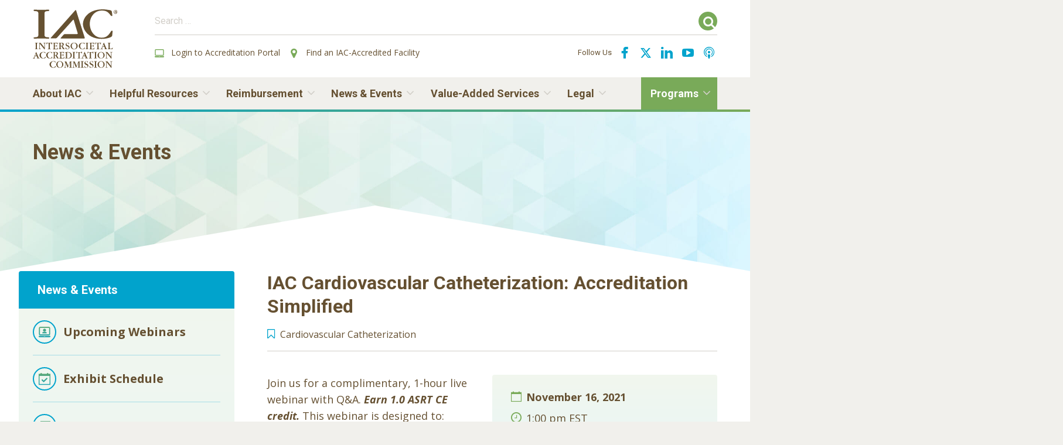

--- FILE ---
content_type: text/html; charset=UTF-8
request_url: https://intersocietal.org/webinars/iac-cardiovascular-catheterization-accreditation-simplified-2/
body_size: 28064
content:
<!DOCTYPE html>
<html lang="en" class="no-js">

<head>
  <meta charset="utf-8">
<script type="text/javascript">
/* <![CDATA[ */
var gform;gform||(document.addEventListener("gform_main_scripts_loaded",function(){gform.scriptsLoaded=!0}),document.addEventListener("gform/theme/scripts_loaded",function(){gform.themeScriptsLoaded=!0}),window.addEventListener("DOMContentLoaded",function(){gform.domLoaded=!0}),gform={domLoaded:!1,scriptsLoaded:!1,themeScriptsLoaded:!1,isFormEditor:()=>"function"==typeof InitializeEditor,callIfLoaded:function(o){return!(!gform.domLoaded||!gform.scriptsLoaded||!gform.themeScriptsLoaded&&!gform.isFormEditor()||(gform.isFormEditor()&&console.warn("The use of gform.initializeOnLoaded() is deprecated in the form editor context and will be removed in Gravity Forms 3.1."),o(),0))},initializeOnLoaded:function(o){gform.callIfLoaded(o)||(document.addEventListener("gform_main_scripts_loaded",()=>{gform.scriptsLoaded=!0,gform.callIfLoaded(o)}),document.addEventListener("gform/theme/scripts_loaded",()=>{gform.themeScriptsLoaded=!0,gform.callIfLoaded(o)}),window.addEventListener("DOMContentLoaded",()=>{gform.domLoaded=!0,gform.callIfLoaded(o)}))},hooks:{action:{},filter:{}},addAction:function(o,r,e,t){gform.addHook("action",o,r,e,t)},addFilter:function(o,r,e,t){gform.addHook("filter",o,r,e,t)},doAction:function(o){gform.doHook("action",o,arguments)},applyFilters:function(o){return gform.doHook("filter",o,arguments)},removeAction:function(o,r){gform.removeHook("action",o,r)},removeFilter:function(o,r,e){gform.removeHook("filter",o,r,e)},addHook:function(o,r,e,t,n){null==gform.hooks[o][r]&&(gform.hooks[o][r]=[]);var d=gform.hooks[o][r];null==n&&(n=r+"_"+d.length),gform.hooks[o][r].push({tag:n,callable:e,priority:t=null==t?10:t})},doHook:function(r,o,e){var t;if(e=Array.prototype.slice.call(e,1),null!=gform.hooks[r][o]&&((o=gform.hooks[r][o]).sort(function(o,r){return o.priority-r.priority}),o.forEach(function(o){"function"!=typeof(t=o.callable)&&(t=window[t]),"action"==r?t.apply(null,e):e[0]=t.apply(null,e)})),"filter"==r)return e[0]},removeHook:function(o,r,t,n){var e;null!=gform.hooks[o][r]&&(e=(e=gform.hooks[o][r]).filter(function(o,r,e){return!!(null!=n&&n!=o.tag||null!=t&&t!=o.priority)}),gform.hooks[o][r]=e)}});
/* ]]> */
</script>

  <meta name="viewport" content="width=device-width, initial-scale=1, shrink-to-fit=no">
  <meta name="format-detection" content="telephone=no">

  <!-- Favicons -->
  <link rel="apple-touch-icon" sizes="180x180" href="https://intersocietal.org/wp-content/themes/iac/favicons/apple-touch-icon.png">
  <link rel="icon" type="image/png" sizes="32x32" href="https://intersocietal.org/wp-content/themes/iac/favicons/favicon-32x32.png">
  <link rel="icon" type="image/png" sizes="16x16" href="https://intersocietal.org/wp-content/themes/iac/favicons/favicon-16x16.png">
  <link rel="shortcut icon" href="https://intersocietal.org/wp-content/themes/iac/favicons/favicon.ico">
  <link rel="manifest" href="https://intersocietal.org/wp-content/themes/iac/favicons/site.webmanifest">
  <link rel="mask-icon" href="https://intersocietal.org/wp-content/themes/iac/favicons/safari-pinned-tab.svg" color="#000000">
  <meta name="msapplication-TileImage" content="https://intersocietal.org/wp-content/themes/iac/favicons/mstile-150x150.png">
  <meta name="msapplication-TileColor" content="#000000">
  <meta name="theme-color" content="#ffffff">

<!-- Global site tag (gtag.js) - Google Analytics -->
  <script async src="https://www.googletagmanager.com/gtag/js?id=UA-13076503-21"></script>
  <script>
    window.dataLayer = window.dataLayer || [];
    function gtag(){dataLayer.push(arguments);}
    gtag('js', new Date());
    gtag('config', 'UA-13076503-21');
  </script>

	<!-- Facebook Pixel Code -->
  <script>
    !function(f,b,e,v,n,t,s)
    {if(f.fbq)return;n=f.fbq=function(){n.callMethod?
    n.callMethod.apply(n,arguments):n.queue.push(arguments)};
    if(!f._fbq)f._fbq=n;n.push=n;n.loaded=!0;n.version='2.0';
    n.queue=[];t=b.createElement(e);t.async=!0;
    t.src=v;s=b.getElementsByTagName(e)[0];
    s.parentNode.insertBefore(t,s)}(window, document,'script',
    'https://connect.facebook.net/en_US/fbevents.js');
    fbq('init', '346300962378371');
    fbq('track', 'PageView');
  </script>
  <noscript><img height="1" width="1" style="display:none"
    src="https://www.facebook.com/tr?id=346300962378371&ev=PageView&noscript=1"
  /></noscript>
  <!-- End Facebook Pixel Code -->

  <!-- Twitter universal website tag code -->
  <script>
  !function(e,t,n,s,u,a){e.twq||(s=e.twq=function(){s.exe?s.exe.apply(s,arguments):s.queue.push(arguments);
  },s.version='1.1',s.queue=[],u=t.createElement(n),u.async=!0,u.src='//static.ads-twitter.com/uwt.js',
  a=t.getElementsByTagName(n)[0],a.parentNode.insertBefore(u,a))}(window,document,'script');
  // Insert Twitter Pixel ID and Standard Event data below
  twq('init','nuxpw');
  twq('track','PageView');
  </script>
  <!-- End Twitter universal website tag code -->

  <meta name='robots' content='index, follow, max-image-preview:large, max-snippet:-1, max-video-preview:-1' />

	<!-- This site is optimized with the Yoast SEO plugin v26.7 - https://yoast.com/wordpress/plugins/seo/ -->
	<title>IAC Cardiovascular Catheterization: Accreditation Simplified - IAC</title>
	<link rel="canonical" href="https://intersocietal.org/webinars/iac-cardiovascular-catheterization-accreditation-simplified-2/" />
	<meta property="og:locale" content="en_US" />
	<meta property="og:type" content="article" />
	<meta property="og:title" content="IAC Cardiovascular Catheterization: Accreditation Simplified - IAC" />
	<meta property="og:url" content="https://intersocietal.org/webinars/iac-cardiovascular-catheterization-accreditation-simplified-2/" />
	<meta property="og:site_name" content="IAC" />
	<meta property="article:publisher" content="https://www.facebook.com/IntersocietalAccreditationCommission" />
	<meta property="article:modified_time" content="2021-08-03T18:34:21+00:00" />
	<meta name="twitter:card" content="summary_large_image" />
	<meta name="twitter:site" content="@IACaccred" />
	<script type="application/ld+json" class="yoast-schema-graph">{"@context":"https://schema.org","@graph":[{"@type":"WebPage","@id":"https://intersocietal.org/webinars/iac-cardiovascular-catheterization-accreditation-simplified-2/","url":"https://intersocietal.org/webinars/iac-cardiovascular-catheterization-accreditation-simplified-2/","name":"IAC Cardiovascular Catheterization: Accreditation Simplified - IAC","isPartOf":{"@id":"https://intersocietal.org/#website"},"datePublished":"2021-06-02T13:47:38+00:00","dateModified":"2021-08-03T18:34:21+00:00","breadcrumb":{"@id":"https://intersocietal.org/webinars/iac-cardiovascular-catheterization-accreditation-simplified-2/#breadcrumb"},"inLanguage":"en-US","potentialAction":[{"@type":"ReadAction","target":["https://intersocietal.org/webinars/iac-cardiovascular-catheterization-accreditation-simplified-2/"]}]},{"@type":"BreadcrumbList","@id":"https://intersocietal.org/webinars/iac-cardiovascular-catheterization-accreditation-simplified-2/#breadcrumb","itemListElement":[{"@type":"ListItem","position":1,"name":"Home","item":"https://intersocietal.org/"},{"@type":"ListItem","position":2,"name":"Webinars","item":"https://intersocietal.org/webinars/"},{"@type":"ListItem","position":3,"name":"IAC Cardiovascular Catheterization: Accreditation Simplified"}]},{"@type":"WebSite","@id":"https://intersocietal.org/#website","url":"https://intersocietal.org/","name":"IAC","description":"Improving health care through accreditation®","publisher":{"@id":"https://intersocietal.org/#organization"},"potentialAction":[{"@type":"SearchAction","target":{"@type":"EntryPoint","urlTemplate":"https://intersocietal.org/?s={search_term_string}"},"query-input":{"@type":"PropertyValueSpecification","valueRequired":true,"valueName":"search_term_string"}}],"inLanguage":"en-US"},{"@type":"Organization","@id":"https://intersocietal.org/#organization","name":"Intersocietal Accreditation Commission (IAC)","url":"https://intersocietal.org/","logo":{"@type":"ImageObject","inLanguage":"en-US","@id":"https://intersocietal.org/#/schema/logo/image/","url":"http://intersocietal.org/wp-content/uploads/2021/12/site-logo-anniversary.jpg","contentUrl":"http://intersocietal.org/wp-content/uploads/2021/12/site-logo-anniversary.jpg","width":232,"height":160,"caption":"Intersocietal Accreditation Commission (IAC)"},"image":{"@id":"https://intersocietal.org/#/schema/logo/image/"},"sameAs":["https://www.facebook.com/IntersocietalAccreditationCommission","https://x.com/IACaccred","https://www.linkedin.com/company/intersocietal-accreditation-commission","https://www.youtube.com/user/IACAccreditation"]}]}</script>
	<!-- / Yoast SEO plugin. -->


<link rel='dns-prefetch' href='//www.google.com' />
<link rel='dns-prefetch' href='//fonts.googleapis.com' />
<link rel="alternate" title="oEmbed (JSON)" type="application/json+oembed" href="https://intersocietal.org/wp-json/oembed/1.0/embed?url=https%3A%2F%2Fintersocietal.org%2Fwebinars%2Fiac-cardiovascular-catheterization-accreditation-simplified-2%2F" />
<link rel="alternate" title="oEmbed (XML)" type="text/xml+oembed" href="https://intersocietal.org/wp-json/oembed/1.0/embed?url=https%3A%2F%2Fintersocietal.org%2Fwebinars%2Fiac-cardiovascular-catheterization-accreditation-simplified-2%2F&#038;format=xml" />
		<style>
			.lazyload,
			.lazyloading {
				max-width: 100%;
			}
		</style>
		<style id='wp-img-auto-sizes-contain-inline-css' type='text/css'>
img:is([sizes=auto i],[sizes^="auto," i]){contain-intrinsic-size:3000px 1500px}
/*# sourceURL=wp-img-auto-sizes-contain-inline-css */
</style>
<link rel='stylesheet' id='ts-poll-block-css-css' href='https://intersocietal.org/wp-content/plugins/TS-Poll/admin/css/block.css?ver=6.9' type='text/css' media='all' />
<style id='wp-emoji-styles-inline-css' type='text/css'>

	img.wp-smiley, img.emoji {
		display: inline !important;
		border: none !important;
		box-shadow: none !important;
		height: 1em !important;
		width: 1em !important;
		margin: 0 0.07em !important;
		vertical-align: -0.1em !important;
		background: none !important;
		padding: 0 !important;
	}
/*# sourceURL=wp-emoji-styles-inline-css */
</style>
<style id='wp-block-library-inline-css' type='text/css'>
:root{--wp-block-synced-color:#7a00df;--wp-block-synced-color--rgb:122,0,223;--wp-bound-block-color:var(--wp-block-synced-color);--wp-editor-canvas-background:#ddd;--wp-admin-theme-color:#007cba;--wp-admin-theme-color--rgb:0,124,186;--wp-admin-theme-color-darker-10:#006ba1;--wp-admin-theme-color-darker-10--rgb:0,107,160.5;--wp-admin-theme-color-darker-20:#005a87;--wp-admin-theme-color-darker-20--rgb:0,90,135;--wp-admin-border-width-focus:2px}@media (min-resolution:192dpi){:root{--wp-admin-border-width-focus:1.5px}}.wp-element-button{cursor:pointer}:root .has-very-light-gray-background-color{background-color:#eee}:root .has-very-dark-gray-background-color{background-color:#313131}:root .has-very-light-gray-color{color:#eee}:root .has-very-dark-gray-color{color:#313131}:root .has-vivid-green-cyan-to-vivid-cyan-blue-gradient-background{background:linear-gradient(135deg,#00d084,#0693e3)}:root .has-purple-crush-gradient-background{background:linear-gradient(135deg,#34e2e4,#4721fb 50%,#ab1dfe)}:root .has-hazy-dawn-gradient-background{background:linear-gradient(135deg,#faaca8,#dad0ec)}:root .has-subdued-olive-gradient-background{background:linear-gradient(135deg,#fafae1,#67a671)}:root .has-atomic-cream-gradient-background{background:linear-gradient(135deg,#fdd79a,#004a59)}:root .has-nightshade-gradient-background{background:linear-gradient(135deg,#330968,#31cdcf)}:root .has-midnight-gradient-background{background:linear-gradient(135deg,#020381,#2874fc)}:root{--wp--preset--font-size--normal:16px;--wp--preset--font-size--huge:42px}.has-regular-font-size{font-size:1em}.has-larger-font-size{font-size:2.625em}.has-normal-font-size{font-size:var(--wp--preset--font-size--normal)}.has-huge-font-size{font-size:var(--wp--preset--font-size--huge)}.has-text-align-center{text-align:center}.has-text-align-left{text-align:left}.has-text-align-right{text-align:right}.has-fit-text{white-space:nowrap!important}#end-resizable-editor-section{display:none}.aligncenter{clear:both}.items-justified-left{justify-content:flex-start}.items-justified-center{justify-content:center}.items-justified-right{justify-content:flex-end}.items-justified-space-between{justify-content:space-between}.screen-reader-text{border:0;clip-path:inset(50%);height:1px;margin:-1px;overflow:hidden;padding:0;position:absolute;width:1px;word-wrap:normal!important}.screen-reader-text:focus{background-color:#ddd;clip-path:none;color:#444;display:block;font-size:1em;height:auto;left:5px;line-height:normal;padding:15px 23px 14px;text-decoration:none;top:5px;width:auto;z-index:100000}html :where(.has-border-color){border-style:solid}html :where([style*=border-top-color]){border-top-style:solid}html :where([style*=border-right-color]){border-right-style:solid}html :where([style*=border-bottom-color]){border-bottom-style:solid}html :where([style*=border-left-color]){border-left-style:solid}html :where([style*=border-width]){border-style:solid}html :where([style*=border-top-width]){border-top-style:solid}html :where([style*=border-right-width]){border-right-style:solid}html :where([style*=border-bottom-width]){border-bottom-style:solid}html :where([style*=border-left-width]){border-left-style:solid}html :where(img[class*=wp-image-]){height:auto;max-width:100%}:where(figure){margin:0 0 1em}html :where(.is-position-sticky){--wp-admin--admin-bar--position-offset:var(--wp-admin--admin-bar--height,0px)}@media screen and (max-width:600px){html :where(.is-position-sticky){--wp-admin--admin-bar--position-offset:0px}}

/*# sourceURL=wp-block-library-inline-css */
</style><style id='global-styles-inline-css' type='text/css'>
:root{--wp--preset--aspect-ratio--square: 1;--wp--preset--aspect-ratio--4-3: 4/3;--wp--preset--aspect-ratio--3-4: 3/4;--wp--preset--aspect-ratio--3-2: 3/2;--wp--preset--aspect-ratio--2-3: 2/3;--wp--preset--aspect-ratio--16-9: 16/9;--wp--preset--aspect-ratio--9-16: 9/16;--wp--preset--color--black: #000000;--wp--preset--color--cyan-bluish-gray: #abb8c3;--wp--preset--color--white: #ffffff;--wp--preset--color--pale-pink: #f78da7;--wp--preset--color--vivid-red: #cf2e2e;--wp--preset--color--luminous-vivid-orange: #ff6900;--wp--preset--color--luminous-vivid-amber: #fcb900;--wp--preset--color--light-green-cyan: #7bdcb5;--wp--preset--color--vivid-green-cyan: #00d084;--wp--preset--color--pale-cyan-blue: #8ed1fc;--wp--preset--color--vivid-cyan-blue: #0693e3;--wp--preset--color--vivid-purple: #9b51e0;--wp--preset--gradient--vivid-cyan-blue-to-vivid-purple: linear-gradient(135deg,rgb(6,147,227) 0%,rgb(155,81,224) 100%);--wp--preset--gradient--light-green-cyan-to-vivid-green-cyan: linear-gradient(135deg,rgb(122,220,180) 0%,rgb(0,208,130) 100%);--wp--preset--gradient--luminous-vivid-amber-to-luminous-vivid-orange: linear-gradient(135deg,rgb(252,185,0) 0%,rgb(255,105,0) 100%);--wp--preset--gradient--luminous-vivid-orange-to-vivid-red: linear-gradient(135deg,rgb(255,105,0) 0%,rgb(207,46,46) 100%);--wp--preset--gradient--very-light-gray-to-cyan-bluish-gray: linear-gradient(135deg,rgb(238,238,238) 0%,rgb(169,184,195) 100%);--wp--preset--gradient--cool-to-warm-spectrum: linear-gradient(135deg,rgb(74,234,220) 0%,rgb(151,120,209) 20%,rgb(207,42,186) 40%,rgb(238,44,130) 60%,rgb(251,105,98) 80%,rgb(254,248,76) 100%);--wp--preset--gradient--blush-light-purple: linear-gradient(135deg,rgb(255,206,236) 0%,rgb(152,150,240) 100%);--wp--preset--gradient--blush-bordeaux: linear-gradient(135deg,rgb(254,205,165) 0%,rgb(254,45,45) 50%,rgb(107,0,62) 100%);--wp--preset--gradient--luminous-dusk: linear-gradient(135deg,rgb(255,203,112) 0%,rgb(199,81,192) 50%,rgb(65,88,208) 100%);--wp--preset--gradient--pale-ocean: linear-gradient(135deg,rgb(255,245,203) 0%,rgb(182,227,212) 50%,rgb(51,167,181) 100%);--wp--preset--gradient--electric-grass: linear-gradient(135deg,rgb(202,248,128) 0%,rgb(113,206,126) 100%);--wp--preset--gradient--midnight: linear-gradient(135deg,rgb(2,3,129) 0%,rgb(40,116,252) 100%);--wp--preset--font-size--small: 13px;--wp--preset--font-size--medium: 20px;--wp--preset--font-size--large: 36px;--wp--preset--font-size--x-large: 42px;--wp--preset--spacing--20: 0.44rem;--wp--preset--spacing--30: 0.67rem;--wp--preset--spacing--40: 1rem;--wp--preset--spacing--50: 1.5rem;--wp--preset--spacing--60: 2.25rem;--wp--preset--spacing--70: 3.38rem;--wp--preset--spacing--80: 5.06rem;--wp--preset--shadow--natural: 6px 6px 9px rgba(0, 0, 0, 0.2);--wp--preset--shadow--deep: 12px 12px 50px rgba(0, 0, 0, 0.4);--wp--preset--shadow--sharp: 6px 6px 0px rgba(0, 0, 0, 0.2);--wp--preset--shadow--outlined: 6px 6px 0px -3px rgb(255, 255, 255), 6px 6px rgb(0, 0, 0);--wp--preset--shadow--crisp: 6px 6px 0px rgb(0, 0, 0);}:where(.is-layout-flex){gap: 0.5em;}:where(.is-layout-grid){gap: 0.5em;}body .is-layout-flex{display: flex;}.is-layout-flex{flex-wrap: wrap;align-items: center;}.is-layout-flex > :is(*, div){margin: 0;}body .is-layout-grid{display: grid;}.is-layout-grid > :is(*, div){margin: 0;}:where(.wp-block-columns.is-layout-flex){gap: 2em;}:where(.wp-block-columns.is-layout-grid){gap: 2em;}:where(.wp-block-post-template.is-layout-flex){gap: 1.25em;}:where(.wp-block-post-template.is-layout-grid){gap: 1.25em;}.has-black-color{color: var(--wp--preset--color--black) !important;}.has-cyan-bluish-gray-color{color: var(--wp--preset--color--cyan-bluish-gray) !important;}.has-white-color{color: var(--wp--preset--color--white) !important;}.has-pale-pink-color{color: var(--wp--preset--color--pale-pink) !important;}.has-vivid-red-color{color: var(--wp--preset--color--vivid-red) !important;}.has-luminous-vivid-orange-color{color: var(--wp--preset--color--luminous-vivid-orange) !important;}.has-luminous-vivid-amber-color{color: var(--wp--preset--color--luminous-vivid-amber) !important;}.has-light-green-cyan-color{color: var(--wp--preset--color--light-green-cyan) !important;}.has-vivid-green-cyan-color{color: var(--wp--preset--color--vivid-green-cyan) !important;}.has-pale-cyan-blue-color{color: var(--wp--preset--color--pale-cyan-blue) !important;}.has-vivid-cyan-blue-color{color: var(--wp--preset--color--vivid-cyan-blue) !important;}.has-vivid-purple-color{color: var(--wp--preset--color--vivid-purple) !important;}.has-black-background-color{background-color: var(--wp--preset--color--black) !important;}.has-cyan-bluish-gray-background-color{background-color: var(--wp--preset--color--cyan-bluish-gray) !important;}.has-white-background-color{background-color: var(--wp--preset--color--white) !important;}.has-pale-pink-background-color{background-color: var(--wp--preset--color--pale-pink) !important;}.has-vivid-red-background-color{background-color: var(--wp--preset--color--vivid-red) !important;}.has-luminous-vivid-orange-background-color{background-color: var(--wp--preset--color--luminous-vivid-orange) !important;}.has-luminous-vivid-amber-background-color{background-color: var(--wp--preset--color--luminous-vivid-amber) !important;}.has-light-green-cyan-background-color{background-color: var(--wp--preset--color--light-green-cyan) !important;}.has-vivid-green-cyan-background-color{background-color: var(--wp--preset--color--vivid-green-cyan) !important;}.has-pale-cyan-blue-background-color{background-color: var(--wp--preset--color--pale-cyan-blue) !important;}.has-vivid-cyan-blue-background-color{background-color: var(--wp--preset--color--vivid-cyan-blue) !important;}.has-vivid-purple-background-color{background-color: var(--wp--preset--color--vivid-purple) !important;}.has-black-border-color{border-color: var(--wp--preset--color--black) !important;}.has-cyan-bluish-gray-border-color{border-color: var(--wp--preset--color--cyan-bluish-gray) !important;}.has-white-border-color{border-color: var(--wp--preset--color--white) !important;}.has-pale-pink-border-color{border-color: var(--wp--preset--color--pale-pink) !important;}.has-vivid-red-border-color{border-color: var(--wp--preset--color--vivid-red) !important;}.has-luminous-vivid-orange-border-color{border-color: var(--wp--preset--color--luminous-vivid-orange) !important;}.has-luminous-vivid-amber-border-color{border-color: var(--wp--preset--color--luminous-vivid-amber) !important;}.has-light-green-cyan-border-color{border-color: var(--wp--preset--color--light-green-cyan) !important;}.has-vivid-green-cyan-border-color{border-color: var(--wp--preset--color--vivid-green-cyan) !important;}.has-pale-cyan-blue-border-color{border-color: var(--wp--preset--color--pale-cyan-blue) !important;}.has-vivid-cyan-blue-border-color{border-color: var(--wp--preset--color--vivid-cyan-blue) !important;}.has-vivid-purple-border-color{border-color: var(--wp--preset--color--vivid-purple) !important;}.has-vivid-cyan-blue-to-vivid-purple-gradient-background{background: var(--wp--preset--gradient--vivid-cyan-blue-to-vivid-purple) !important;}.has-light-green-cyan-to-vivid-green-cyan-gradient-background{background: var(--wp--preset--gradient--light-green-cyan-to-vivid-green-cyan) !important;}.has-luminous-vivid-amber-to-luminous-vivid-orange-gradient-background{background: var(--wp--preset--gradient--luminous-vivid-amber-to-luminous-vivid-orange) !important;}.has-luminous-vivid-orange-to-vivid-red-gradient-background{background: var(--wp--preset--gradient--luminous-vivid-orange-to-vivid-red) !important;}.has-very-light-gray-to-cyan-bluish-gray-gradient-background{background: var(--wp--preset--gradient--very-light-gray-to-cyan-bluish-gray) !important;}.has-cool-to-warm-spectrum-gradient-background{background: var(--wp--preset--gradient--cool-to-warm-spectrum) !important;}.has-blush-light-purple-gradient-background{background: var(--wp--preset--gradient--blush-light-purple) !important;}.has-blush-bordeaux-gradient-background{background: var(--wp--preset--gradient--blush-bordeaux) !important;}.has-luminous-dusk-gradient-background{background: var(--wp--preset--gradient--luminous-dusk) !important;}.has-pale-ocean-gradient-background{background: var(--wp--preset--gradient--pale-ocean) !important;}.has-electric-grass-gradient-background{background: var(--wp--preset--gradient--electric-grass) !important;}.has-midnight-gradient-background{background: var(--wp--preset--gradient--midnight) !important;}.has-small-font-size{font-size: var(--wp--preset--font-size--small) !important;}.has-medium-font-size{font-size: var(--wp--preset--font-size--medium) !important;}.has-large-font-size{font-size: var(--wp--preset--font-size--large) !important;}.has-x-large-font-size{font-size: var(--wp--preset--font-size--x-large) !important;}
/*# sourceURL=global-styles-inline-css */
</style>

<style id='classic-theme-styles-inline-css' type='text/css'>
/*! This file is auto-generated */
.wp-block-button__link{color:#fff;background-color:#32373c;border-radius:9999px;box-shadow:none;text-decoration:none;padding:calc(.667em + 2px) calc(1.333em + 2px);font-size:1.125em}.wp-block-file__button{background:#32373c;color:#fff;text-decoration:none}
/*# sourceURL=/wp-includes/css/classic-themes.min.css */
</style>
<link rel='stylesheet' id='wp-components-css' href='https://intersocietal.org/wp-includes/css/dist/components/style.min.css?ver=6.9' type='text/css' media='all' />
<link rel='stylesheet' id='wp-preferences-css' href='https://intersocietal.org/wp-includes/css/dist/preferences/style.min.css?ver=6.9' type='text/css' media='all' />
<link rel='stylesheet' id='wp-block-editor-css' href='https://intersocietal.org/wp-includes/css/dist/block-editor/style.min.css?ver=6.9' type='text/css' media='all' />
<link rel='stylesheet' id='popup-maker-block-library-style-css' href='https://intersocietal.org/wp-content/plugins/popup-maker/dist/packages/block-library-style.css?ver=dbea705cfafe089d65f1' type='text/css' media='all' />
<link rel='stylesheet' id='TS_Poll_public_css-css' href='https://intersocietal.org/wp-content/plugins/TS-Poll/public/css/ts_poll-public.css?ver=11.0.0' type='text/css' media='all' />
<link rel='stylesheet' id='ts_poll_fonts-css' href='https://intersocietal.org/wp-content/plugins/TS-Poll/fonts/ts_poll-fonts.css?ver=11.0.0' type='text/css' media='all' />
<link rel='stylesheet' id='owl-carousel-css' href='https://intersocietal.org/wp-content/plugins/testimonial-slider-shortcode/css/owl.carousel.css?ver=6.9' type='text/css' media='all' />
<link rel='stylesheet' id='testimonial-slider-shortcode-css' href='https://intersocietal.org/wp-content/plugins/testimonial-slider-shortcode/css/testimonial-slider-shortcode.css?ver=6.9' type='text/css' media='all' />
<link rel='stylesheet' id='google-fonts-css' href='https://fonts.googleapis.com/css2?family=Open+Sans:ital,wght@0,400;0,700;1,400;1,700&#038;family=Roboto:ital,wght@0,400;0,500;0,700;1,400;1,500;1,700&#038;display=swap' type='text/css' media='all' />
<link rel='stylesheet' id='icomoon-css' href='https://intersocietal.org/wp-content/themes/iac/src/fonts/icomoon/style.css?ver=6.9' type='text/css' media='all' />
<link rel='stylesheet' id='style-css' href='https://intersocietal.org/wp-content/themes/iac/dist/css/style.css?ver=20240614' type='text/css' media='all' />
<link rel='stylesheet' id='tablepress-default-css' href='https://intersocietal.org/wp-content/plugins/tablepress-premium/css/build/default.css?ver=3.2.6' type='text/css' media='all' />
<link rel='stylesheet' id='tablepress-datatables-buttons-css' href='https://intersocietal.org/wp-content/plugins/tablepress-premium/modules/css/build/datatables.buttons.css?ver=3.2.6' type='text/css' media='all' />
<link rel='stylesheet' id='tablepress-datatables-fixedheader-css' href='https://intersocietal.org/wp-content/plugins/tablepress-premium/modules/css/build/datatables.fixedheader.css?ver=3.2.6' type='text/css' media='all' />
<link rel='stylesheet' id='tablepress-datatables-fixedcolumns-css' href='https://intersocietal.org/wp-content/plugins/tablepress-premium/modules/css/build/datatables.fixedcolumns.css?ver=3.2.6' type='text/css' media='all' />
<link rel='stylesheet' id='tablepress-datatables-scroll-buttons-css' href='https://intersocietal.org/wp-content/plugins/tablepress-premium/modules/css/build/datatables.scroll-buttons.css?ver=3.2.6' type='text/css' media='all' />
<link rel='stylesheet' id='tablepress-responsive-tables-css' href='https://intersocietal.org/wp-content/plugins/tablepress-premium/modules/css/build/responsive-tables.css?ver=3.2.6' type='text/css' media='all' />
<link rel='stylesheet' id='tablepress-datatables-columnfilterwidgets-css' href='https://intersocietal.org/wp-content/plugins/tablepress-premium/modules/css/build/datatables.columnfilterwidgets.css?ver=3.2.6' type='text/css' media='all' />
<link rel='stylesheet' id='gform_admin_css_utilities-css' href='https://intersocietal.org/wp-content/plugins/gravityforms/assets/css/dist/admin-css-utilities.min.css?ver=2.9.25' type='text/css' media='all' />
<link rel='stylesheet' id='gform_admin_components-css' href='https://intersocietal.org/wp-content/plugins/gravityforms/assets/css/dist/admin-components.min.css?ver=2.9.25' type='text/css' media='all' />
<link rel='stylesheet' id='gravity_forms_theme_reset-css' href='https://intersocietal.org/wp-content/plugins/gravityforms/assets/css/dist/gravity-forms-theme-reset.min.css?ver=2.9.25' type='text/css' media='all' />
<link rel='stylesheet' id='gravity_forms_theme_foundation-css' href='https://intersocietal.org/wp-content/plugins/gravityforms/assets/css/dist/gravity-forms-theme-foundation.min.css?ver=2.9.25' type='text/css' media='all' />
<link rel='stylesheet' id='gravity_forms_theme_framework-css' href='https://intersocietal.org/wp-content/plugins/gravityforms/assets/css/dist/gravity-forms-theme-framework.min.css?ver=2.9.25' type='text/css' media='all' />
<link rel='stylesheet' id='gravity_forms_orbital_theme-css' href='https://intersocietal.org/wp-content/plugins/gravityforms/assets/css/dist/gravity-forms-orbital-theme.min.css?ver=2.9.25' type='text/css' media='all' />
<link rel='stylesheet' id='gform_apc_theme-css' href='https://intersocietal.org/wp-content/plugins/gravityformsadvancedpostcreation/assets/css/dist/theme.min.css?ver=1.6.0' type='text/css' media='all' />
<link rel='stylesheet' id='popup-maker-site-css' href='//intersocietal.org/wp-content/uploads/pum/pum-site-styles.css?generated=1767206803&#038;ver=1.21.5' type='text/css' media='all' />
<link rel='stylesheet' id='gform_basic-css' href='https://intersocietal.org/wp-content/plugins/gravityforms/assets/css/dist/basic.min.css?ver=2.9.25' type='text/css' media='all' />
<link rel='stylesheet' id='gform_theme_components-css' href='https://intersocietal.org/wp-content/plugins/gravityforms/assets/css/dist/theme-components.min.css?ver=2.9.25' type='text/css' media='all' />
<link rel='stylesheet' id='gform_theme-css' href='https://intersocietal.org/wp-content/plugins/gravityforms/assets/css/dist/theme.min.css?ver=2.9.25' type='text/css' media='all' />
<style id='posts-table-pro-head-inline-css' type='text/css'>
table.posts-data-table { visibility: hidden; }
/*# sourceURL=posts-table-pro-head-inline-css */
</style>
<link rel='stylesheet' id='wpdevelop-bts-css' href='https://intersocietal.org/wp-content/plugins/booking/vendors/_custom/bootstrap-css/css/bootstrap.css?ver=10.14.13' type='text/css' media='all' />
<link rel='stylesheet' id='wpdevelop-bts-theme-css' href='https://intersocietal.org/wp-content/plugins/booking/vendors/_custom/bootstrap-css/css/bootstrap-theme.css?ver=10.14.13' type='text/css' media='all' />
<link rel='stylesheet' id='wpbc-tippy-popover-css' href='https://intersocietal.org/wp-content/plugins/booking/vendors/_custom/tippy.js/themes/wpbc-tippy-popover.css?ver=10.14.13' type='text/css' media='all' />
<link rel='stylesheet' id='wpbc-tippy-times-css' href='https://intersocietal.org/wp-content/plugins/booking/vendors/_custom/tippy.js/themes/wpbc-tippy-times.css?ver=10.14.13' type='text/css' media='all' />
<link rel='stylesheet' id='wpbc-material-design-icons-css' href='https://intersocietal.org/wp-content/plugins/booking/vendors/_custom/material-design-icons/material-design-icons.css?ver=10.14.13' type='text/css' media='all' />
<link rel='stylesheet' id='wpbc-ui-both-css' href='https://intersocietal.org/wp-content/plugins/booking/css/wpbc_ui_both.css?ver=10.14.13' type='text/css' media='all' />
<link rel='stylesheet' id='wpbc-client-pages-css' href='https://intersocietal.org/wp-content/plugins/booking/css/client.css?ver=10.14.13' type='text/css' media='all' />
<link rel='stylesheet' id='wpbc-all-client-css' href='https://intersocietal.org/wp-content/plugins/booking/_dist/all/_out/wpbc_all_client.css?ver=10.14.13' type='text/css' media='all' />
<link rel='stylesheet' id='wpbc-calendar-css' href='https://intersocietal.org/wp-content/plugins/booking/css/calendar.css?ver=10.14.13' type='text/css' media='all' />
<link rel='stylesheet' id='wpbc-calendar-skin-css' href='https://intersocietal.org/wp-content/plugins/booking/css/skins/green-01.css?ver=10.14.13' type='text/css' media='all' />
<link rel='stylesheet' id='wpbc-flex-timeline-css' href='https://intersocietal.org/wp-content/plugins/booking/core/timeline/v2/_out/timeline_v2.1.css?ver=10.14.13' type='text/css' media='all' />
<script type="text/javascript" src="https://intersocietal.org/wp-content/plugins/TS-Poll/public/js/vue.js?ver=11.0.0" id="ts_poll_vue_js-js"></script>
<script data-cfasync="false" type="text/javascript" src="https://intersocietal.org/wp-includes/js/jquery/jquery.min.js?ver=3.7.1" id="jquery-core-js"></script>
<script data-cfasync="false" type="text/javascript" src="https://intersocietal.org/wp-includes/js/jquery/jquery-migrate.min.js?ver=3.4.1" id="jquery-migrate-js"></script>
<script type="text/javascript" src="https://intersocietal.org/wp-content/plugins/TS-Poll/public/js/ts_poll-public.js?ver=11.0.0" id="TS_Poll-js"></script>
<script type="text/javascript" id="gform_apc_shared-js-extra">
/* <![CDATA[ */
var gform_apc_shared = {"i18n":{"untitledPost":"Untitled","published":"Published","draft":"Draft","columnTitle":"Title","columnStatus":"Status","columnDate":"Date","columnActions":"Actions","previousPage":"Previous Page","previousLabel":"Prev","nextPage":"Next Page","nextLabel":"Next","noPostsFoundMessage":"No Editable Posts Found"},"pagination":{"ajax_url":"https://intersocietal.org/wp-admin/admin-ajax.php","nonce":"15e75f8d7a"}};
//# sourceURL=gform_apc_shared-js-extra
/* ]]> */
</script>
<script type="text/javascript" defer='defer' src="https://intersocietal.org/wp-content/plugins/gravityforms/js/jquery.json.min.js?ver=2.9.25" id="gform_json-js"></script>
<script type="text/javascript" id="gform_gravityforms-js-extra">
/* <![CDATA[ */
var gf_global = {"gf_currency_config":{"name":"U.S. Dollar","symbol_left":"$","symbol_right":"","symbol_padding":"","thousand_separator":",","decimal_separator":".","decimals":2,"code":"USD"},"base_url":"https://intersocietal.org/wp-content/plugins/gravityforms","number_formats":[],"spinnerUrl":"https://intersocietal.org/wp-content/plugins/gravityforms/images/spinner.svg","version_hash":"103bfeb7b900b531d448dbc4ba24c254","strings":{"newRowAdded":"New row added.","rowRemoved":"Row removed","formSaved":"The form has been saved.  The content contains the link to return and complete the form."}};
var gf_global = {"gf_currency_config":{"name":"U.S. Dollar","symbol_left":"$","symbol_right":"","symbol_padding":"","thousand_separator":",","decimal_separator":".","decimals":2,"code":"USD"},"base_url":"https://intersocietal.org/wp-content/plugins/gravityforms","number_formats":[],"spinnerUrl":"https://intersocietal.org/wp-content/plugins/gravityforms/images/spinner.svg","version_hash":"103bfeb7b900b531d448dbc4ba24c254","strings":{"newRowAdded":"New row added.","rowRemoved":"Row removed","formSaved":"The form has been saved.  The content contains the link to return and complete the form."}};
var gf_global = {"gf_currency_config":{"name":"U.S. Dollar","symbol_left":"$","symbol_right":"","symbol_padding":"","thousand_separator":",","decimal_separator":".","decimals":2,"code":"USD"},"base_url":"https://intersocietal.org/wp-content/plugins/gravityforms","number_formats":[],"spinnerUrl":"https://intersocietal.org/wp-content/plugins/gravityforms/images/spinner.svg","version_hash":"103bfeb7b900b531d448dbc4ba24c254","strings":{"newRowAdded":"New row added.","rowRemoved":"Row removed","formSaved":"The form has been saved.  The content contains the link to return and complete the form."}};
var gf_global = {"gf_currency_config":{"name":"U.S. Dollar","symbol_left":"$","symbol_right":"","symbol_padding":"","thousand_separator":",","decimal_separator":".","decimals":2,"code":"USD"},"base_url":"https://intersocietal.org/wp-content/plugins/gravityforms","number_formats":[],"spinnerUrl":"https://intersocietal.org/wp-content/plugins/gravityforms/images/spinner.svg","version_hash":"103bfeb7b900b531d448dbc4ba24c254","strings":{"newRowAdded":"New row added.","rowRemoved":"Row removed","formSaved":"The form has been saved.  The content contains the link to return and complete the form."}};
var gform_i18n = {"datepicker":{"days":{"monday":"Mo","tuesday":"Tu","wednesday":"We","thursday":"Th","friday":"Fr","saturday":"Sa","sunday":"Su"},"months":{"january":"January","february":"February","march":"March","april":"April","may":"May","june":"June","july":"July","august":"August","september":"September","october":"October","november":"November","december":"December"},"firstDay":1,"iconText":"Select date"}};
var gf_legacy_multi = {"12":"","9":""};
var gform_gravityforms = {"strings":{"invalid_file_extension":"This type of file is not allowed. Must be one of the following:","delete_file":"Delete this file","in_progress":"in progress","file_exceeds_limit":"File exceeds size limit","illegal_extension":"This type of file is not allowed.","max_reached":"Maximum number of files reached","unknown_error":"There was a problem while saving the file on the server","currently_uploading":"Please wait for the uploading to complete","cancel":"Cancel","cancel_upload":"Cancel this upload","cancelled":"Cancelled","error":"Error","message":"Message"},"vars":{"images_url":"https://intersocietal.org/wp-content/plugins/gravityforms/images"}};
//# sourceURL=gform_gravityforms-js-extra
/* ]]> */
</script>
<script type="text/javascript" defer='defer' src="https://intersocietal.org/wp-content/plugins/gravityforms/js/gravityforms.min.js?ver=2.9.25" id="gform_gravityforms-js"></script>
<script type="text/javascript" defer='defer' src="https://intersocietal.org/wp-content/plugins/gravityforms/assets/js/dist/utils.min.js?ver=48a3755090e76a154853db28fc254681" id="gform_gravityforms_utils-js"></script>
<script type="text/javascript" defer='defer' src="https://intersocietal.org/wp-content/plugins/gravityforms/js/conditional_logic.min.js?ver=2.9.25" id="gform_conditional_logic-js"></script>
<script type="text/javascript" defer='defer' src="https://www.google.com/recaptcha/api.js?hl=en&amp;ver=6.9#038;render=explicit" id="gform_recaptcha-js"></script>
<link rel="https://api.w.org/" href="https://intersocietal.org/wp-json/" /><link rel="alternate" title="JSON" type="application/json" href="https://intersocietal.org/wp-json/wp/v2/webinars/1806" /><link rel="EditURI" type="application/rsd+xml" title="RSD" href="https://intersocietal.org/xmlrpc.php?rsd" />
<meta name="generator" content="WordPress 6.9" />
<link rel='shortlink' href='https://intersocietal.org/?p=1806' />
		<script>
			document.documentElement.className = document.documentElement.className.replace('no-js', 'js');
		</script>
				<style>
			.no-js img.lazyload {
				display: none;
			}

			figure.wp-block-image img.lazyloading {
				min-width: 150px;
			}

			.lazyload,
			.lazyloading {
				--smush-placeholder-width: 100px;
				--smush-placeholder-aspect-ratio: 1/1;
				width: var(--smush-image-width, var(--smush-placeholder-width)) !important;
				aspect-ratio: var(--smush-image-aspect-ratio, var(--smush-placeholder-aspect-ratio)) !important;
			}

						.lazyload, .lazyloading {
				opacity: 0;
			}

			.lazyloaded {
				opacity: 1;
				transition: opacity 400ms;
				transition-delay: 0ms;
			}

					</style>
				<style type="text/css" id="wp-custom-css">
			/* Homepage */

@media (min-width: 768px) {
  .headline-title {
    font-size: 2.25rem;
  }
}

@media (min-width: 1280px) {
  .home-headline .headline-inner {
    min-height: 550px;
  }
}

.headline-title sup {
  font-size: 50%;
  top: -1rem;
}

.headline-text {
  font-size: 1.15rem;
}

.featured-btn-group {
  max-width: 970px;
  margin: 0 auto -1rem;
}


/* Accreditation Programs Landing Page */

.programs-content-area .site-content h2:not(.text-title) {
	font-size: 1.75rem;
}

/* Accordions */

.accordion {
	margin-top: 1rem;
}

.accordion .card-header {
	padding: 0;
}

.accordion button {
  display: flex;
  align-items: center;
  height: 100%;
  width: 100%;
	padding: .5625rem 1rem;
}

.accordion button:focus {
  color: #655031;
}

.accordion button:active {
  color: #79aa59 !important;
}

.accordion button::after {
  font-family: icomoon;
  font-weight: normal;
  padding-left: 1rem;
  margin-left: auto;
}

.accordion button[aria-expanded="true"] {
	background-color: #79aa59;
	color: #fff;
	border-radius: 0;

}

.accordion button[aria-expanded="true"]::after {
  content: "\e915";
}

.accordion button[aria-expanded="false"]::after {
  content: "\e91a";
}

.accordion button[aria-disabled="true"] {
	color: #655031;
	opacity: 1;
}

.accordion button[aria-disabled="true"]::after {
	display: none;
}


/* Webinar Speakers */

.speaker {
  margin-bottom: 24px;
}


/* Document Repository */

.document-library-pro-button {
	color: #01a3cc;
	border-color: #01a3cc;
	line-height: 1.5 !important;
	height: auto !important;
	padding: .5625rem 1rem !important;
}

.document-library-pro-button:hover {
	color: #fff;
	background-color: #01a3cc;
	border-color: #01a3cc;
}

table.dataTable.no-footer {
	border-bottom: 1px solid #655031 !important;
}

table.dataTable.no-footer .col-title {
	font-weight: bold;
}

table.dataTable.no-footer .col-excerpt, 
table.dataTable.no-footer .col-doc_categories {
	font-size: 16px;
}
.sidebar-poll {margin:1.5rem}

/* Adjust padding to make it even */

.home .accreditation-item {
	padding-top: .96rem;
}

.span-6-override {
	grid-column: span 6 !important;
}

@media (max-width: 640px) {
	.span-6-override {	
	grid-column: 1 / -1 !important;
	}
}

/* Footer Logos */

.footer-certification-logos a img {
    min-width: 150px;
}
.footer-certification-logos {
    flex-direction: column;
    gap: 10px;
}

.footer-certification-logos a {
    margin: 0 !important;
}

		</style>
		</head>

<body class="wp-singular webinars-template-default single single-webinars postid-1806 wp-custom-logo wp-theme-iac">
  <div id="page" class="hfeed site">
    <a class="skip-link sr-only sr-only-focusable" href="#content">Skip to content</a>

    <header id="header" class="site-header">
      <nav id="site-nav" class="navbar navbar-expand-lg site-navbar" aria-labelledby="site-nav-label">
        <div class="container">
          <h1 class="navbar-brand">
            <a rel="home" href="https://intersocietal.org" itemprop="url">
              <img class="site-logo" src="https://intersocietal.org/wp-content/themes/iac/src/img/site-logo.svg" alt="IAC logo">
            </a>
          </h1>

          <button class="navbar-toggler" type="button" data-toggle="collapse" data-target="#navbarNav" aria-controls="navbarNav" aria-expanded="false" aria-label="Toggle navigation">
            <span class="navbar-toggler-icon"></span>
          </button>
        </div>

        <div class="navbar-nav-wrap">
          <div class="container navbar-nav-container">
            <h2 id="site-nav-label" class="sr-only">Main Navigation</h2>

            
            <div id="navbarNav" class="collapse navbar-collapse">
              <ul id="menu-header" class="navbar-nav"><li id="menu-item-937" class="menu-item menu-item-type-post_type menu-item-object-page menu-item-has-children menu-item-937 nav-item has-sub-menu"><a href="https://intersocietal.org/company-mission/" class="nav-link">About IAC<span class="sub-menu-toggle"></span></a>
<ul class="sub-menu">
	<li id="menu-item-875" class="menu-item menu-item-type-post_type menu-item-object-page menu-item-875"><a href="https://intersocietal.org/contact-iac-staff/">Contact IAC</a></li>
	<li id="menu-item-873" class="menu-item menu-item-type-post_type menu-item-object-page menu-item-873"><a href="https://intersocietal.org/company-mission/">IAC Mission &#038; History</a></li>
	<li id="menu-item-4170" class="menu-item menu-item-type-post_type menu-item-object-page menu-item-4170"><a href="https://intersocietal.org/what-sets-iac-apart/">What Sets IAC Apart?</a></li>
	<li id="menu-item-874" class="menu-item menu-item-type-post_type menu-item-object-page menu-item-874"><a href="https://intersocietal.org/why-achieve-iac-accreditation/">Why Achieve IAC Accreditation?</a></li>
	<li id="menu-item-876" class="menu-item menu-item-type-post_type menu-item-object-page menu-item-876"><a href="https://intersocietal.org/iac-board-of-directors/">IAC Board of Directors</a></li>
	<li id="menu-item-877" class="menu-item menu-item-type-post_type menu-item-object-page menu-item-877"><a href="https://intersocietal.org/sponsoring-organizations/">Sponsoring Organizations</a></li>
	<li id="menu-item-4559" class="menu-item menu-item-type-post_type menu-item-object-page menu-item-4559"><a href="https://intersocietal.org/iac-statement-on-equity-inclusion/">Statement on Equity &#038; Inclusion</a></li>
	<li id="menu-item-8086" class="menu-item menu-item-type-post_type menu-item-object-page menu-item-8086"><a href="https://intersocietal.org/in-memoriam/">In Memoriam</a></li>
	<li id="menu-item-878" class="menu-item menu-item-type-post_type menu-item-object-page menu-item-878"><a href="https://intersocietal.org/iac-achievements/">Achievements</a></li>
	<li id="menu-item-879" class="menu-item menu-item-type-post_type menu-item-object-page menu-item-879"><a href="https://intersocietal.org/careers/">Careers</a></li>
</ul>
</li>
<li id="menu-item-888" class="menu-item menu-item-type-post_type menu-item-object-page menu-item-has-children menu-item-888 nav-item has-sub-menu"><a href="https://intersocietal.org/helpful-resources/" class="nav-link">Helpful Resources<span class="sub-menu-toggle"></span></a>
<ul class="sub-menu">
	<li id="menu-item-1726" class="menu-item menu-item-type-post_type menu-item-object-page menu-item-1726"><a href="https://intersocietal.org/helpful-resources/sample-documents-repository/">Sample &#038; Guidance Documents</a></li>
	<li id="menu-item-1415" class="menu-item menu-item-type-post_type menu-item-object-page menu-item-1415"><a href="https://intersocietal.org/courses/">Continuing Education (CE/CME) Finder</a></li>
	<li id="menu-item-1724" class="menu-item menu-item-type-post_type menu-item-object-page menu-item-1724"><a href="https://intersocietal.org/helpful-resources/on-demand-webcasts/">IAC On Demand Webcasts</a></li>
	<li id="menu-item-1723" class="menu-item menu-item-type-post_type menu-item-object-page menu-item-1723"><a href="https://intersocietal.org/helpful-resources/marketing-your-accreditation/">Marketing Your Accreditation</a></li>
	<li id="menu-item-1725" class="menu-item menu-item-type-post_type menu-item-object-page menu-item-1725"><a href="https://intersocietal.org/helpful-resources/online-accreditation-help/">Online Accreditation Help</a></li>
	<li id="menu-item-6348" class="menu-item menu-item-type-post_type menu-item-object-page menu-item-6348"><a href="https://intersocietal.org/patient-information/">Patient Information</a></li>
</ul>
</li>
<li id="menu-item-889" class="menu-item menu-item-type-post_type menu-item-object-page menu-item-has-children menu-item-889 nav-item has-sub-menu"><a href="https://intersocietal.org/reimbursement/" class="nav-link">Reimbursement<span class="sub-menu-toggle"></span></a>
<ul class="sub-menu">
	<li id="menu-item-1721" class="menu-item menu-item-type-post_type menu-item-object-page menu-item-1721"><a href="https://intersocietal.org/reimbursement/about-reimbursement/">About Reimbursement</a></li>
	<li id="menu-item-1718" class="menu-item menu-item-type-post_type menu-item-object-page menu-item-1718"><a href="https://intersocietal.org/reimbursement/payment-policies/">Payment Policies</a></li>
	<li id="menu-item-1720" class="menu-item menu-item-type-post_type menu-item-object-page menu-item-1720"><a href="https://intersocietal.org/reimbursement/cms-resources/">CMS Resources</a></li>
	<li id="menu-item-1719" class="menu-item menu-item-type-post_type menu-item-object-page menu-item-1719"><a href="https://intersocietal.org/reimbursement/complying-with-macra/">Complying with MACRA</a></li>
	<li id="menu-item-4070" class="menu-item menu-item-type-post_type menu-item-object-page menu-item-4070"><a href="https://intersocietal.org/iac-accredited-facility-locator/">IAC Accredited Facility Locator</a></li>
</ul>
</li>
<li id="menu-item-892" class="menu-item menu-item-type-post_type menu-item-object-page current_page_parent menu-item-has-children menu-item-892 nav-item has-sub-menu"><a href="https://intersocietal.org/news/" class="nav-link">News &#038; Events<span class="sub-menu-toggle"></span></a>
<ul class="sub-menu">
	<li id="menu-item-1282" class="menu-item menu-item-type-custom menu-item-object-custom menu-item-1282"><a href="/webinars/">Upcoming Webinars</a></li>
	<li id="menu-item-1283" class="menu-item menu-item-type-custom menu-item-object-custom menu-item-1283"><a href="/exhibits/">Exhibit Schedule</a></li>
	<li id="menu-item-1281" class="menu-item menu-item-type-post_type menu-item-object-page current_page_parent menu-item-1281"><a href="https://intersocietal.org/news/">Newsroom</a></li>
</ul>
</li>
<li id="menu-item-890" class="menu-item menu-item-type-post_type menu-item-object-page menu-item-has-children menu-item-890 nav-item has-sub-menu"><a href="https://intersocietal.org/value-added-services/" class="nav-link">Value-Added Services<span class="sub-menu-toggle"></span></a>
<ul class="sub-menu">
	<li id="menu-item-1717" class="menu-item menu-item-type-post_type menu-item-object-page menu-item-1717"><a href="https://intersocietal.org/value-added-services/qitool/">IAC QI Self-Assessment Tool</a></li>
	<li id="menu-item-1716" class="menu-item menu-item-type-post_type menu-item-object-page menu-item-1716"><a href="https://intersocietal.org/value-added-services/iac-qi-solutions/">IAC QI Solutions</a></li>
	<li id="menu-item-1715" class="menu-item menu-item-type-post_type menu-item-object-page menu-item-1715"><a href="https://intersocietal.org/value-added-services/iac-center-of-quality/">Center of Quality Designation</a></li>
	<li id="menu-item-1714" class="menu-item menu-item-type-post_type menu-item-object-page menu-item-1714"><a href="https://intersocietal.org/value-added-services/system-wide-accreditation/">System-Wide Accreditation</a></li>
	<li id="menu-item-1713" class="menu-item menu-item-type-post_type menu-item-object-page menu-item-1713"><a href="https://intersocietal.org/value-added-services/iac-research-program/">IAC Research Program</a></li>
	<li id="menu-item-1712" class="menu-item menu-item-type-post_type menu-item-object-page menu-item-1712"><a href="https://intersocietal.org/value-added-services/iac-moc-activity/">IAC MOC Activity</a></li>
	<li id="menu-item-1711" class="menu-item menu-item-type-post_type menu-item-object-page menu-item-1711"><a href="https://intersocietal.org/value-added-services/international-accreditation/">International Accreditation</a></li>
</ul>
</li>
<li id="menu-item-891" class="menu-item menu-item-type-post_type menu-item-object-page menu-item-has-children menu-item-891 nav-item has-sub-menu"><a href="https://intersocietal.org/legal/" class="nav-link">Legal<span class="sub-menu-toggle"></span></a>
<ul class="sub-menu">
	<li id="menu-item-1710" class="menu-item menu-item-type-post_type menu-item-object-page menu-item-1710"><a href="https://intersocietal.org/legal/iac-agreement/">IAC Agreement / Business Associate Agreement</a></li>
	<li id="menu-item-1709" class="menu-item menu-item-type-post_type menu-item-object-page menu-item-1709"><a href="https://intersocietal.org/legal/multiple-sites/">Multiple Site Facilities / Additions to Existing Accreditation</a></li>
	<li id="menu-item-1708" class="menu-item menu-item-type-post_type menu-item-object-page menu-item-1708"><a href="https://intersocietal.org/legal/staff-ownership-operations-changes/">Changes to Staff / Facility Name / Ownership / Operations</a></li>
	<li id="menu-item-1707" class="menu-item menu-item-type-post_type menu-item-object-page menu-item-1707"><a href="https://intersocietal.org/legal/reporting-a-complaint/">Reporting a Complaint</a></li>
	<li id="menu-item-1706" class="menu-item menu-item-type-post_type menu-item-object-page menu-item-1706"><a href="https://intersocietal.org/legal/policies-procedures/">Policies &#038; Procedures</a></li>
</ul>
</li>
<li id="menu-item-895" class="nav-item-programs menu-item menu-item-type-post_type menu-item-object-page menu-item-has-children menu-item-895 nav-item has-sub-menu"><a href="https://intersocietal.org/programs/" class="nav-link">Programs<span class="sub-menu-toggle"></span></a>
<ul class="sub-menu">
	<li id="menu-item-907" class="menu-item-text menu-item-disabled menu-item menu-item-type-post_type menu-item-object-page menu-item-907"><a href="https://intersocietal.org/programs/">My facility is interested in / applying for accreditation in&#8230;</a></li>
	<li id="menu-item-982" class="menu-item menu-item-type-post_type menu-item-object-page menu-item-982"><a href="https://intersocietal.org/programs/vascular-testing/">Vascular Testing</a></li>
	<li id="menu-item-983" class="menu-item menu-item-type-post_type menu-item-object-page menu-item-983"><a href="https://intersocietal.org/programs/echocardiography/">Echocardiography</a></li>
	<li id="menu-item-984" class="menu-item menu-item-type-post_type menu-item-object-page menu-item-984"><a href="https://intersocietal.org/programs/nuclear-pet/">Nuclear / PET</a></li>
	<li id="menu-item-985" class="menu-item menu-item-type-post_type menu-item-object-page menu-item-985"><a href="https://intersocietal.org/programs/mri/">MRI</a></li>
	<li id="menu-item-986" class="menu-item menu-item-type-post_type menu-item-object-page menu-item-986"><a href="https://intersocietal.org/programs/ct-dental-ct/">CT / Dental CT</a></li>
	<li id="menu-item-987" class="menu-item menu-item-type-post_type menu-item-object-page menu-item-987"><a href="https://intersocietal.org/programs/carotid-stenting/">Carotid Stenting</a></li>
	<li id="menu-item-989" class="menu-item menu-item-type-post_type menu-item-object-page menu-item-989"><a href="https://intersocietal.org/programs/cardiac-electrophysiology/">Cardiac Electrophysiology</a></li>
	<li id="menu-item-990" class="menu-item menu-item-type-post_type menu-item-object-page menu-item-990"><a href="https://intersocietal.org/programs/cardiovascular-catheterization/">Cardiovascular Catheterization</a></li>
	<li id="menu-item-5989" class="menu-item menu-item-type-post_type menu-item-object-page menu-item-5989"><a href="https://intersocietal.org/programs/vascular-interventional/">Vascular Interventional</a></li>
	<li id="menu-item-9800" class="menu-item menu-item-type-post_type menu-item-object-page menu-item-9800"><a href="https://intersocietal.org/programs/image-guided-procedures/">Image-Guided Procedures</a></li>
</ul>
</li>
</ul>
              <div class="navbar-utility">
                <div class="site-search">
                  <form class="search-form" method="get" action="/" role="search">
                    <label class="sr-only" for="">Search for:</label>
                    <div class="input-group">
                      <input type="search" class="form-control search-field" placeholder="Search &hellip;" value="" name="s">
                      <div class="input-group-append">
                        <button type="submit" class="btn btn-primary search-submit">
                          <span class="icon icon-search"></span>
                          <span class="sr-only">Search</span>
                        </button>
                      </div>
                    </div>
                  </form><!-- .search-form -->
                </div><!-- .site-search -->

                
                <ul class="menu header-menu">
                                      <li>
                      <a href="https://iaconlineaccreditation.org/" target="_self">
                        <span class="icon icon-laptop"></span>
                        Login to Accreditation Portal                      </a>
                    </li>
                  
                                      <li>
                      <a href="http://intersocietal.org/iac-accredited-facility-locator/" target="_self">
                        <span class="icon icon-location"></span>
                        Find an IAC-Accredited Facility                      </a>
                    </li>
                                  </ul>

                
                <nav class="header-social d-flex align-items-center">
                  <h6 class="header-social-title mb-0">Follow Us</h6>

                  <ul id="menu-social" class="menu header-social-menu"><li id="menu-item-812" class="menu-item menu-item-type-custom menu-item-object-custom menu-item-812"><a href="https://www.facebook.com/IntersocietalAccreditationCommission" class="icon icon-facebook"><span class="sr-only">Facebook</span></a></li>
<li id="menu-item-902" class="menu-item menu-item-type-custom menu-item-object-custom menu-item-902"><a href="https://twitter.com/IACaccred" class="icon icon-x"><span class="sr-only">Twitter</span></a></li>
<li id="menu-item-903" class="menu-item menu-item-type-custom menu-item-object-custom menu-item-903"><a href="https://www.linkedin.com/company/intersocietal-accreditation-commission" class="icon icon-linkedin"><span class="sr-only">LinkedIn</span></a></li>
<li id="menu-item-904" class="menu-item menu-item-type-custom menu-item-object-custom menu-item-904"><a href="https://www.youtube.com/user/IACAccreditation" class="icon icon-youtube"><span class="sr-only">YouTube</span></a></li>
<li id="menu-item-905" class="menu-item menu-item-type-custom menu-item-object-custom menu-item-905"><a href="https://iacstoriesofquality.buzzsprout.com/" class="icon icon-podcast"><span class="sr-only">Podcast</span></a></li>
</ul>                </nav>
              </div><!-- .navbar-utility -->
            </div>
          </div>
        </div>
      </nav><!-- .site-navbar -->
    </header><!-- .site-header -->

    <div id="body" class="site-body">

<div id="banner" class="site-headline">
  <div class="container">
    <div class="headline-inner">
      <div class="headline-body">
        <p class="h1 headline-title">News & Events</p>
      </div>
    </div>
  </div>
</div><!-- .site-headline -->
<div class="container">
  <div class="row">
    <div id="primary" class="col-12 col-lg-8 order-lg-1 content-area singular-content-area">
      <main id="content" class="site-content">

                              <article class="hentry entry singular-entry">
              <header class="entry-header">
                <h1 class="h2 entry-title">
                  IAC Cardiovascular Catheterization: Accreditation Simplified                </h1>

                
                                                  <div class="entry-meta">
                    <div class="categories-links">
                      <span class="icon icon-bookmark mr-2 text-secondary"></span>Cardiovascular Catheterization                    </div>
                  </div><!-- .entry-meta -->

                              </header><!-- .entry-header -->

              <div class="entry-content">
                <div class="card register-card">
                  <div class="card-body">
                    <div class="pl-2 pr-2 mb-2 text-bold">
                      <span class="icon icon-calendar mr-2 text-primary"></span>November 16, 2021                    </div>

                                          <div class="pl-2 pr-2 mb-2">
                        <span class="icon icon-clock mr-2 text-primary"></span>1:00 pm                                                EST                      </div>
                    
                                          <div class="pl-2 pr-2 mb-2 text-warning">
                        &#9888; This event has passed.
                      </div>
                    
                                          <a class="btn btn-block btn-primary" href="https://iac.digitellinc.com/iac/live/871/" target="_blank">
                        <span class="icon icon-pencil mr-2 text-white"></span>Register for Webinar                      </a>
                                      </div>
                </div>

                <p>Join us for a complimentary, 1-hour live webinar with Q&amp;A. <em><strong>Earn 1.0 ASRT CE credit. </strong></em><!--more-->This webinar is designed to: Provide an overview of the IAC Cardiovascular Catheterization <em>Standards</em>; present the basics of preparing your IAC application; offer IAC resources to help you earn accreditation; and answer questions in a live Q&amp;A forum.</p>

                
                                  <h2>Speaker</h2>
                  <div class="row">

                                          <div class="col-12 col-sm-6 col-lg-4">
                        <div class="speaker">
                          
                          <img class="speaker-thumbnail img-rounded lazyload" data-src="https://intersocietal.org/wp-content/uploads/2021/07/vermeiren_150x225-webinars.jpg" alt="" src="[data-uri]" style="--smush-placeholder-width: 150px; --smush-placeholder-aspect-ratio: 150/225;" />

                                                      <h3 class="speaker-title">Frank Vermeiren</h3>
                          
                                                      <small class="speaker-meta">MS, RT(R)(CV), RDCS<br>Director of Accreditation - Cardiovascular Catheterization</small>
                                                  </div>
                      </div>
                    
                  </div>
                              </div><!-- .entry-content -->
            </article><!-- .entry -->
                  
        <nav class="navigation pager-navigation">
          <div class="nav-links">
            <div class="nav-links-left">
              <a href="https://intersocietal.org/webinars/iac-cardiac-electrophysiology-accreditation-simplified-2/" rel="prev">Previous</a>            </div>

            <div class="nav-links-right">
              <a href="https://intersocietal.org/webinars/iac-echocardiography-reaccreditation-simplified/" rel="next">Next</a>            </div>
          </div><!-- .nav-links -->
        </nav><!-- .pager-navigation -->

      </main><!-- .site-content -->
    </div><!-- .content-area -->

    <div id="secondary" class="sidebar-area col-12 col-lg-4 order-lg-0">
      <aside id="sidebar" class="site-sidebar">

        
        <nav class="navigation sidebar-navigation">
          <h2 class="h5 sidebar-navigation-title">News &amp; Events</h2>

          <ul id="menu-news-events-sidebar" class="menu sidebar-menu"><li id="menu-item-1224" class="menu-item menu-item-type-custom menu-item-object-custom menu-item-1224"><a href="/webinars/"><span class="icon icon-webinar text-gradient"></span>Upcoming Webinars</a></li>
<li id="menu-item-1225" class="menu-item menu-item-type-custom menu-item-object-custom menu-item-1225"><a href="/exhibits/"><span class="icon icon-calendar-checkmark text-gradient"></span>Exhibit Schedule</a></li>
<li id="menu-item-1223" class="menu-item menu-item-type-post_type menu-item-object-page current_page_parent menu-item-1223"><a href="https://intersocietal.org/news/"><span class="icon icon-newspaper text-gradient"></span>Newsroom</a></li>
</ul>        </nav><!-- .sidebar-navigation -->

        
                  <section class="sidebar-login">
                          <header class="sidebar-login-header">
                                  <span class="sidebar-login-icon icon icon-laptop text-gradient"></span>
                
                <h2 class="sidebar-login-title h4">IAC Online Accreditation Login</h2>
              </header>
            
                          <a class="btn btn-block btn-primary" href="https://iaconlineaccreditation.org" target="_self">
                Access Existing Account              </a>
            
                          <a class="btn btn-block btn-outline-secondary" href="https://iaconlineaccreditation.org/webdriver/Create%20Account.aspx" target="_self">
                Create New Account              </a>
                      </section><!-- .sidebar-login -->
        
      </aside><!-- .site-sidebar -->
    </div><!-- .sidebar-area -->
  </div>
</div>

  
  <div class="container content-cta-container">
    <aside class="content-cta">
      <div class="content-cta-inner">
        <div class="content-cta-icon text-gradient">
          <span class="icon icon-envelope"></span>
        </div>

        <div class="content-cta-body">
          <h2 class="content-cta-title">Stay Updated About IAC News &amp; Events</h2>
          <p class="content-cta-text">Sign up to receive updates via e-mail and postal mail.</p>
        </div>

                  <div class="content-cta-btn-wrap">
            <a class="content-cta-btn btn btn-lg btn-primary" href="http://intersocietal.org/join-the-iac-mailing-list/" target="_self">
              Join the IAC Mailing List            </a>
          </div>
              </div>
    </aside><!-- .content-cta -->
  </div>

</div><!-- .site-body -->

<footer id="footer" class="site-footer">
  <div class="footer-area-1">
    <div class="container">
      <div class="row flex-xl-nowrap">
        <div class="col-12 col-md-7 col-xl-auto order-1 order-md-0">
          <section class="footer-contact">
            <h2 class="footer-contact-title sr-only">Contact Information</h2>

            <div class="row flex-nowrap">
              <div class="col-auto">
                <img class="footer-contact-logo lazyload" data-src="https://intersocietal.org/wp-content/themes/iac/src/img/site-logo.svg" alt="" src="[data-uri]">
              </div>

              <div class="col-auto flex-fill">
                <address class="vcard footer-contact-vcard" itemscope itemtype="http://schema.org/Organization">
                  <div class="org sr-only" itemprop="name">Intersocietal Accreditation Commission</div>

                  <div class="adr" itemprop="address" itemscope itemtype="http://schema.org/PostalAddress">
                    <span class="icon icon-location"></span>
                    <span itemprop="streetAddress">
                      <span class="street-address">6021 University Boulevard, Suite 500</span>
                    </span><br>
                    <span class="locality" itemprop="addressLocality">Ellicott City</span>,
                    <span class="region" itemprop="addressRegion">MD</span>
                    <span class="postal-code" itemprop="postalCode">21043</span>
                  </div>

                  <div class="tel" itemprop="telephone">
                    <span class="icon icon-phone"></span>
                    <span class="type sr-only">Phone:</span>
                    <span class="value" data-phone="800-838-2110">800-838-2110</span> (toll-free)                                      </div>

                                  </address>
              </div>
            </div>
          </section><!-- .footer-contact -->
        </div>

        <div class="col-12 col-lg-4 col-xl-auto flex-lg-fill order-0 order-md-1 d-none d-lg-flex">
          <nav class="navigation footer-navigation">
            <h2 class="footer-navigation-title sr-only">Footer Navigation</h2>

            <ul id="menu-footer" class="menu footer-menu"><li id="menu-item-932" class="menu-item menu-item-type-custom menu-item-object-custom menu-item-932"><a href="https://iaconlineaccreditation.org/">Online Accreditation Login</a></li>
<li id="menu-item-933" class="menu-item menu-item-type-post_type menu-item-object-page current_page_parent menu-item-933"><a href="https://intersocietal.org/news/">News &#038; Events</a></li>
<li id="menu-item-934" class="menu-item menu-item-type-custom menu-item-object-custom menu-item-934"><a href="http://intersocietal.org/iac-accredited-facility-locator/">Find an Accredited Facility</a></li>
<li id="menu-item-4464" class="menu-item menu-item-type-post_type menu-item-object-page menu-item-4464"><a href="https://intersocietal.org/contact-iac-staff/">Contact IAC</a></li>
</ul>          </nav><!-- .footer-navigation -->
        </div>

                  <div class="col-12 col-md-5 col-xl-auto d-flex align-items-center order-2">
            <div class="footer-certification-logos d-flex align-items-center">
                                <a href="http://intersocietal.org/wp-content/uploads/2025/05/IAC_ISO_9001_PRI.pdf" title="" target="_blank">
                                    <img data-src="https://intersocietal.org/wp-content/uploads/2025/05/PRI_Programs_Accredited_v4_ISO90012015.png" width="72" alt="" src="[data-uri]" class="lazyload" style="--smush-placeholder-width: 1801px; --smush-placeholder-aspect-ratio: 1801/580;">
                  </a>

                                  <a href="https://intersocietal.org/wp-content/uploads/2025/11/IAC_ISO27K_PRI.pdf" title="" target="_blank">
                                    <img data-src="https://intersocietal.org/wp-content/uploads/2025/11/PRI_Programs_Accredited_ISO_IEC-27001-2022_blue-300x97.png" width="72" alt="" src="[data-uri]" class="lazyload" style="--smush-placeholder-width: 300px; --smush-placeholder-aspect-ratio: 300/97;">
                  </a>

                            </div>
          </div>
              </div>
    </div>
  </div>

  <div class="footer-area-2">
    <div class="container d-lg-flex align-items-center">
      <nav class="footer-social d-flex align-items-center order-lg-1">
        <h6 class="footer-social-title mb-0">Follow Us</h6>
        <ul id="menu-social-1" class="menu footer-social-menu"><li class="menu-item menu-item-type-custom menu-item-object-custom menu-item-812"><a href="https://www.facebook.com/IntersocietalAccreditationCommission" class="icon icon-facebook"><span class="sr-only">Facebook</span></a></li>
<li class="menu-item menu-item-type-custom menu-item-object-custom menu-item-902"><a href="https://twitter.com/IACaccred" class="icon icon-x"><span class="sr-only">Twitter</span></a></li>
<li class="menu-item menu-item-type-custom menu-item-object-custom menu-item-903"><a href="https://www.linkedin.com/company/intersocietal-accreditation-commission" class="icon icon-linkedin"><span class="sr-only">LinkedIn</span></a></li>
<li class="menu-item menu-item-type-custom menu-item-object-custom menu-item-904"><a href="https://www.youtube.com/user/IACAccreditation" class="icon icon-youtube"><span class="sr-only">YouTube</span></a></li>
<li class="menu-item menu-item-type-custom menu-item-object-custom menu-item-905"><a href="https://iacstoriesofquality.buzzsprout.com/" class="icon icon-podcast"><span class="sr-only">Podcast</span></a></li>
</ul>      </nav><!-- .footer-social -->

      <p class="site-copyright order-lg-0 mr-lg-auto">&copy;
        <script>
          document.write(new Date().getFullYear());
        </script>

        Intersocietal Accreditation Commission. All rights reserved.

        
              </p>
    </div>
  </div>
</footer><!-- .site-footer -->
</div><!-- .site -->

<script>
  (function ($) {
    var popupID = 3425,
        hiddenFieldSelector = '#input_9_5';

    $(document).on('pumBeforeOpen', '#pum-'+popupID, function () {
      var trigger = $.fn.popmake.last_open_trigger[0],
        field = $(hiddenFieldSelector);

      if (trigger && "" !== trigger.href) {
        hidden = $(trigger).prop("hash").replace('#','');
        field.val(hidden);
      }
    });
}(jQuery));
</script>

<!-- AWM Call Tracking -->
<script type="text/javascript" src="https://cdn.callrail.com/companies/472257052/f35ecd6e67be5d6f1156/12/swap.js"></script>  
<!-- AWM Call Tracking -->

<script type="speculationrules">
{"prefetch":[{"source":"document","where":{"and":[{"href_matches":"/*"},{"not":{"href_matches":["/wp-*.php","/wp-admin/*","/wp-content/uploads/*","/wp-content/*","/wp-content/plugins/*","/wp-content/themes/iac/*","/*\\?(.+)"]}},{"not":{"selector_matches":"a[rel~=\"nofollow\"]"}},{"not":{"selector_matches":".no-prefetch, .no-prefetch a"}}]},"eagerness":"conservative"}]}
</script>
<script>
var $buoop = {"required":{"e":0,"f":70,"o":-5,"s":-5,"c":60},"reminder":1,"test":false,"newwindow":true,"style":"top","insecure":true,"unsupported":true,"mobile":true,"shift_page_down":true,"api":2026.01};
function $buo_f(){var e=document.createElement('script');e.src='//browser-update.org/update.min.js';document.body.appendChild(e);}
try{document.addEventListener('DOMContentLoaded', $buo_f,false)}catch(e){window.attachEvent('onload', $buo_f)}
</script>
<div 
	id="pum-6468" 
	role="dialog" 
	aria-modal="false"
	class="pum pum-overlay pum-theme-3410 pum-theme-default-theme popmake-overlay click_open" 
	data-popmake="{&quot;id&quot;:6468,&quot;slug&quot;:&quot;certificates-inquiry&quot;,&quot;theme_id&quot;:3410,&quot;cookies&quot;:[],&quot;triggers&quot;:[{&quot;type&quot;:&quot;click_open&quot;,&quot;settings&quot;:{&quot;cookie_name&quot;:&quot;&quot;,&quot;extra_selectors&quot;:&quot;&quot;}}],&quot;mobile_disabled&quot;:null,&quot;tablet_disabled&quot;:null,&quot;meta&quot;:{&quot;display&quot;:{&quot;stackable&quot;:false,&quot;overlay_disabled&quot;:false,&quot;scrollable_content&quot;:false,&quot;disable_reposition&quot;:false,&quot;size&quot;:&quot;medium&quot;,&quot;responsive_min_width&quot;:&quot;0%&quot;,&quot;responsive_min_width_unit&quot;:false,&quot;responsive_max_width&quot;:&quot;100%&quot;,&quot;responsive_max_width_unit&quot;:false,&quot;custom_width&quot;:&quot;640px&quot;,&quot;custom_width_unit&quot;:false,&quot;custom_height&quot;:&quot;380px&quot;,&quot;custom_height_unit&quot;:false,&quot;custom_height_auto&quot;:false,&quot;location&quot;:&quot;center&quot;,&quot;position_from_trigger&quot;:false,&quot;position_top&quot;:&quot;100&quot;,&quot;position_left&quot;:&quot;0&quot;,&quot;position_bottom&quot;:&quot;0&quot;,&quot;position_right&quot;:&quot;0&quot;,&quot;position_fixed&quot;:false,&quot;animation_type&quot;:&quot;fade&quot;,&quot;animation_speed&quot;:&quot;350&quot;,&quot;animation_origin&quot;:&quot;center top&quot;,&quot;overlay_zindex&quot;:false,&quot;zindex&quot;:&quot;1999999999&quot;},&quot;close&quot;:{&quot;text&quot;:&quot;&quot;,&quot;button_delay&quot;:&quot;0&quot;,&quot;overlay_click&quot;:false,&quot;esc_press&quot;:false,&quot;f4_press&quot;:false},&quot;click_open&quot;:[]}}">

	<div id="popmake-6468" class="pum-container popmake theme-3410 pum-responsive pum-responsive-medium responsive size-medium">

				
				
		
				<div class="pum-content popmake-content" tabindex="0">
			
                <div class='gf_browser_chrome gform_wrapper gravity-theme gform-theme--no-framework' data-form-theme='gravity-theme' data-form-index='0' id='gform_wrapper_12' ><div id='gf_12' class='gform_anchor' tabindex='-1'></div>
                        <div class='gform_heading'>
                            <h2 class="gform_title">Certificates Inquiry</h2>
                            <p class='gform_description'></p>
                        </div><form method='post' enctype='multipart/form-data' target='gform_ajax_frame_12' id='gform_12'  action='/webinars/iac-cardiovascular-catheterization-accreditation-simplified-2/#gf_12' data-formid='12' novalidate> 
 <input type='hidden' class='gforms-pum' value='{"closepopup":false,"closedelay":0,"openpopup":false,"openpopup_id":0}' />
                        <div class='gform-body gform_body'><div id='gform_fields_12' class='gform_fields top_label form_sublabel_below description_below validation_below'><div id="field_12_14" class="gfield gfield--type-honeypot gform_validation_container field_sublabel_below gfield--has-description field_description_below field_validation_below gfield_visibility_visible"  ><label class='gfield_label gform-field-label' for='input_12_14'>LinkedIn</label><div class='ginput_container'><input name='input_14' id='input_12_14' type='text' value='' autocomplete='new-password'/></div><div class='gfield_description' id='gfield_description_12_14'>This field is for validation purposes and should be left unchanged.</div></div><fieldset id="field_12_9" class="gfield gfield--type-name gfield--input-type-name gfield--width-full gfield_contains_required field_sublabel_below gfield--no-description field_description_below field_validation_below gfield_visibility_visible"  ><legend class='gfield_label gform-field-label gfield_label_before_complex' >Name<span class="gfield_required"><span class="gfield_required gfield_required_text">(Required)</span></span></legend><div class='ginput_complex ginput_container ginput_container--name no_prefix has_first_name no_middle_name has_last_name no_suffix gf_name_has_2 ginput_container_name gform-grid-row' id='input_12_9'>
                            
                            <span id='input_12_9_3_container' class='name_first gform-grid-col gform-grid-col--size-auto' >
                                                    <input type='text' name='input_9.3' id='input_12_9_3' value=''   aria-required='true'     />
                                                    <label for='input_12_9_3' class='gform-field-label gform-field-label--type-sub '>First</label>
                                                </span>
                            
                            <span id='input_12_9_6_container' class='name_last gform-grid-col gform-grid-col--size-auto' >
                                                    <input type='text' name='input_9.6' id='input_12_9_6' value=''   aria-required='true'     />
                                                    <label for='input_12_9_6' class='gform-field-label gform-field-label--type-sub '>Last</label>
                                                </span>
                            
                        </div></fieldset><div id="field_12_10" class="gfield gfield--type-email gfield--input-type-email gfield--width-full gfield_contains_required field_sublabel_below gfield--no-description field_description_below field_validation_below gfield_visibility_visible"  ><label class='gfield_label gform-field-label' for='input_12_10'>E-mail Address<span class="gfield_required"><span class="gfield_required gfield_required_text">(Required)</span></span></label><div class='ginput_container ginput_container_email'>
                            <input name='input_10' id='input_12_10' type='email' value='' class='large'    aria-required="true" aria-invalid="false"  />
                        </div></div><div id="field_12_11" class="gfield gfield--type-phone gfield--input-type-phone gfield--width-full field_sublabel_below gfield--no-description field_description_below field_validation_below gfield_visibility_visible"  ><label class='gfield_label gform-field-label' for='input_12_11'>Phone</label><div class='ginput_container ginput_container_phone'><input name='input_11' id='input_12_11' type='tel' value='' class='large'    aria-invalid="false"   /></div></div><div id="field_12_6" class="gfield gfield--type-select gfield--input-type-select gfield--width-full gfield_contains_required field_sublabel_below gfield--no-description field_description_below field_validation_below gfield_visibility_visible"  ><label class='gfield_label gform-field-label' for='input_12_6'>Select Modality<span class="gfield_required"><span class="gfield_required gfield_required_text">(Required)</span></span></label><div class='ginput_container ginput_container_select'><select name='input_6' id='input_12_6' class='large gfield_select'    aria-required="true" aria-invalid="false" ><option value='Vascular Testing' >Vascular Testing</option><option value='Echocardiography' >Echocardiography</option><option value='Nuclear/PET' >Nuclear/PET</option><option value='MRI' >MRI</option><option value='CT / Dental CT' >CT / Dental CT</option><option value='Carotid Stenting' >Carotid Stenting</option><option value='Cardiac Electrophysiology' >Cardiac Electrophysiology</option><option value='Cardiovascular Catheterization' >Cardiovascular Catheterization</option><option value='Vein Center / Vascular Interventional' >Vein Center / Vascular Interventional</option></select></div></div><div id="field_12_12" class="gfield gfield--type-text gfield--input-type-text gfield--width-full gfield_contains_required field_sublabel_below gfield--no-description field_description_below field_validation_below gfield_visibility_visible"  ><label class='gfield_label gform-field-label' for='input_12_12'>Application Number<span class="gfield_required"><span class="gfield_required gfield_required_text">(Required)</span></span></label><div class='ginput_container ginput_container_text'><input name='input_12' id='input_12_12' type='text' value='' class='large'     aria-required="true" aria-invalid="false"   /></div></div><fieldset id="field_12_8" class="gfield gfield--type-checkbox gfield--type-choice gfield--input-type-checkbox gfield--width-full gfield_contains_required field_sublabel_below gfield--no-description field_description_below field_validation_below gfield_visibility_visible"  ><legend class='gfield_label gform-field-label gfield_label_before_complex' >Which applies to you regarding your IAC Certificates:<span class="gfield_required"><span class="gfield_required gfield_required_text">(Required)</span></span></legend><div class='ginput_container ginput_container_checkbox'><div class='gfield_checkbox ' id='input_12_8'><div class='gchoice gchoice_12_8_1'>
								<input class='gfield-choice-input' name='input_8.1' type='checkbox'  value='I have not received e-mail invitation to order IAC certificates.'  id='choice_12_8_1'   />
								<label for='choice_12_8_1' id='label_12_8_1' class='gform-field-label gform-field-label--type-inline'>I have not received e-mail invitation to order IAC certificates.</label>
							</div><div class='gchoice gchoice_12_8_2'>
								<input class='gfield-choice-input' name='input_8.2' type='checkbox'  value='I ordered IAC certificates in the system, but have not yet received them.'  id='choice_12_8_2'   />
								<label for='choice_12_8_2' id='label_12_8_2' class='gform-field-label gform-field-label--type-inline'>I ordered IAC certificates in the system, but have not yet received them.</label>
							</div><div class='gchoice gchoice_12_8_3'>
								<input class='gfield-choice-input' name='input_8.3' type='checkbox'  value='I made changes in my IAC online application and need new copies of certificates.'  id='choice_12_8_3'   />
								<label for='choice_12_8_3' id='label_12_8_3' class='gform-field-label gform-field-label--type-inline'>I made changes in my IAC online application and need new copies of certificates.</label>
							</div><div class='gchoice gchoice_12_8_4'>
								<input class='gfield-choice-input' name='input_8.4' type='checkbox'  value='Certificates arrived, but are damaged or there is an error on them.'  id='choice_12_8_4'   />
								<label for='choice_12_8_4' id='label_12_8_4' class='gform-field-label gform-field-label--type-inline'>Certificates arrived, but are damaged or there is an error on them.</label>
							</div><div class='gchoice gchoice_12_8_5'>
								<input class='gfield-choice-input' name='input_8.5' type='checkbox'  value='Other'  id='choice_12_8_5'   />
								<label for='choice_12_8_5' id='label_12_8_5' class='gform-field-label gform-field-label--type-inline'>Other</label>
							</div></div></div></fieldset><div id="field_12_1" class="gfield gfield--type-textarea gfield--input-type-textarea field_sublabel_below gfield--no-description field_description_below field_validation_below gfield_visibility_visible"  ><label class='gfield_label gform-field-label' for='input_12_1'>Comments / Questions</label><div class='ginput_container ginput_container_textarea'><textarea name='input_1' id='input_12_1' class='textarea small'      aria-invalid="false"   rows='10' cols='50'></textarea></div></div><div id="field_12_13" class="gfield gfield--type-captcha gfield--input-type-captcha gfield--width-full field_sublabel_below gfield--no-description field_description_below field_validation_below gfield_visibility_visible"  ><label class='gfield_label gform-field-label' for='input_12_13'>CAPTCHA</label><div id='input_12_13' class='ginput_container ginput_recaptcha' data-sitekey='6LdgJW0pAAAAADPiPL4_amGPjBTdMn6-TtvCfHnw'  data-theme='light' data-tabindex='-1' data-size='invisible' data-badge='bottomright'></div></div></div></div>
        <div class='gform-footer gform_footer top_label'> <input type='submit' id='gform_submit_button_12' class='gform_button button' onclick='gform.submission.handleButtonClick(this);' data-submission-type='submit' value='Submit'  /> <input type='hidden' name='gform_ajax' value='form_id=12&amp;title=1&amp;description=1&amp;tabindex=0&amp;theme=gravity-theme&amp;styles=[]&amp;hash=1c9d38001159f31cc5c94eed83e39092' />
            <input type='hidden' class='gform_hidden' name='gform_submission_method' data-js='gform_submission_method_12' value='iframe' />
            <input type='hidden' class='gform_hidden' name='gform_theme' data-js='gform_theme_12' id='gform_theme_12' value='gravity-theme' />
            <input type='hidden' class='gform_hidden' name='gform_style_settings' data-js='gform_style_settings_12' id='gform_style_settings_12' value='[]' />
            <input type='hidden' class='gform_hidden' name='is_submit_12' value='1' />
            <input type='hidden' class='gform_hidden' name='gform_submit' value='12' />
            
            <input type='hidden' class='gform_hidden' name='gform_unique_id' value='' />
            <input type='hidden' class='gform_hidden' name='state_12' value='WyJbXSIsImQ4M2NjMWQzYTliM2M0MTNiMmU3MmE0YTM0ZTA0ODVlIl0=' />
            <input type='hidden' autocomplete='off' class='gform_hidden' name='gform_target_page_number_12' id='gform_target_page_number_12' value='0' />
            <input type='hidden' autocomplete='off' class='gform_hidden' name='gform_source_page_number_12' id='gform_source_page_number_12' value='1' />
            <input type='hidden' name='gform_field_values' value='' />
            
        </div>
                        </form>
                        </div>
		                <iframe style='display:none;width:0px;height:0px;' src='about:blank' name='gform_ajax_frame_12' id='gform_ajax_frame_12' title='This iframe contains the logic required to handle Ajax powered Gravity Forms.'></iframe>
		                <script type="text/javascript">
/* <![CDATA[ */
 gform.initializeOnLoaded( function() {gformInitSpinner( 12, 'https://intersocietal.org/wp-content/plugins/gravityforms/images/spinner.svg', true );jQuery('#gform_ajax_frame_12').on('load',function(){var contents = jQuery(this).contents().find('*').html();var is_postback = contents.indexOf('GF_AJAX_POSTBACK') >= 0;if(!is_postback){return;}var form_content = jQuery(this).contents().find('#gform_wrapper_12');var is_confirmation = jQuery(this).contents().find('#gform_confirmation_wrapper_12').length > 0;var is_redirect = contents.indexOf('gformRedirect(){') >= 0;var is_form = form_content.length > 0 && ! is_redirect && ! is_confirmation;var mt = parseInt(jQuery('html').css('margin-top'), 10) + parseInt(jQuery('body').css('margin-top'), 10) + 100;if(is_form){jQuery('#gform_wrapper_12').html(form_content.html());if(form_content.hasClass('gform_validation_error')){jQuery('#gform_wrapper_12').addClass('gform_validation_error');} else {jQuery('#gform_wrapper_12').removeClass('gform_validation_error');}setTimeout( function() { /* delay the scroll by 50 milliseconds to fix a bug in chrome */ jQuery(document).scrollTop(jQuery('#gform_wrapper_12').offset().top - mt); }, 50 );if(window['gformInitDatepicker']) {gformInitDatepicker();}if(window['gformInitPriceFields']) {gformInitPriceFields();}var current_page = jQuery('#gform_source_page_number_12').val();gformInitSpinner( 12, 'https://intersocietal.org/wp-content/plugins/gravityforms/images/spinner.svg', true );jQuery(document).trigger('gform_page_loaded', [12, current_page]);window['gf_submitting_12'] = false;}else if(!is_redirect){var confirmation_content = jQuery(this).contents().find('.GF_AJAX_POSTBACK').html();if(!confirmation_content){confirmation_content = contents;}jQuery('#gform_wrapper_12').replaceWith(confirmation_content);jQuery(document).scrollTop(jQuery('#gf_12').offset().top - mt);jQuery(document).trigger('gform_confirmation_loaded', [12]);window['gf_submitting_12'] = false;wp.a11y.speak(jQuery('#gform_confirmation_message_12').text());}else{jQuery('#gform_12').append(contents);if(window['gformRedirect']) {gformRedirect();}}jQuery(document).trigger("gform_pre_post_render", [{ formId: "12", currentPage: "current_page", abort: function() { this.preventDefault(); } }]);        if (event && event.defaultPrevented) {                return;        }        const gformWrapperDiv = document.getElementById( "gform_wrapper_12" );        if ( gformWrapperDiv ) {            const visibilitySpan = document.createElement( "span" );            visibilitySpan.id = "gform_visibility_test_12";            gformWrapperDiv.insertAdjacentElement( "afterend", visibilitySpan );        }        const visibilityTestDiv = document.getElementById( "gform_visibility_test_12" );        let postRenderFired = false;        function triggerPostRender() {            if ( postRenderFired ) {                return;            }            postRenderFired = true;            gform.core.triggerPostRenderEvents( 12, current_page );            if ( visibilityTestDiv ) {                visibilityTestDiv.parentNode.removeChild( visibilityTestDiv );            }        }        function debounce( func, wait, immediate ) {            var timeout;            return function() {                var context = this, args = arguments;                var later = function() {                    timeout = null;                    if ( !immediate ) func.apply( context, args );                };                var callNow = immediate && !timeout;                clearTimeout( timeout );                timeout = setTimeout( later, wait );                if ( callNow ) func.apply( context, args );            };        }        const debouncedTriggerPostRender = debounce( function() {            triggerPostRender();        }, 200 );        if ( visibilityTestDiv && visibilityTestDiv.offsetParent === null ) {            const observer = new MutationObserver( ( mutations ) => {                mutations.forEach( ( mutation ) => {                    if ( mutation.type === 'attributes' && visibilityTestDiv.offsetParent !== null ) {                        debouncedTriggerPostRender();                        observer.disconnect();                    }                });            });            observer.observe( document.body, {                attributes: true,                childList: false,                subtree: true,                attributeFilter: [ 'style', 'class' ],            });        } else {            triggerPostRender();        }    } );} ); 
/* ]]> */
</script>

		</div>

				
							<button type="button" class="pum-close popmake-close" aria-label="Close">
			Close			</button>
		
	</div>

</div>
<div 
	id="pum-3425" 
	role="dialog" 
	aria-modal="false"
	class="pum pum-overlay pum-theme-3410 pum-theme-default-theme popmake-overlay click_open" 
	data-popmake="{&quot;id&quot;:3425,&quot;slug&quot;:&quot;contact-staff&quot;,&quot;theme_id&quot;:3410,&quot;cookies&quot;:[],&quot;triggers&quot;:[{&quot;type&quot;:&quot;click_open&quot;,&quot;settings&quot;:{&quot;cookie_name&quot;:&quot;&quot;,&quot;extra_selectors&quot;:&quot;&quot;}}],&quot;mobile_disabled&quot;:null,&quot;tablet_disabled&quot;:null,&quot;meta&quot;:{&quot;display&quot;:{&quot;stackable&quot;:false,&quot;overlay_disabled&quot;:false,&quot;scrollable_content&quot;:false,&quot;disable_reposition&quot;:false,&quot;size&quot;:&quot;medium&quot;,&quot;responsive_min_width&quot;:&quot;0%&quot;,&quot;responsive_min_width_unit&quot;:false,&quot;responsive_max_width&quot;:&quot;100%&quot;,&quot;responsive_max_width_unit&quot;:false,&quot;custom_width&quot;:&quot;640px&quot;,&quot;custom_width_unit&quot;:false,&quot;custom_height&quot;:&quot;380px&quot;,&quot;custom_height_unit&quot;:false,&quot;custom_height_auto&quot;:false,&quot;location&quot;:&quot;center top&quot;,&quot;position_from_trigger&quot;:false,&quot;position_top&quot;:&quot;100&quot;,&quot;position_left&quot;:&quot;0&quot;,&quot;position_bottom&quot;:&quot;0&quot;,&quot;position_right&quot;:&quot;0&quot;,&quot;position_fixed&quot;:false,&quot;animation_type&quot;:&quot;fade&quot;,&quot;animation_speed&quot;:&quot;350&quot;,&quot;animation_origin&quot;:&quot;center top&quot;,&quot;overlay_zindex&quot;:false,&quot;zindex&quot;:&quot;1999999999&quot;},&quot;close&quot;:{&quot;text&quot;:&quot;&quot;,&quot;button_delay&quot;:&quot;0&quot;,&quot;overlay_click&quot;:false,&quot;esc_press&quot;:false,&quot;f4_press&quot;:false},&quot;click_open&quot;:[]}}">

	<div id="popmake-3425" class="pum-container popmake theme-3410 pum-responsive pum-responsive-medium responsive size-medium">

				
				
		
				<div class="pum-content popmake-content" tabindex="0">
			
                <div class='gf_browser_chrome gform_wrapper gravity-theme gform-theme--no-framework' data-form-theme='gravity-theme' data-form-index='0' id='gform_wrapper_9' ><div id='gf_9' class='gform_anchor' tabindex='-1'></div>
                        <div class='gform_heading'>
                            <h2 class="gform_title">Contact Staff</h2>
                            <p class='gform_description'></p>
                        </div><form method='post' enctype='multipart/form-data' target='gform_ajax_frame_9' id='gform_9'  action='/webinars/iac-cardiovascular-catheterization-accreditation-simplified-2/#gf_9' data-formid='9' novalidate> 
 <input type='hidden' class='gforms-pum' value='{"closepopup":false,"closedelay":0,"openpopup":false,"openpopup_id":0}' />
                        <div class='gform-body gform_body'><div id='gform_fields_9' class='gform_fields top_label form_sublabel_below description_below validation_below'><div id="field_9_10" class="gfield gfield--type-honeypot gform_validation_container field_sublabel_below gfield--has-description field_description_below field_validation_below gfield_visibility_visible"  ><label class='gfield_label gform-field-label' for='input_9_10'>X/Twitter</label><div class='ginput_container'><input name='input_10' id='input_9_10' type='text' value='' autocomplete='new-password'/></div><div class='gfield_description' id='gfield_description_9_10'>This field is for validation purposes and should be left unchanged.</div></div><fieldset id="field_9_1" class="gfield gfield--type-name gfield--input-type-name gfield_contains_required field_sublabel_below gfield--no-description field_description_below field_validation_below gfield_visibility_visible"  ><legend class='gfield_label gform-field-label gfield_label_before_complex' >Name<span class="gfield_required"><span class="gfield_required gfield_required_text">(Required)</span></span></legend><div class='ginput_complex ginput_container ginput_container--name no_prefix has_first_name no_middle_name has_last_name no_suffix gf_name_has_2 ginput_container_name gform-grid-row' id='input_9_1'>
                            
                            <span id='input_9_1_3_container' class='name_first gform-grid-col gform-grid-col--size-auto' >
                                                    <input type='text' name='input_1.3' id='input_9_1_3' value=''   aria-required='true'     />
                                                    <label for='input_9_1_3' class='gform-field-label gform-field-label--type-sub '>First</label>
                                                </span>
                            
                            <span id='input_9_1_6_container' class='name_last gform-grid-col gform-grid-col--size-auto' >
                                                    <input type='text' name='input_1.6' id='input_9_1_6' value=''   aria-required='true'     />
                                                    <label for='input_9_1_6' class='gform-field-label gform-field-label--type-sub '>Last</label>
                                                </span>
                            
                        </div></fieldset><div id="field_9_2" class="gfield gfield--type-email gfield--input-type-email gfield--width-half gfield_contains_required field_sublabel_below gfield--no-description field_description_below field_validation_below gfield_visibility_visible"  ><label class='gfield_label gform-field-label' for='input_9_2'>Email<span class="gfield_required"><span class="gfield_required gfield_required_text">(Required)</span></span></label><div class='ginput_container ginput_container_email'>
                            <input name='input_2' id='input_9_2' type='email' value='' class='large'    aria-required="true" aria-invalid="false"  />
                        </div></div><div id="field_9_3" class="gfield gfield--type-phone gfield--input-type-phone gfield--width-half gfield_contains_required field_sublabel_below gfield--no-description field_description_below field_validation_below gfield_visibility_visible"  ><label class='gfield_label gform-field-label' for='input_9_3'>Phone<span class="gfield_required"><span class="gfield_required gfield_required_text">(Required)</span></span></label><div class='ginput_container ginput_container_phone'><input name='input_3' id='input_9_3' type='tel' value='' class='large'   aria-required="true" aria-invalid="false"   /></div></div><fieldset id="field_9_8" class="gfield gfield--type-checkbox gfield--type-choice gfield--input-type-checkbox gfield--width-full gfield_contains_required field_sublabel_below gfield--has-description field_description_below field_validation_below gfield_visibility_visible"  ><legend class='gfield_label gform-field-label gfield_label_before_complex' >For which modality(ies) are you inquiring about?<span class="gfield_required"><span class="gfield_required gfield_required_text">(Required)</span></span></legend><div class='ginput_container ginput_container_checkbox'><div class='gfield_checkbox ' id='input_9_8'><div class='gchoice gchoice_9_8_1'>
								<input class='gfield-choice-input' name='input_8.1' type='checkbox'  value='Vascular Testing'  id='choice_9_8_1'   aria-describedby="gfield_description_9_8"/>
								<label for='choice_9_8_1' id='label_9_8_1' class='gform-field-label gform-field-label--type-inline'>Vascular Testing</label>
							</div><div class='gchoice gchoice_9_8_2'>
								<input class='gfield-choice-input' name='input_8.2' type='checkbox'  value='Echocardiography'  id='choice_9_8_2'   />
								<label for='choice_9_8_2' id='label_9_8_2' class='gform-field-label gform-field-label--type-inline'>Echocardiography</label>
							</div><div class='gchoice gchoice_9_8_3'>
								<input class='gfield-choice-input' name='input_8.3' type='checkbox'  value='Nuclear/PET'  id='choice_9_8_3'   />
								<label for='choice_9_8_3' id='label_9_8_3' class='gform-field-label gform-field-label--type-inline'>Nuclear/PET</label>
							</div><div class='gchoice gchoice_9_8_4'>
								<input class='gfield-choice-input' name='input_8.4' type='checkbox'  value='MRI'  id='choice_9_8_4'   />
								<label for='choice_9_8_4' id='label_9_8_4' class='gform-field-label gform-field-label--type-inline'>MRI</label>
							</div><div class='gchoice gchoice_9_8_5'>
								<input class='gfield-choice-input' name='input_8.5' type='checkbox'  value='CT / Dental CT'  id='choice_9_8_5'   />
								<label for='choice_9_8_5' id='label_9_8_5' class='gform-field-label gform-field-label--type-inline'>CT / Dental CT</label>
							</div><div class='gchoice gchoice_9_8_6'>
								<input class='gfield-choice-input' name='input_8.6' type='checkbox'  value='Carotid Stenting'  id='choice_9_8_6'   />
								<label for='choice_9_8_6' id='label_9_8_6' class='gform-field-label gform-field-label--type-inline'>Carotid Stenting</label>
							</div><div class='gchoice gchoice_9_8_7'>
								<input class='gfield-choice-input' name='input_8.7' type='checkbox'  value='Vascular Interventional'  id='choice_9_8_7'   />
								<label for='choice_9_8_7' id='label_9_8_7' class='gform-field-label gform-field-label--type-inline'>Vascular Interventional</label>
							</div><div class='gchoice gchoice_9_8_8'>
								<input class='gfield-choice-input' name='input_8.8' type='checkbox'  value='Cardiac Electrophysiology'  id='choice_9_8_8'   />
								<label for='choice_9_8_8' id='label_9_8_8' class='gform-field-label gform-field-label--type-inline'>Cardiac Electrophysiology</label>
							</div><div class='gchoice gchoice_9_8_9'>
								<input class='gfield-choice-input' name='input_8.9' type='checkbox'  value='Cardiovascular Catheterization'  id='choice_9_8_9'   />
								<label for='choice_9_8_9' id='label_9_8_9' class='gform-field-label gform-field-label--type-inline'>Cardiovascular Catheterization</label>
							</div><div class='gchoice gchoice_9_8_11'>
								<input class='gfield-choice-input' name='input_8.11' type='checkbox'  value='Image-Guided Procedures'  id='choice_9_8_11'   />
								<label for='choice_9_8_11' id='label_9_8_11' class='gform-field-label gform-field-label--type-inline'>Image-Guided Procedures</label>
							</div></div></div><div class='gfield_description' id='gfield_description_9_8'>Select one or more.</div></fieldset><div id="field_9_7" class="gfield gfield--type-text gfield--input-type-text gfield--width-full gfield_contains_required field_sublabel_below gfield--has-description field_description_below field_validation_below gfield_visibility_visible"  ><label class='gfield_label gform-field-label' for='input_9_7'>Application or Account Number<span class="gfield_required"><span class="gfield_required gfield_required_text">(Required)</span></span></label><div class='ginput_container ginput_container_text'><input name='input_7' id='input_9_7' type='text' value='' class='large'  aria-describedby="gfield_description_9_7"   aria-required="true" aria-invalid="false"   /></div><div class='gfield_description' id='gfield_description_9_7'>If you have an existing IAC Online Accreditation Account, please enter your Application or Account number for reference. 

If not applicable, enter N/A.</div></div><div id="field_9_4" class="gfield gfield--type-textarea gfield--input-type-textarea gfield_contains_required field_sublabel_below gfield--no-description field_description_below field_validation_below gfield_visibility_visible"  ><label class='gfield_label gform-field-label' for='input_9_4'>Question<span class="gfield_required"><span class="gfield_required gfield_required_text">(Required)</span></span></label><div class='ginput_container ginput_container_textarea'><textarea name='input_4' id='input_9_4' class='textarea large'     aria-required="true" aria-invalid="false"   rows='10' cols='50'></textarea></div></div><div id="field_9_5" class="gfield gfield--type-hidden gfield--input-type-hidden gform_hidden field_sublabel_below gfield--no-description field_description_below field_validation_below gfield_visibility_visible"  ><div class='ginput_container ginput_container_text'><input name='input_5' id='input_9_5' type='hidden' class='gform_hidden'  aria-invalid="false" value='' /></div></div><div id="field_9_9" class="gfield gfield--type-captcha gfield--input-type-captcha gfield--width-full field_sublabel_below gfield--no-description field_description_below field_validation_below gfield_visibility_visible"  ><label class='gfield_label gform-field-label' for='input_9_9'>CAPTCHA</label><div id='input_9_9' class='ginput_container ginput_recaptcha' data-sitekey='6LdgJW0pAAAAADPiPL4_amGPjBTdMn6-TtvCfHnw'  data-theme='light' data-tabindex='-1' data-size='invisible' data-badge='bottomright'></div></div></div></div>
        <div class='gform-footer gform_footer top_label'> <input type='submit' id='gform_submit_button_9' class='gform_button button' onclick='gform.submission.handleButtonClick(this);' data-submission-type='submit' value='Submit'  /> <input type='hidden' name='gform_ajax' value='form_id=9&amp;title=1&amp;description=1&amp;tabindex=0&amp;theme=gravity-theme&amp;styles=[]&amp;hash=c715066bf8d1a26cf13f76c4cabd790a' />
            <input type='hidden' class='gform_hidden' name='gform_submission_method' data-js='gform_submission_method_9' value='iframe' />
            <input type='hidden' class='gform_hidden' name='gform_theme' data-js='gform_theme_9' id='gform_theme_9' value='gravity-theme' />
            <input type='hidden' class='gform_hidden' name='gform_style_settings' data-js='gform_style_settings_9' id='gform_style_settings_9' value='[]' />
            <input type='hidden' class='gform_hidden' name='is_submit_9' value='1' />
            <input type='hidden' class='gform_hidden' name='gform_submit' value='9' />
            
            <input type='hidden' class='gform_hidden' name='gform_unique_id' value='' />
            <input type='hidden' class='gform_hidden' name='state_9' value='WyJbXSIsImQ4M2NjMWQzYTliM2M0MTNiMmU3MmE0YTM0ZTA0ODVlIl0=' />
            <input type='hidden' autocomplete='off' class='gform_hidden' name='gform_target_page_number_9' id='gform_target_page_number_9' value='0' />
            <input type='hidden' autocomplete='off' class='gform_hidden' name='gform_source_page_number_9' id='gform_source_page_number_9' value='1' />
            <input type='hidden' name='gform_field_values' value='' />
            
        </div>
                        </form>
                        </div>
		                <iframe style='display:none;width:0px;height:0px;' src='about:blank' name='gform_ajax_frame_9' id='gform_ajax_frame_9' title='This iframe contains the logic required to handle Ajax powered Gravity Forms.'></iframe>
		                <script type="text/javascript">
/* <![CDATA[ */
 gform.initializeOnLoaded( function() {gformInitSpinner( 9, 'https://intersocietal.org/wp-content/plugins/gravityforms/images/spinner.svg', true );jQuery('#gform_ajax_frame_9').on('load',function(){var contents = jQuery(this).contents().find('*').html();var is_postback = contents.indexOf('GF_AJAX_POSTBACK') >= 0;if(!is_postback){return;}var form_content = jQuery(this).contents().find('#gform_wrapper_9');var is_confirmation = jQuery(this).contents().find('#gform_confirmation_wrapper_9').length > 0;var is_redirect = contents.indexOf('gformRedirect(){') >= 0;var is_form = form_content.length > 0 && ! is_redirect && ! is_confirmation;var mt = parseInt(jQuery('html').css('margin-top'), 10) + parseInt(jQuery('body').css('margin-top'), 10) + 100;if(is_form){jQuery('#gform_wrapper_9').html(form_content.html());if(form_content.hasClass('gform_validation_error')){jQuery('#gform_wrapper_9').addClass('gform_validation_error');} else {jQuery('#gform_wrapper_9').removeClass('gform_validation_error');}setTimeout( function() { /* delay the scroll by 50 milliseconds to fix a bug in chrome */ jQuery(document).scrollTop(jQuery('#gform_wrapper_9').offset().top - mt); }, 50 );if(window['gformInitDatepicker']) {gformInitDatepicker();}if(window['gformInitPriceFields']) {gformInitPriceFields();}var current_page = jQuery('#gform_source_page_number_9').val();gformInitSpinner( 9, 'https://intersocietal.org/wp-content/plugins/gravityforms/images/spinner.svg', true );jQuery(document).trigger('gform_page_loaded', [9, current_page]);window['gf_submitting_9'] = false;}else if(!is_redirect){var confirmation_content = jQuery(this).contents().find('.GF_AJAX_POSTBACK').html();if(!confirmation_content){confirmation_content = contents;}jQuery('#gform_wrapper_9').replaceWith(confirmation_content);jQuery(document).scrollTop(jQuery('#gf_9').offset().top - mt);jQuery(document).trigger('gform_confirmation_loaded', [9]);window['gf_submitting_9'] = false;wp.a11y.speak(jQuery('#gform_confirmation_message_9').text());}else{jQuery('#gform_9').append(contents);if(window['gformRedirect']) {gformRedirect();}}jQuery(document).trigger("gform_pre_post_render", [{ formId: "9", currentPage: "current_page", abort: function() { this.preventDefault(); } }]);        if (event && event.defaultPrevented) {                return;        }        const gformWrapperDiv = document.getElementById( "gform_wrapper_9" );        if ( gformWrapperDiv ) {            const visibilitySpan = document.createElement( "span" );            visibilitySpan.id = "gform_visibility_test_9";            gformWrapperDiv.insertAdjacentElement( "afterend", visibilitySpan );        }        const visibilityTestDiv = document.getElementById( "gform_visibility_test_9" );        let postRenderFired = false;        function triggerPostRender() {            if ( postRenderFired ) {                return;            }            postRenderFired = true;            gform.core.triggerPostRenderEvents( 9, current_page );            if ( visibilityTestDiv ) {                visibilityTestDiv.parentNode.removeChild( visibilityTestDiv );            }        }        function debounce( func, wait, immediate ) {            var timeout;            return function() {                var context = this, args = arguments;                var later = function() {                    timeout = null;                    if ( !immediate ) func.apply( context, args );                };                var callNow = immediate && !timeout;                clearTimeout( timeout );                timeout = setTimeout( later, wait );                if ( callNow ) func.apply( context, args );            };        }        const debouncedTriggerPostRender = debounce( function() {            triggerPostRender();        }, 200 );        if ( visibilityTestDiv && visibilityTestDiv.offsetParent === null ) {            const observer = new MutationObserver( ( mutations ) => {                mutations.forEach( ( mutation ) => {                    if ( mutation.type === 'attributes' && visibilityTestDiv.offsetParent !== null ) {                        debouncedTriggerPostRender();                        observer.disconnect();                    }                });            });            observer.observe( document.body, {                attributes: true,                childList: false,                subtree: true,                attributeFilter: [ 'style', 'class' ],            });        } else {            triggerPostRender();        }    } );} ); 
/* ]]> */
</script>

		</div>

				
							<button type="button" class="pum-close popmake-close" aria-label="Close">
			Close			</button>
		
	</div>

</div>
<script type="text/javascript" src="https://intersocietal.org/wp-includes/js/dist/vendor/react.min.js?ver=18.3.1.1" id="react-js"></script>
<script type="text/javascript" src="https://intersocietal.org/wp-includes/js/dist/vendor/react-dom.min.js?ver=18.3.1.1" id="react-dom-js"></script>
<script type="text/javascript" src="https://intersocietal.org/wp-includes/js/dist/vendor/react-jsx-runtime.min.js?ver=18.3.1" id="react-jsx-runtime-js"></script>
<script type="text/javascript" src="https://intersocietal.org/wp-includes/js/dist/dom-ready.min.js?ver=f77871ff7694fffea381" id="wp-dom-ready-js"></script>
<script type="text/javascript" src="https://intersocietal.org/wp-includes/js/dist/hooks.min.js?ver=dd5603f07f9220ed27f1" id="wp-hooks-js"></script>
<script type="text/javascript" src="https://intersocietal.org/wp-includes/js/dist/i18n.min.js?ver=c26c3dc7bed366793375" id="wp-i18n-js"></script>
<script type="text/javascript" id="wp-i18n-js-after">
/* <![CDATA[ */
wp.i18n.setLocaleData( { 'text direction\u0004ltr': [ 'ltr' ] } );
//# sourceURL=wp-i18n-js-after
/* ]]> */
</script>
<script type="text/javascript" src="https://intersocietal.org/wp-includes/js/dist/a11y.min.js?ver=cb460b4676c94bd228ed" id="wp-a11y-js"></script>
<script type="text/javascript" src="https://intersocietal.org/wp-includes/js/dist/url.min.js?ver=9e178c9516d1222dc834" id="wp-url-js"></script>
<script type="text/javascript" src="https://intersocietal.org/wp-includes/js/dist/api-fetch.min.js?ver=3a4d9af2b423048b0dee" id="wp-api-fetch-js"></script>
<script type="text/javascript" id="wp-api-fetch-js-after">
/* <![CDATA[ */
wp.apiFetch.use( wp.apiFetch.createRootURLMiddleware( "https://intersocietal.org/wp-json/" ) );
wp.apiFetch.nonceMiddleware = wp.apiFetch.createNonceMiddleware( "2f5f1d7801" );
wp.apiFetch.use( wp.apiFetch.nonceMiddleware );
wp.apiFetch.use( wp.apiFetch.mediaUploadMiddleware );
wp.apiFetch.nonceEndpoint = "https://intersocietal.org/wp-admin/admin-ajax.php?action=rest-nonce";
//# sourceURL=wp-api-fetch-js-after
/* ]]> */
</script>
<script type="text/javascript" src="https://intersocietal.org/wp-includes/js/dist/blob.min.js?ver=9113eed771d446f4a556" id="wp-blob-js"></script>
<script type="text/javascript" src="https://intersocietal.org/wp-includes/js/dist/block-serialization-default-parser.min.js?ver=14d44daebf663d05d330" id="wp-block-serialization-default-parser-js"></script>
<script type="text/javascript" src="https://intersocietal.org/wp-includes/js/dist/autop.min.js?ver=9fb50649848277dd318d" id="wp-autop-js"></script>
<script type="text/javascript" src="https://intersocietal.org/wp-includes/js/dist/deprecated.min.js?ver=e1f84915c5e8ae38964c" id="wp-deprecated-js"></script>
<script type="text/javascript" src="https://intersocietal.org/wp-includes/js/dist/dom.min.js?ver=26edef3be6483da3de2e" id="wp-dom-js"></script>
<script type="text/javascript" src="https://intersocietal.org/wp-includes/js/dist/escape-html.min.js?ver=6561a406d2d232a6fbd2" id="wp-escape-html-js"></script>
<script type="text/javascript" src="https://intersocietal.org/wp-includes/js/dist/element.min.js?ver=6a582b0c827fa25df3dd" id="wp-element-js"></script>
<script type="text/javascript" src="https://intersocietal.org/wp-includes/js/dist/is-shallow-equal.min.js?ver=e0f9f1d78d83f5196979" id="wp-is-shallow-equal-js"></script>
<script type="text/javascript" src="https://intersocietal.org/wp-includes/js/dist/keycodes.min.js?ver=34c8fb5e7a594a1c8037" id="wp-keycodes-js"></script>
<script type="text/javascript" src="https://intersocietal.org/wp-includes/js/dist/priority-queue.min.js?ver=2d59d091223ee9a33838" id="wp-priority-queue-js"></script>
<script type="text/javascript" src="https://intersocietal.org/wp-includes/js/dist/compose.min.js?ver=7a9b375d8c19cf9d3d9b" id="wp-compose-js"></script>
<script type="text/javascript" src="https://intersocietal.org/wp-includes/js/dist/private-apis.min.js?ver=4f465748bda624774139" id="wp-private-apis-js"></script>
<script type="text/javascript" src="https://intersocietal.org/wp-includes/js/dist/redux-routine.min.js?ver=8bb92d45458b29590f53" id="wp-redux-routine-js"></script>
<script type="text/javascript" src="https://intersocietal.org/wp-includes/js/dist/data.min.js?ver=f940198280891b0b6318" id="wp-data-js"></script>
<script type="text/javascript" id="wp-data-js-after">
/* <![CDATA[ */
( function() {
	var userId = 0;
	var storageKey = "WP_DATA_USER_" + userId;
	wp.data
		.use( wp.data.plugins.persistence, { storageKey: storageKey } );
} )();
//# sourceURL=wp-data-js-after
/* ]]> */
</script>
<script type="text/javascript" src="https://intersocietal.org/wp-includes/js/dist/html-entities.min.js?ver=e8b78b18a162491d5e5f" id="wp-html-entities-js"></script>
<script type="text/javascript" src="https://intersocietal.org/wp-includes/js/dist/rich-text.min.js?ver=5bdbb44f3039529e3645" id="wp-rich-text-js"></script>
<script type="text/javascript" src="https://intersocietal.org/wp-includes/js/dist/shortcode.min.js?ver=0b3174183b858f2df320" id="wp-shortcode-js"></script>
<script type="text/javascript" src="https://intersocietal.org/wp-includes/js/dist/warning.min.js?ver=d69bc18c456d01c11d5a" id="wp-warning-js"></script>
<script type="text/javascript" src="https://intersocietal.org/wp-includes/js/dist/blocks.min.js?ver=de131db49fa830bc97da" id="wp-blocks-js"></script>
<script type="text/javascript" src="https://intersocietal.org/wp-includes/js/dist/vendor/moment.min.js?ver=2.30.1" id="moment-js"></script>
<script type="text/javascript" id="moment-js-after">
/* <![CDATA[ */
moment.updateLocale( 'en_US', {"months":["January","February","March","April","May","June","July","August","September","October","November","December"],"monthsShort":["Jan","Feb","Mar","Apr","May","Jun","Jul","Aug","Sep","Oct","Nov","Dec"],"weekdays":["Sunday","Monday","Tuesday","Wednesday","Thursday","Friday","Saturday"],"weekdaysShort":["Sun","Mon","Tue","Wed","Thu","Fri","Sat"],"week":{"dow":1},"longDateFormat":{"LT":"g:i a","LTS":null,"L":null,"LL":"F j, Y","LLL":"F j, Y g:i a","LLLL":null}} );
//# sourceURL=moment-js-after
/* ]]> */
</script>
<script type="text/javascript" src="https://intersocietal.org/wp-includes/js/dist/date.min.js?ver=795a56839718d3ff7eae" id="wp-date-js"></script>
<script type="text/javascript" id="wp-date-js-after">
/* <![CDATA[ */
wp.date.setSettings( {"l10n":{"locale":"en_US","months":["January","February","March","April","May","June","July","August","September","October","November","December"],"monthsShort":["Jan","Feb","Mar","Apr","May","Jun","Jul","Aug","Sep","Oct","Nov","Dec"],"weekdays":["Sunday","Monday","Tuesday","Wednesday","Thursday","Friday","Saturday"],"weekdaysShort":["Sun","Mon","Tue","Wed","Thu","Fri","Sat"],"meridiem":{"am":"am","pm":"pm","AM":"AM","PM":"PM"},"relative":{"future":"%s from now","past":"%s ago","s":"a second","ss":"%d seconds","m":"a minute","mm":"%d minutes","h":"an hour","hh":"%d hours","d":"a day","dd":"%d days","M":"a month","MM":"%d months","y":"a year","yy":"%d years"},"startOfWeek":1},"formats":{"time":"g:i a","date":"F j, Y","datetime":"F j, Y g:i a","datetimeAbbreviated":"M j, Y g:i a"},"timezone":{"offset":-5,"offsetFormatted":"-5","string":"America/New_York","abbr":"EST"}} );
//# sourceURL=wp-date-js-after
/* ]]> */
</script>
<script type="text/javascript" src="https://intersocietal.org/wp-includes/js/dist/primitives.min.js?ver=0b5dcc337aa7cbf75570" id="wp-primitives-js"></script>
<script type="text/javascript" src="https://intersocietal.org/wp-includes/js/dist/components.min.js?ver=ad5cb4227f07a3d422ad" id="wp-components-js"></script>
<script type="text/javascript" src="https://intersocietal.org/wp-includes/js/dist/keyboard-shortcuts.min.js?ver=fbc45a34ce65c5723afa" id="wp-keyboard-shortcuts-js"></script>
<script type="text/javascript" src="https://intersocietal.org/wp-includes/js/dist/commands.min.js?ver=cac8f4817ab7cea0ac49" id="wp-commands-js"></script>
<script type="text/javascript" src="https://intersocietal.org/wp-includes/js/dist/notices.min.js?ver=f62fbf15dcc23301922f" id="wp-notices-js"></script>
<script type="text/javascript" src="https://intersocietal.org/wp-includes/js/dist/preferences-persistence.min.js?ver=e954d3a4426d311f7d1a" id="wp-preferences-persistence-js"></script>
<script type="text/javascript" src="https://intersocietal.org/wp-includes/js/dist/preferences.min.js?ver=2ca086aed510c242a1ed" id="wp-preferences-js"></script>
<script type="text/javascript" id="wp-preferences-js-after">
/* <![CDATA[ */
( function() {
				var serverData = false;
				var userId = "0";
				var persistenceLayer = wp.preferencesPersistence.__unstableCreatePersistenceLayer( serverData, userId );
				var preferencesStore = wp.preferences.store;
				wp.data.dispatch( preferencesStore ).setPersistenceLayer( persistenceLayer );
			} ) ();
//# sourceURL=wp-preferences-js-after
/* ]]> */
</script>
<script type="text/javascript" src="https://intersocietal.org/wp-includes/js/dist/style-engine.min.js?ver=7c6fcedc37dadafb8a81" id="wp-style-engine-js"></script>
<script type="text/javascript" src="https://intersocietal.org/wp-includes/js/dist/token-list.min.js?ver=cfdf635a436c3953a965" id="wp-token-list-js"></script>
<script type="text/javascript" src="https://intersocietal.org/wp-includes/js/dist/block-editor.min.js?ver=6ab992f915da9674d250" id="wp-block-editor-js"></script>
<script type="text/javascript" src="https://intersocietal.org/wp-includes/js/dist/server-side-render.min.js?ver=7db2472793a2abb97aa5" id="wp-server-side-render-js"></script>
<script type="text/javascript" src="https://intersocietal.org/wp-content/plugins/document-library-pro/assets/js/blocks/login-form.js?ver=3.0.3" id="document-library-pro/login-form-js"></script>
<script type="text/javascript" src="https://intersocietal.org/wp-content/plugins/testimonial-slider-shortcode/js/owl.carousel.min.js?ver=6.9" id="owl-carousel-js"></script>
<script type="text/javascript" src="https://intersocietal.org/wp-content/themes/iac/dist/js/app.js" id="main-js"></script>
<script type="text/javascript" defer='defer' src="https://intersocietal.org/wp-content/plugins/gravityforms/assets/js/dist/vendor-theme.min.js?ver=4f8b3915c1c1e1a6800825abd64b03cb" id="gform_gravityforms_theme_vendors-js"></script>
<script type="text/javascript" id="gform_gravityforms_theme-js-extra">
/* <![CDATA[ */
var gform_theme_config = {"common":{"form":{"honeypot":{"version_hash":"103bfeb7b900b531d448dbc4ba24c254"},"ajax":{"ajaxurl":"https://intersocietal.org/wp-admin/admin-ajax.php","ajax_submission_nonce":"5804a18293","i18n":{"step_announcement":"Step %1$s of %2$s, %3$s","unknown_error":"There was an unknown error processing your request. Please try again."}}}},"hmr_dev":"","public_path":"https://intersocietal.org/wp-content/plugins/gravityforms/assets/js/dist/","config_nonce":"3192e33be3"};
//# sourceURL=gform_gravityforms_theme-js-extra
/* ]]> */
</script>
<script type="text/javascript" defer='defer' src="https://intersocietal.org/wp-content/plugins/gravityforms/assets/js/dist/scripts-theme.min.js?ver=244d9e312b90e462b62b2d9b9d415753" id="gform_gravityforms_theme-js"></script>
<script type="text/javascript" defer='defer' src="https://intersocietal.org/wp-content/plugins/gravityformsadvancedpostcreation/assets/js/dist/vendor-theme.min.js?ver=1.6.0" id="gform_apc_vendor_theme-js"></script>
<script type="text/javascript" defer='defer' src="https://intersocietal.org/wp-content/plugins/gravityformsadvancedpostcreation/assets/js/dist/scripts-theme.min.js?ver=1.6.0" id="gform_apc_theme_script-js"></script>
<script type="text/javascript" defer='defer' src="https://intersocietal.org/wp-content/plugins/gravityforms/js/jquery.maskedinput.min.js?ver=2.9.25" id="gform_masked_input-js"></script>
<script data-cfasync="false" type="text/javascript" src="https://intersocietal.org/wp-includes/js/jquery/ui/core.min.js?ver=1.13.3" id="jquery-ui-core-js"></script>
<script type="text/javascript" id="popup-maker-site-js-extra">
/* <![CDATA[ */
var pum_vars = {"version":"1.21.5","pm_dir_url":"https://intersocietal.org/wp-content/plugins/popup-maker/","ajaxurl":"https://intersocietal.org/wp-admin/admin-ajax.php","restapi":"https://intersocietal.org/wp-json/pum/v1","rest_nonce":null,"default_theme":"3410","debug_mode":"","disable_tracking":"","home_url":"/","message_position":"top","core_sub_forms_enabled":"1","popups":[],"cookie_domain":"","analytics_enabled":"1","analytics_route":"analytics","analytics_api":"https://intersocietal.org/wp-json/pum/v1"};
var pum_sub_vars = {"ajaxurl":"https://intersocietal.org/wp-admin/admin-ajax.php","message_position":"top"};
var pum_popups = {"pum-6468":{"triggers":[{"type":"click_open","settings":{"cookie_name":"","extra_selectors":""}}],"cookies":[],"disable_on_mobile":false,"disable_on_tablet":false,"atc_promotion":null,"explain":null,"type_section":null,"theme_id":"3410","size":"medium","responsive_min_width":"0%","responsive_max_width":"100%","custom_width":"640px","custom_height_auto":false,"custom_height":"380px","scrollable_content":false,"animation_type":"fade","animation_speed":"350","animation_origin":"center top","open_sound":"none","custom_sound":"","location":"center","position_top":"100","position_bottom":"0","position_left":"0","position_right":"0","position_from_trigger":false,"position_fixed":false,"overlay_disabled":false,"stackable":false,"disable_reposition":false,"zindex":"1999999999","close_button_delay":"0","fi_promotion":null,"close_on_form_submission":false,"close_on_form_submission_delay":"0","close_on_overlay_click":false,"close_on_esc_press":false,"close_on_f4_press":false,"disable_form_reopen":false,"disable_accessibility":false,"theme_slug":"default-theme","id":6468,"slug":"certificates-inquiry"},"pum-3425":{"triggers":[{"type":"click_open","settings":{"cookie_name":"","extra_selectors":""}}],"cookies":[],"disable_on_mobile":false,"disable_on_tablet":false,"atc_promotion":null,"explain":null,"type_section":null,"theme_id":"3410","size":"medium","responsive_min_width":"0%","responsive_max_width":"100%","custom_width":"640px","custom_height_auto":false,"custom_height":"380px","scrollable_content":false,"animation_type":"fade","animation_speed":"350","animation_origin":"center top","open_sound":"none","custom_sound":"","location":"center top","position_top":"100","position_bottom":"0","position_left":"0","position_right":"0","position_from_trigger":false,"position_fixed":false,"overlay_disabled":false,"stackable":false,"disable_reposition":false,"zindex":"1999999999","close_button_delay":"0","fi_promotion":null,"close_on_form_submission":false,"close_on_form_submission_delay":"0","close_on_overlay_click":false,"close_on_esc_press":false,"close_on_f4_press":false,"disable_form_reopen":false,"disable_accessibility":false,"theme_slug":"default-theme","id":3425,"slug":"contact-staff"}};
//# sourceURL=popup-maker-site-js-extra
/* ]]> */
</script>
<script type="text/javascript" src="//intersocietal.org/wp-content/uploads/pum/pum-site-scripts.js?defer&amp;generated=1767206803&amp;ver=1.21.5" id="popup-maker-site-js"></script>
<script type="text/javascript" id="smush-lazy-load-js-before">
/* <![CDATA[ */
var smushLazyLoadOptions = {"autoResizingEnabled":false,"autoResizeOptions":{"precision":5,"skipAutoWidth":true}};
//# sourceURL=smush-lazy-load-js-before
/* ]]> */
</script>
<script type="text/javascript" src="https://intersocietal.org/wp-content/plugins/wp-smushit/app/assets/js/smush-lazy-load.min.js?ver=3.23.1" id="smush-lazy-load-js"></script>
<script type="text/javascript" src="https://intersocietal.org/wp-includes/js/underscore.min.js?ver=1.13.7" id="underscore-js"></script>
<script type="text/javascript" id="wp-util-js-extra">
/* <![CDATA[ */
var _wpUtilSettings = {"ajax":{"url":"/wp-admin/admin-ajax.php"}};
//# sourceURL=wp-util-js-extra
/* ]]> */
</script>
<script type="text/javascript" src="https://intersocietal.org/wp-includes/js/wp-util.min.js?ver=6.9" id="wp-util-js"></script>
<script data-cfasync="false" type="text/javascript" id="wpbc_all-js-before">
/* <![CDATA[ */
var wpbc_url_ajax = "https:\/\/intersocietal.org\/wp-admin\/admin-ajax.php";window.wpbc_url_ajax = wpbc_url_ajax;
//# sourceURL=wpbc_all-js-before
/* ]]> */
</script>
<script type="text/javascript" src="https://intersocietal.org/wp-content/plugins/booking/_dist/all/_out/wpbc_all.js?ver=10.14.13" id="wpbc_all-js"></script>
<script type="text/javascript" id="wpbc_all-js-after">
/* <![CDATA[ */
(function(){
"use strict";
function wpbc_init__head(){_wpbc.set_other_param( 'locale_active', 'en_US' ); _wpbc.set_other_param('time_gmt_arr', [2026,1,19,10,13] ); _wpbc.set_other_param('time_local_arr', [2026,1,19,5,13] ); _wpbc.set_other_param( 'today_arr', [2026,1,19,5,13] ); _wpbc.set_other_param( 'availability__unavailable_from_today', '30' ); _wpbc.set_other_param( 'url_plugin', 'https://intersocietal.org/wp-content/plugins/booking' ); _wpbc.set_other_param( 'this_page_booking_hash', ''  ); _wpbc.set_other_param( 'calendars__on_this_page', [] ); _wpbc.set_other_param( 'calendars__first_day', '0' ); _wpbc.set_other_param( 'calendars__max_monthes_in_calendar', '1y' ); _wpbc.set_other_param( 'availability__week_days_unavailable', [0,6,999] ); _wpbc.set_other_param( 'calendars__days_select_mode', 'single' ); _wpbc.set_other_param( 'calendars__fixed__days_num', 0 ); _wpbc.set_other_param( 'calendars__fixed__week_days__start',   [] ); _wpbc.set_other_param( 'calendars__dynamic__days_min', 0 ); _wpbc.set_other_param( 'calendars__dynamic__days_max', 0 ); _wpbc.set_other_param( 'calendars__dynamic__days_specific',    [] ); _wpbc.set_other_param( 'calendars__dynamic__week_days__start', [] ); _wpbc.set_other_param( 'calendars__days_selection__middle_days_opacity', '0.75' ); _wpbc.set_other_param( 'is_enabled_booking_recurrent_time',  true ); _wpbc.set_other_param( 'is_allow_several_months_on_mobile',  false ); _wpbc.set_other_param( 'is_enabled_change_over',  false ); _wpbc.set_other_param( 'is_enabled_booking_timeslot_picker',  false ); _wpbc.set_other_param( 'update', '10.14.13' ); _wpbc.set_other_param( 'version', 'free' ); _wpbc.set_message( 'message_dates_times_unavailable', "These dates and times in this calendar are already booked or unavailable." ); _wpbc.set_message( 'message_choose_alternative_dates', "Please choose alternative date(s), times, or adjust the number of slots booked." ); _wpbc.set_message( 'message_cannot_save_in_one_resource', "It is not possible to store this sequence of the dates into the one same resource." ); _wpbc.set_message( 'message_check_required', "This field is required" ); _wpbc.set_message( 'message_check_required_for_check_box', "This checkbox must be checked" ); _wpbc.set_message( 'message_check_required_for_radio_box', "At least one option must be selected" ); _wpbc.set_message( 'message_check_email', "Incorrect email address" ); _wpbc.set_message( 'message_check_same_email', "Your emails do not match" ); _wpbc.set_message( 'message_check_no_selected_dates', "Please, select booking date(s) at Calendar." ); _wpbc.set_message( 'message_processing', "Processing" ); _wpbc.set_message( 'message_deleting', "Deleting" ); _wpbc.set_message( 'message_updating', "Updating" ); _wpbc.set_message( 'message_saving', "Saving" ); _wpbc.set_message( 'message_error_check_in_out_time', "Error! Please reset your check-in\/check-out dates above." ); _wpbc.set_message( 'message_error_start_time', "Start Time is invalid. The date or time may be booked, or already in the past! Please choose another date or time." ); _wpbc.set_message( 'message_error_end_time', "End Time is invalid. The date or time may be booked, or already in the past. The End Time may also be earlier that the start time, if only 1 day was selected! Please choose another date or time." ); _wpbc.set_message( 'message_error_range_time', "The time(s) may be booked, or already in the past!" ); _wpbc.set_message( 'message_error_duration_time', "The time(s) may be booked, or already in the past!" ); console.log( '== WPBC VARS 10.14.13 [free] LOADED ==' );}
(function(){
  if (window.__wpbc_boot_done__ === true) return;
  var started = false;
  function run_once(){
    if (started || window.__wpbc_boot_done__ === true) return true;
    started = true;
    try { wpbc_init__head(); window.__wpbc_boot_done__ = true; }
    catch(e){ started = false; try{console.error("WPBC init failed:", e);}catch(_){} }
    return (window.__wpbc_boot_done__ === true);
  }
  function is_ready(){ return !!(window._wpbc && typeof window._wpbc.set_other_param === "function"); }
  if ( is_ready() && run_once() ) return;
  var waited = 0, max_ms = 10000, step = 50;
  var timer = setInterval(function(){
    if ( is_ready() && run_once() ) { clearInterval(timer); return; }
    waited += step;
    if ( waited >= max_ms ) {
      clearInterval(timer);
      // Switch to slow polling (1s) so we still init even without user interaction later.
      var slow = setInterval(function(){ if ( is_ready() && run_once() ) clearInterval(slow); }, 1000);
      try{console.warn("WPBC: _wpbc not detected within " + max_ms + "ms; using slow polling.");}catch(_){}
    }
  }, step);
  var evs = ["wpbc-ready","wpbc:ready","wpbc_ready","wpbcReady"];
  evs.forEach(function(name){
    document.addEventListener(name, function onready(){ if (is_ready() && run_once()) document.removeEventListener(name, onready); });
  });
  if (document.readyState === "loading") {
    document.addEventListener("DOMContentLoaded", function(){ if (is_ready()) run_once(); }, { once:true });
  }
  window.addEventListener("load", function(){ if (is_ready()) run_once(); }, { once:true });
  window.addEventListener("pageshow", function(){ if (is_ready()) run_once(); }, { once:true });
  document.addEventListener("visibilitychange", function(){ if (!document.hidden && is_ready()) run_once(); });
  var ui = ["click","mousemove","touchstart","keydown","scroll"];
  var ui_bailed = false;
  function on_ui(){ if (ui_bailed) return; if (is_ready() && run_once()){ ui_bailed = true; ui.forEach(function(t){ document.removeEventListener(t, on_ui, true); }); } }
  ui.forEach(function(t){ document.addEventListener(t, on_ui, true); });
})();
})();
//# sourceURL=wpbc_all-js-after
/* ]]> */
</script>
<script data-cfasync="false" type="text/javascript" src="https://intersocietal.org/wp-content/plugins/booking/vendors/_custom/popper/popper.js?ver=10.14.13" id="wpbc-popper-js"></script>
<script data-cfasync="false" type="text/javascript" src="https://intersocietal.org/wp-content/plugins/booking/vendors/_custom/tippy.js/dist/tippy-bundle.umd.js?ver=10.14.13" id="wpbc-tipcy-js"></script>
<script data-cfasync="false" type="text/javascript" src="https://intersocietal.org/wp-content/plugins/booking/js/datepick/jquery.datepick.wpbc.9.0.js?ver=10.14.13" id="wpbc-datepick-js"></script>
<script data-cfasync="false" type="text/javascript" src="https://intersocietal.org/wp-content/plugins/booking/js/client.js?ver=10.14.13" id="wpbc-main-client-js"></script>
<script data-cfasync="false" type="text/javascript" src="https://intersocietal.org/wp-content/plugins/booking/includes/_capacity/_out/create_booking.js?ver=10.14.13" id="wpbc_capacity-js"></script>
<script data-cfasync="false" type="text/javascript" src="https://intersocietal.org/wp-content/plugins/booking/js/wpbc_times.js?ver=10.14.13" id="wpbc-times-js"></script>
<script data-cfasync="false" type="text/javascript" src="https://intersocietal.org/wp-content/plugins/booking/js/wpbc_time-selector.js?ver=10.14.13" id="wpbc-time-selector-js"></script>
<script data-cfasync="false" type="text/javascript" src="https://intersocietal.org/wp-content/plugins/booking/vendors/imask/dist/imask.js?ver=10.14.13" id="wpbc-imask-js"></script>
<script data-cfasync="false" type="text/javascript" src="https://intersocietal.org/wp-content/plugins/booking/core/timeline/v2/_out/timeline_v2.js?ver=10.14.13" id="wpbc-timeline-flex-js"></script>
<script id="wp-emoji-settings" type="application/json">
{"baseUrl":"https://s.w.org/images/core/emoji/17.0.2/72x72/","ext":".png","svgUrl":"https://s.w.org/images/core/emoji/17.0.2/svg/","svgExt":".svg","source":{"concatemoji":"https://intersocietal.org/wp-includes/js/wp-emoji-release.min.js?ver=6.9"}}
</script>
<script type="module">
/* <![CDATA[ */
/*! This file is auto-generated */
const a=JSON.parse(document.getElementById("wp-emoji-settings").textContent),o=(window._wpemojiSettings=a,"wpEmojiSettingsSupports"),s=["flag","emoji"];function i(e){try{var t={supportTests:e,timestamp:(new Date).valueOf()};sessionStorage.setItem(o,JSON.stringify(t))}catch(e){}}function c(e,t,n){e.clearRect(0,0,e.canvas.width,e.canvas.height),e.fillText(t,0,0);t=new Uint32Array(e.getImageData(0,0,e.canvas.width,e.canvas.height).data);e.clearRect(0,0,e.canvas.width,e.canvas.height),e.fillText(n,0,0);const a=new Uint32Array(e.getImageData(0,0,e.canvas.width,e.canvas.height).data);return t.every((e,t)=>e===a[t])}function p(e,t){e.clearRect(0,0,e.canvas.width,e.canvas.height),e.fillText(t,0,0);var n=e.getImageData(16,16,1,1);for(let e=0;e<n.data.length;e++)if(0!==n.data[e])return!1;return!0}function u(e,t,n,a){switch(t){case"flag":return n(e,"\ud83c\udff3\ufe0f\u200d\u26a7\ufe0f","\ud83c\udff3\ufe0f\u200b\u26a7\ufe0f")?!1:!n(e,"\ud83c\udde8\ud83c\uddf6","\ud83c\udde8\u200b\ud83c\uddf6")&&!n(e,"\ud83c\udff4\udb40\udc67\udb40\udc62\udb40\udc65\udb40\udc6e\udb40\udc67\udb40\udc7f","\ud83c\udff4\u200b\udb40\udc67\u200b\udb40\udc62\u200b\udb40\udc65\u200b\udb40\udc6e\u200b\udb40\udc67\u200b\udb40\udc7f");case"emoji":return!a(e,"\ud83e\u1fac8")}return!1}function f(e,t,n,a){let r;const o=(r="undefined"!=typeof WorkerGlobalScope&&self instanceof WorkerGlobalScope?new OffscreenCanvas(300,150):document.createElement("canvas")).getContext("2d",{willReadFrequently:!0}),s=(o.textBaseline="top",o.font="600 32px Arial",{});return e.forEach(e=>{s[e]=t(o,e,n,a)}),s}function r(e){var t=document.createElement("script");t.src=e,t.defer=!0,document.head.appendChild(t)}a.supports={everything:!0,everythingExceptFlag:!0},new Promise(t=>{let n=function(){try{var e=JSON.parse(sessionStorage.getItem(o));if("object"==typeof e&&"number"==typeof e.timestamp&&(new Date).valueOf()<e.timestamp+604800&&"object"==typeof e.supportTests)return e.supportTests}catch(e){}return null}();if(!n){if("undefined"!=typeof Worker&&"undefined"!=typeof OffscreenCanvas&&"undefined"!=typeof URL&&URL.createObjectURL&&"undefined"!=typeof Blob)try{var e="postMessage("+f.toString()+"("+[JSON.stringify(s),u.toString(),c.toString(),p.toString()].join(",")+"));",a=new Blob([e],{type:"text/javascript"});const r=new Worker(URL.createObjectURL(a),{name:"wpTestEmojiSupports"});return void(r.onmessage=e=>{i(n=e.data),r.terminate(),t(n)})}catch(e){}i(n=f(s,u,c,p))}t(n)}).then(e=>{for(const n in e)a.supports[n]=e[n],a.supports.everything=a.supports.everything&&a.supports[n],"flag"!==n&&(a.supports.everythingExceptFlag=a.supports.everythingExceptFlag&&a.supports[n]);var t;a.supports.everythingExceptFlag=a.supports.everythingExceptFlag&&!a.supports.flag,a.supports.everything||((t=a.source||{}).concatemoji?r(t.concatemoji):t.wpemoji&&t.twemoji&&(r(t.twemoji),r(t.wpemoji)))});
//# sourceURL=https://intersocietal.org/wp-includes/js/wp-emoji-loader.min.js
/* ]]> */
</script>
<script type="text/javascript">
/* <![CDATA[ */
 gform.initializeOnLoaded( function() { jQuery(document).on('gform_post_render', function(event, formId, currentPage){if(formId == 12) {jQuery('#input_12_11').mask('(999) 999-9999').bind('keypress', function(e){if(e.which == 13){jQuery(this).blur();} } );				gform.utils.addAsyncFilter('gform/submission/pre_submission', async (data) => {
				    const input = document.createElement('input');
				    input.type = 'hidden';
				    input.name = 'gf_zero_spam_key';
				    input.value = 'p5giQY0sEcD8CT31WAvH1NmfiiS9LuNzm0b0Um0U8xApzXVXbwPmJa1CWDZ1lA9l';
				    input.setAttribute('autocomplete', 'new-password');
				    data.form.appendChild(input);
				
				    return data;
				});} } );jQuery(document).on('gform_post_conditional_logic', function(event, formId, fields, isInit){} ) } ); 
/* ]]> */
</script>
<script type="text/javascript">
/* <![CDATA[ */
 gform.initializeOnLoaded( function() {jQuery(document).trigger("gform_pre_post_render", [{ formId: "12", currentPage: "1", abort: function() { this.preventDefault(); } }]);        if (event && event.defaultPrevented) {                return;        }        const gformWrapperDiv = document.getElementById( "gform_wrapper_12" );        if ( gformWrapperDiv ) {            const visibilitySpan = document.createElement( "span" );            visibilitySpan.id = "gform_visibility_test_12";            gformWrapperDiv.insertAdjacentElement( "afterend", visibilitySpan );        }        const visibilityTestDiv = document.getElementById( "gform_visibility_test_12" );        let postRenderFired = false;        function triggerPostRender() {            if ( postRenderFired ) {                return;            }            postRenderFired = true;            gform.core.triggerPostRenderEvents( 12, 1 );            if ( visibilityTestDiv ) {                visibilityTestDiv.parentNode.removeChild( visibilityTestDiv );            }        }        function debounce( func, wait, immediate ) {            var timeout;            return function() {                var context = this, args = arguments;                var later = function() {                    timeout = null;                    if ( !immediate ) func.apply( context, args );                };                var callNow = immediate && !timeout;                clearTimeout( timeout );                timeout = setTimeout( later, wait );                if ( callNow ) func.apply( context, args );            };        }        const debouncedTriggerPostRender = debounce( function() {            triggerPostRender();        }, 200 );        if ( visibilityTestDiv && visibilityTestDiv.offsetParent === null ) {            const observer = new MutationObserver( ( mutations ) => {                mutations.forEach( ( mutation ) => {                    if ( mutation.type === 'attributes' && visibilityTestDiv.offsetParent !== null ) {                        debouncedTriggerPostRender();                        observer.disconnect();                    }                });            });            observer.observe( document.body, {                attributes: true,                childList: false,                subtree: true,                attributeFilter: [ 'style', 'class' ],            });        } else {            triggerPostRender();        }    } ); 
/* ]]> */
</script>
<script type="text/javascript">
/* <![CDATA[ */
 gform.initializeOnLoaded( function() { jQuery(document).on('gform_post_render', function(event, formId, currentPage){if(formId == 9) {jQuery('#input_9_3').mask('(999) 999-9999').bind('keypress', function(e){if(e.which == 13){jQuery(this).blur();} } );				gform.utils.addAsyncFilter('gform/submission/pre_submission', async (data) => {
				    const input = document.createElement('input');
				    input.type = 'hidden';
				    input.name = 'gf_zero_spam_key';
				    input.value = 'p5giQY0sEcD8CT31WAvH1NmfiiS9LuNzm0b0Um0U8xApzXVXbwPmJa1CWDZ1lA9l';
				    input.setAttribute('autocomplete', 'new-password');
				    data.form.appendChild(input);
				
				    return data;
				});} } );jQuery(document).on('gform_post_conditional_logic', function(event, formId, fields, isInit){} ) } ); 
/* ]]> */
</script>
<script type="text/javascript">
/* <![CDATA[ */
 gform.initializeOnLoaded( function() {jQuery(document).trigger("gform_pre_post_render", [{ formId: "9", currentPage: "1", abort: function() { this.preventDefault(); } }]);        if (event && event.defaultPrevented) {                return;        }        const gformWrapperDiv = document.getElementById( "gform_wrapper_9" );        if ( gformWrapperDiv ) {            const visibilitySpan = document.createElement( "span" );            visibilitySpan.id = "gform_visibility_test_9";            gformWrapperDiv.insertAdjacentElement( "afterend", visibilitySpan );        }        const visibilityTestDiv = document.getElementById( "gform_visibility_test_9" );        let postRenderFired = false;        function triggerPostRender() {            if ( postRenderFired ) {                return;            }            postRenderFired = true;            gform.core.triggerPostRenderEvents( 9, 1 );            if ( visibilityTestDiv ) {                visibilityTestDiv.parentNode.removeChild( visibilityTestDiv );            }        }        function debounce( func, wait, immediate ) {            var timeout;            return function() {                var context = this, args = arguments;                var later = function() {                    timeout = null;                    if ( !immediate ) func.apply( context, args );                };                var callNow = immediate && !timeout;                clearTimeout( timeout );                timeout = setTimeout( later, wait );                if ( callNow ) func.apply( context, args );            };        }        const debouncedTriggerPostRender = debounce( function() {            triggerPostRender();        }, 200 );        if ( visibilityTestDiv && visibilityTestDiv.offsetParent === null ) {            const observer = new MutationObserver( ( mutations ) => {                mutations.forEach( ( mutation ) => {                    if ( mutation.type === 'attributes' && visibilityTestDiv.offsetParent !== null ) {                        debouncedTriggerPostRender();                        observer.disconnect();                    }                });            });            observer.observe( document.body, {                attributes: true,                childList: false,                subtree: true,                attributeFilter: [ 'style', 'class' ],            });        } else {            triggerPostRender();        }    } ); 
/* ]]> */
</script>

</body>

</html>

--- FILE ---
content_type: text/css
request_url: https://intersocietal.org/wp-content/themes/iac/src/fonts/icomoon/style.css?ver=6.9
body_size: 876
content:
@font-face {
  font-family: 'icomoon';
  src:  url('fonts/icomoon.eot?mykgjp');
  src:  url('fonts/icomoon.eot?mykgjp#iefix') format('embedded-opentype'),
    url('fonts/icomoon.ttf?mykgjp') format('truetype'),
    url('fonts/icomoon.woff?mykgjp') format('woff'),
    url('fonts/icomoon.svg?mykgjp#icomoon') format('svg');
  font-weight: normal;
  font-style: normal;
  font-display: block;
}

[class^="icon-"], [class*=" icon-"] {
  /* use !important to prevent issues with browser extensions that change fonts */
  font-family: 'icomoon' !important;
  speak: never;
  font-style: normal;
  font-weight: normal;
  font-variant: normal;
  text-transform: none;
  line-height: 1;

  /* Better Font Rendering =========== */
  -webkit-font-smoothing: antialiased;
  -moz-osx-font-smoothing: grayscale;
}

.icon-arrow-down:before {
  content: "\e933";
}
.icon-arrow-right:before {
  content: "\e934";
}
.icon-checkmark1:before {
  content: "\e935";
}
.icon-location1:before {
  content: "\e936";
}
.icon-x:before {
  content: "\e932";
}
.icon-Pencil:before {
  content: "\e921";
}
.icon-abstract:before {
  content: "\e92a";
}
.icon-arrow-circle-down:before {
  content: "\e900";
}
.icon-arrow-circle-left:before {
  content: "\e901";
}
.icon-arrow-circle-right:before {
  content: "\e902";
}
.icon-arrow-circle-up:before {
  content: "\e903";
}
.icon-book:before {
  content: "\e927";
}
.icon-bookmark:before {
  content: "\e926";
}
.icon-brochure:before {
  content: "\e904";
}
.icon-calendar:before {
  content: "\e905";
}
.icon-calendar-checkmark:before {
  content: "\e906";
}
.icon-case-study:before {
  content: "\e92e";
}
.icon-checkmark:before {
  content: "\e907";
}
.icon-checkmark-circle:before {
  content: "\e930";
}
.icon-chevron-down:before {
  content: "\e908";
}
.icon-chevron-left:before {
  content: "\e909";
}
.icon-chevron-right:before {
  content: "\e90a";
}
.icon-chevron-up:before {
  content: "\e90b";
}
.icon-clipboard:before {
  content: "\e90c";
}
.icon-clock:before {
  content: "\e90d";
}
.icon-document:before {
  content: "\e90e";
}
.icon-envelope:before {
  content: "\e90f";
}
.icon-facebook:before {
  content: "\e925";
}
.icon-fax:before {
  content: "\e910";
}
.icon-form:before {
  content: "\e92b";
}
.icon-information:before {
  content: "\e911";
}
.icon-instagram:before {
  content: "\e923";
}
.icon-laptop:before {
  content: "\e912";
}
.icon-linkedin:before {
  content: "\e913";
}
.icon-location:before {
  content: "\e914";
}
.icon-minus:before {
  content: "\e915";
}
.icon-money:before {
  content: "\e928";
}
.icon-money-circle:before {
  content: "\e916";
}
.icon-newspaper:before {
  content: "\e917";
}
.icon-pencil:before {
  content: "\e918";
}
.icon-people:before {
  content: "\e92c";
}
.icon-phone:before {
  content: "\e919";
}
.icon-plus:before {
  content: "\e91a";
}
.icon-podcast:before {
  content: "\e91b";
}
.icon-quality-iq-quiz:before {
  content: "\e931";
}
.icon-questionmark:before {
  content: "\e92d";
}
.icon-quote:before {
  content: "\e91c";
}
.icon-reddit:before {
  content: "\e922";
}
.icon-review-and-decisions:before {
  content: "\e92f";
}
.icon-search:before {
  content: "\e91d";
}
.icon-tumblr:before {
  content: "\e924";
}
.icon-twitter:before {
  content: "\e91e";
}
.icon-webinar:before {
  content: "\e91f";
}
.icon-webinar-bubble:before {
  content: "\e929";
}
.icon-youtube:before {
  content: "\e920";
}


--- FILE ---
content_type: text/css
request_url: https://intersocietal.org/wp-content/themes/iac/dist/css/style.css?ver=20240614
body_size: 44662
content:
/*!
 * Theme Name:  Intersocietal Accreditation Commission
 * Theme URI:   http://
 * Description: Website theme.
 * Author:      Wood Street, Inc.
 * Author URI:  http://woodst.com
 * Version:     1.0.0
 * Copyright:   2021, All Rights Reserved.
 */:root{--blue:#288fe9;--indigo:#6b6beb;--purple:#a667ee;--pink:#fce2e2;--red:#e43b3b;--orange:#ff9114;--yellow:#ebbc00;--green:#79aa59;--teal:#2ed5be;--cyan:#2bc3f3;--white:#fff;--gray:#666;--gray-dark:#666;--primary:#79aa59;--secondary:#01a3cc;--success:#79aa59;--info:#2bc3f3;--warning:#ebbc00;--danger:#e43b3b;--light:#f1f0ec;--dark:#333;--breakpoint-xs:0;--breakpoint-sm:576px;--breakpoint-md:768px;--breakpoint-lg:1024px;--breakpoint-xl:1280px;--font-family-sans-serif:"Roboto",sans-serif;--font-family-monospace:SFMono-Regular,Menlo,Monaco,Consolas,"Liberation Mono","Courier New",monospace}*,:after,:before{box-sizing:border-box}html{font-family:sans-serif;line-height:1.15;-webkit-text-size-adjust:100%;-webkit-tap-highlight-color:rgba(0,0,0,0)}article,aside,figcaption,figure,footer,header,hgroup,main,nav,section{display:block}body{margin:0;font-family:Open Sans,sans-serif;font-size:1rem;font-weight:400;line-height:1.5;color:#655031;text-align:left}[tabindex="-1"]:focus:not(:focus-visible){outline:0!important}hr{box-sizing:content-box;height:0;overflow:visible}h1,h2,h3,h4,h5,h6,p{margin-top:0;margin-bottom:1.5rem}abbr[data-original-title],abbr[title]{text-decoration:underline;text-decoration:underline dotted;cursor:help;border-bottom:0;text-decoration-skip-ink:none}address{font-style:normal;line-height:inherit}address,dl,ol,ul{margin-bottom:1rem}dl,ol,ul{margin-top:0}ol ol,ol ul,ul ol,ul ul{margin-bottom:0}dt{font-weight:700}dd{margin-bottom:.5rem;margin-left:0}blockquote{margin:0 0 1rem}b,strong{font-weight:bolder}small{font-size:80%}sub,sup{position:relative;font-size:75%;line-height:0;vertical-align:baseline}sub{bottom:-.25em}sup{top:-.5em}a{color:#01a3cc;text-decoration:underline;background-color:transparent}a:hover{color:#79aa59;text-decoration:none}a:not([href]):not([class]),a:not([href]):not([class]):hover{color:inherit;text-decoration:none}code,kbd,pre,samp{font-family:SFMono-Regular,Menlo,Monaco,Consolas,Liberation Mono,Courier New,monospace;font-size:1em}pre{margin-top:0;margin-bottom:1rem;overflow:auto;-ms-overflow-style:scrollbar}figure{margin:0 0 1rem}img{border-style:none}img,svg{vertical-align:middle}svg{overflow:hidden}table{border-collapse:collapse}caption{padding-top:.75rem;padding-bottom:.75rem;color:#d2cfc9;text-align:left;caption-side:bottom}th{text-align:inherit;text-align:-webkit-match-parent}label{display:inline-block;margin-bottom:.25rem}button{border-radius:0}button:focus:not(:focus-visible){outline:0}button,input,optgroup,select,textarea{margin:0;font-family:inherit;font-size:inherit;line-height:inherit}button,input{overflow:visible}button,select{text-transform:none}[role=button]{cursor:pointer}select{word-wrap:normal}[type=button],[type=reset],[type=submit],button{-webkit-appearance:button}[type=button]:not(:disabled),[type=reset]:not(:disabled),[type=submit]:not(:disabled),button:not(:disabled){cursor:pointer}[type=button]::-moz-focus-inner,[type=reset]::-moz-focus-inner,[type=submit]::-moz-focus-inner,button::-moz-focus-inner{padding:0;border-style:none}input[type=checkbox],input[type=radio]{box-sizing:border-box;padding:0}textarea{overflow:auto;resize:vertical}fieldset{min-width:0;padding:0;margin:0;border:0}legend{display:block;width:100%;max-width:100%;padding:0;margin-bottom:.5rem;font-size:1.5rem;line-height:inherit;color:inherit;white-space:normal}progress{vertical-align:baseline}[type=number]::-webkit-inner-spin-button,[type=number]::-webkit-outer-spin-button{height:auto}[type=search]{outline-offset:-2px;-webkit-appearance:none}[type=search]::-webkit-search-decoration{-webkit-appearance:none}::-webkit-file-upload-button{font:inherit;-webkit-appearance:button}output{display:inline-block}summary{display:list-item;cursor:pointer}template{display:none}[hidden]{display:none!important}.h1,.h2,.h3,.h4,.h5,.h6,h1,h2,h3,h4,h5,h6{margin-bottom:1.5rem;font-family:Roboto,sans-serif;font-weight:700;line-height:calc(1em + .5rem)}.h1,h1{font-size:2.5rem}.h2,h2{font-size:2rem}.h3,h3{font-size:1.75rem}.h4,h4{font-size:1.5rem}.h5,h5{font-size:1.25rem}.h6,h6{font-size:1rem}.lead{font-size:1.25rem;font-weight:300}.display-1{font-size:6rem}.display-1,.display-2{font-weight:600;line-height:calc(1em + .5rem)}.display-2{font-size:5rem}.display-3{font-size:4rem}.display-3,.display-4{font-weight:600;line-height:calc(1em + .5rem)}.display-4{font-size:3.25rem}hr{margin-top:1rem;margin-bottom:1rem;border:0;border-top:.0625rem solid rgba(0,0,0,.1)}.small,small{font-size:80%;font-weight:400}.mark,mark{padding:.2em;background-color:#fcf8e3}.list-inline,.list-unstyled,body .gform_wrapper ul.gform_fields{padding-left:0;list-style:none}.list-inline-item{display:inline-block}.list-inline-item:not(:last-child){margin-right:.5rem}.initialism{font-size:90%;text-transform:uppercase}.blockquote{margin-bottom:1rem;font-size:1.25rem}.blockquote-footer{display:block;font-size:80%;color:#d2cfc9}.blockquote-footer:before{content:"\2014\00A0"}.img-fluid,.img-thumbnail{max-width:100%;height:auto}.img-thumbnail{padding:.25rem;border:.0625rem solid #e3e1dc;border-radius:.25rem}.figure{display:inline-block}.figure-img{margin-bottom:.5rem;line-height:1}.figure-caption,code{font-size:100%;color:#79aa59}code{word-wrap:break-word}a>code{color:inherit}kbd{padding:.2rem .4rem;color:#fff;background-color:#79aa59;border-radius:.25rem}kbd,kbd kbd{font-size:100%}kbd kbd{padding:0;font-weight:700}pre{display:block;font-size:100%;color:#333}pre code{font-size:inherit;color:inherit;word-break:normal}.pre-scrollable{max-height:320px;overflow-y:scroll}.container,.container-fluid,.container-lg,.container-md,.container-sm,.container-xl{width:100%;padding-right:1rem;padding-left:1rem;margin-right:auto;margin-left:auto}@media (min-width:576px){.container,.container-sm{max-width:544px}}@media (min-width:768px){.container,.container-md,.container-sm{max-width:720px}}@media (min-width:1024px){.container,.container-lg,.container-md,.container-sm{max-width:960px}}@media (min-width:1280px){.container,.container-lg,.container-md,.container-sm,.container-xl{max-width:1200px}}.row{display:flex;flex-wrap:wrap;margin-right:-1rem;margin-left:-1rem}.no-gutters{margin-right:0;margin-left:0}.no-gutters>.col,.no-gutters>[class*=col-]{padding-right:0;padding-left:0}.col,.col-1,.col-2,.col-3,.col-4,.col-5,.col-6,.col-7,.col-8,.col-9,.col-10,.col-11,.col-12,.col-auto,.col-lg,.col-lg-1,.col-lg-2,.col-lg-3,.col-lg-4,.col-lg-5,.col-lg-6,.col-lg-7,.col-lg-8,.col-lg-9,.col-lg-10,.col-lg-11,.col-lg-12,.col-lg-auto,.col-md,.col-md-1,.col-md-2,.col-md-3,.col-md-4,.col-md-5,.col-md-6,.col-md-7,.col-md-8,.col-md-9,.col-md-10,.col-md-11,.col-md-12,.col-md-auto,.col-sm,.col-sm-1,.col-sm-2,.col-sm-3,.col-sm-4,.col-sm-5,.col-sm-6,.col-sm-7,.col-sm-8,.col-sm-9,.col-sm-10,.col-sm-11,.col-sm-12,.col-sm-auto,.col-xl,.col-xl-1,.col-xl-2,.col-xl-3,.col-xl-4,.col-xl-5,.col-xl-6,.col-xl-7,.col-xl-8,.col-xl-9,.col-xl-10,.col-xl-11,.col-xl-12,.col-xl-auto{position:relative;width:100%;padding-right:1rem;padding-left:1rem}.col{flex-basis:0;flex-grow:1;max-width:100%}.row-cols-1>*{flex:0 0 100%;max-width:100%}.row-cols-2>*{flex:0 0 50%;max-width:50%}.row-cols-3>*{flex:0 0 33.33333%;max-width:33.33333%}.row-cols-4>*{flex:0 0 25%;max-width:25%}.row-cols-5>*{flex:0 0 20%;max-width:20%}.row-cols-6>*{flex:0 0 16.66667%;max-width:16.66667%}.col-auto{flex:0 0 auto;width:auto;max-width:100%}.col-1{flex:0 0 8.33333%;max-width:8.33333%}.col-2{flex:0 0 16.66667%;max-width:16.66667%}.col-3{flex:0 0 25%;max-width:25%}.col-4{flex:0 0 33.33333%;max-width:33.33333%}.col-5{flex:0 0 41.66667%;max-width:41.66667%}.col-6{flex:0 0 50%;max-width:50%}.col-7{flex:0 0 58.33333%;max-width:58.33333%}.col-8{flex:0 0 66.66667%;max-width:66.66667%}.col-9{flex:0 0 75%;max-width:75%}.col-10{flex:0 0 83.33333%;max-width:83.33333%}.col-11{flex:0 0 91.66667%;max-width:91.66667%}.col-12{flex:0 0 100%;max-width:100%}.order-first{order:-1}.order-last{order:13}.order-0{order:0}.order-1{order:1}.order-2{order:2}.order-3{order:3}.order-4{order:4}.order-5{order:5}.order-6{order:6}.order-7{order:7}.order-8{order:8}.order-9{order:9}.order-10{order:10}.order-11{order:11}.order-12{order:12}.offset-1{margin-left:8.33333%}.offset-2{margin-left:16.66667%}.offset-3{margin-left:25%}.offset-4{margin-left:33.33333%}.offset-5{margin-left:41.66667%}.offset-6{margin-left:50%}.offset-7{margin-left:58.33333%}.offset-8{margin-left:66.66667%}.offset-9{margin-left:75%}.offset-10{margin-left:83.33333%}.offset-11{margin-left:91.66667%}@media (min-width:576px){.col-sm{flex-basis:0;flex-grow:1;max-width:100%}.row-cols-sm-1>*{flex:0 0 100%;max-width:100%}.row-cols-sm-2>*{flex:0 0 50%;max-width:50%}.row-cols-sm-3>*{flex:0 0 33.33333%;max-width:33.33333%}.row-cols-sm-4>*{flex:0 0 25%;max-width:25%}.row-cols-sm-5>*{flex:0 0 20%;max-width:20%}.row-cols-sm-6>*{flex:0 0 16.66667%;max-width:16.66667%}.col-sm-auto{flex:0 0 auto;width:auto;max-width:100%}.col-sm-1{flex:0 0 8.33333%;max-width:8.33333%}.col-sm-2{flex:0 0 16.66667%;max-width:16.66667%}.col-sm-3{flex:0 0 25%;max-width:25%}.col-sm-4{flex:0 0 33.33333%;max-width:33.33333%}.col-sm-5{flex:0 0 41.66667%;max-width:41.66667%}.col-sm-6{flex:0 0 50%;max-width:50%}.col-sm-7{flex:0 0 58.33333%;max-width:58.33333%}.col-sm-8{flex:0 0 66.66667%;max-width:66.66667%}.col-sm-9{flex:0 0 75%;max-width:75%}.col-sm-10{flex:0 0 83.33333%;max-width:83.33333%}.col-sm-11{flex:0 0 91.66667%;max-width:91.66667%}.col-sm-12{flex:0 0 100%;max-width:100%}.order-sm-first{order:-1}.order-sm-last{order:13}.order-sm-0{order:0}.order-sm-1{order:1}.order-sm-2{order:2}.order-sm-3{order:3}.order-sm-4{order:4}.order-sm-5{order:5}.order-sm-6{order:6}.order-sm-7{order:7}.order-sm-8{order:8}.order-sm-9{order:9}.order-sm-10{order:10}.order-sm-11{order:11}.order-sm-12{order:12}.offset-sm-0{margin-left:0}.offset-sm-1{margin-left:8.33333%}.offset-sm-2{margin-left:16.66667%}.offset-sm-3{margin-left:25%}.offset-sm-4{margin-left:33.33333%}.offset-sm-5{margin-left:41.66667%}.offset-sm-6{margin-left:50%}.offset-sm-7{margin-left:58.33333%}.offset-sm-8{margin-left:66.66667%}.offset-sm-9{margin-left:75%}.offset-sm-10{margin-left:83.33333%}.offset-sm-11{margin-left:91.66667%}}@media (min-width:768px){.col-md{flex-basis:0;flex-grow:1;max-width:100%}.row-cols-md-1>*{flex:0 0 100%;max-width:100%}.row-cols-md-2>*{flex:0 0 50%;max-width:50%}.row-cols-md-3>*{flex:0 0 33.33333%;max-width:33.33333%}.row-cols-md-4>*{flex:0 0 25%;max-width:25%}.row-cols-md-5>*{flex:0 0 20%;max-width:20%}.row-cols-md-6>*{flex:0 0 16.66667%;max-width:16.66667%}.col-md-auto{flex:0 0 auto;width:auto;max-width:100%}.col-md-1{flex:0 0 8.33333%;max-width:8.33333%}.col-md-2{flex:0 0 16.66667%;max-width:16.66667%}.col-md-3{flex:0 0 25%;max-width:25%}.col-md-4{flex:0 0 33.33333%;max-width:33.33333%}.col-md-5{flex:0 0 41.66667%;max-width:41.66667%}.col-md-6{flex:0 0 50%;max-width:50%}.col-md-7{flex:0 0 58.33333%;max-width:58.33333%}.col-md-8{flex:0 0 66.66667%;max-width:66.66667%}.col-md-9{flex:0 0 75%;max-width:75%}.col-md-10{flex:0 0 83.33333%;max-width:83.33333%}.col-md-11{flex:0 0 91.66667%;max-width:91.66667%}.col-md-12{flex:0 0 100%;max-width:100%}.order-md-first{order:-1}.order-md-last{order:13}.order-md-0{order:0}.order-md-1{order:1}.order-md-2{order:2}.order-md-3{order:3}.order-md-4{order:4}.order-md-5{order:5}.order-md-6{order:6}.order-md-7{order:7}.order-md-8{order:8}.order-md-9{order:9}.order-md-10{order:10}.order-md-11{order:11}.order-md-12{order:12}.offset-md-0{margin-left:0}.offset-md-1{margin-left:8.33333%}.offset-md-2{margin-left:16.66667%}.offset-md-3{margin-left:25%}.offset-md-4{margin-left:33.33333%}.offset-md-5{margin-left:41.66667%}.offset-md-6{margin-left:50%}.offset-md-7{margin-left:58.33333%}.offset-md-8{margin-left:66.66667%}.offset-md-9{margin-left:75%}.offset-md-10{margin-left:83.33333%}.offset-md-11{margin-left:91.66667%}}@media (min-width:1024px){.col-lg{flex-basis:0;flex-grow:1;max-width:100%}.row-cols-lg-1>*{flex:0 0 100%;max-width:100%}.row-cols-lg-2>*{flex:0 0 50%;max-width:50%}.row-cols-lg-3>*{flex:0 0 33.33333%;max-width:33.33333%}.row-cols-lg-4>*{flex:0 0 25%;max-width:25%}.row-cols-lg-5>*{flex:0 0 20%;max-width:20%}.row-cols-lg-6>*{flex:0 0 16.66667%;max-width:16.66667%}.col-lg-auto{flex:0 0 auto;width:auto;max-width:100%}.col-lg-1{flex:0 0 8.33333%;max-width:8.33333%}.col-lg-2{flex:0 0 16.66667%;max-width:16.66667%}.col-lg-3{flex:0 0 25%;max-width:25%}.col-lg-4{flex:0 0 33.33333%;max-width:33.33333%}.col-lg-5{flex:0 0 41.66667%;max-width:41.66667%}.col-lg-6{flex:0 0 50%;max-width:50%}.col-lg-7{flex:0 0 58.33333%;max-width:58.33333%}.col-lg-8{flex:0 0 66.66667%;max-width:66.66667%}.col-lg-9{flex:0 0 75%;max-width:75%}.col-lg-10{flex:0 0 83.33333%;max-width:83.33333%}.col-lg-11{flex:0 0 91.66667%;max-width:91.66667%}.col-lg-12{flex:0 0 100%;max-width:100%}.order-lg-first{order:-1}.order-lg-last{order:13}.order-lg-0{order:0}.order-lg-1{order:1}.order-lg-2{order:2}.order-lg-3{order:3}.order-lg-4{order:4}.order-lg-5{order:5}.order-lg-6{order:6}.order-lg-7{order:7}.order-lg-8{order:8}.order-lg-9{order:9}.order-lg-10{order:10}.order-lg-11{order:11}.order-lg-12{order:12}.offset-lg-0{margin-left:0}.offset-lg-1{margin-left:8.33333%}.offset-lg-2{margin-left:16.66667%}.offset-lg-3{margin-left:25%}.offset-lg-4{margin-left:33.33333%}.offset-lg-5{margin-left:41.66667%}.offset-lg-6{margin-left:50%}.offset-lg-7{margin-left:58.33333%}.offset-lg-8{margin-left:66.66667%}.offset-lg-9{margin-left:75%}.offset-lg-10{margin-left:83.33333%}.offset-lg-11{margin-left:91.66667%}}@media (min-width:1280px){.col-xl{flex-basis:0;flex-grow:1;max-width:100%}.row-cols-xl-1>*{flex:0 0 100%;max-width:100%}.row-cols-xl-2>*{flex:0 0 50%;max-width:50%}.row-cols-xl-3>*{flex:0 0 33.33333%;max-width:33.33333%}.row-cols-xl-4>*{flex:0 0 25%;max-width:25%}.row-cols-xl-5>*{flex:0 0 20%;max-width:20%}.row-cols-xl-6>*{flex:0 0 16.66667%;max-width:16.66667%}.col-xl-auto{flex:0 0 auto;width:auto;max-width:100%}.col-xl-1{flex:0 0 8.33333%;max-width:8.33333%}.col-xl-2{flex:0 0 16.66667%;max-width:16.66667%}.col-xl-3{flex:0 0 25%;max-width:25%}.col-xl-4{flex:0 0 33.33333%;max-width:33.33333%}.col-xl-5{flex:0 0 41.66667%;max-width:41.66667%}.col-xl-6{flex:0 0 50%;max-width:50%}.col-xl-7{flex:0 0 58.33333%;max-width:58.33333%}.col-xl-8{flex:0 0 66.66667%;max-width:66.66667%}.col-xl-9{flex:0 0 75%;max-width:75%}.col-xl-10{flex:0 0 83.33333%;max-width:83.33333%}.col-xl-11{flex:0 0 91.66667%;max-width:91.66667%}.col-xl-12{flex:0 0 100%;max-width:100%}.order-xl-first{order:-1}.order-xl-last{order:13}.order-xl-0{order:0}.order-xl-1{order:1}.order-xl-2{order:2}.order-xl-3{order:3}.order-xl-4{order:4}.order-xl-5{order:5}.order-xl-6{order:6}.order-xl-7{order:7}.order-xl-8{order:8}.order-xl-9{order:9}.order-xl-10{order:10}.order-xl-11{order:11}.order-xl-12{order:12}.offset-xl-0{margin-left:0}.offset-xl-1{margin-left:8.33333%}.offset-xl-2{margin-left:16.66667%}.offset-xl-3{margin-left:25%}.offset-xl-4{margin-left:33.33333%}.offset-xl-5{margin-left:41.66667%}.offset-xl-6{margin-left:50%}.offset-xl-7{margin-left:58.33333%}.offset-xl-8{margin-left:66.66667%}.offset-xl-9{margin-left:75%}.offset-xl-10{margin-left:83.33333%}.offset-xl-11{margin-left:91.66667%}}.table{width:100%;margin-bottom:1rem;color:#655031}.table td,.table th{padding:.75rem;vertical-align:top;border-top:.0625rem solid #d2cfc9}.table thead th{vertical-align:bottom;border-bottom:.125rem solid #d2cfc9}.table tbody+tbody{border-top:.125rem solid #d2cfc9}.table-sm td,.table-sm th{padding:.3rem}.table-bordered,.table-bordered td,.table-bordered th{border:.0625rem solid #d2cfc9}.table-bordered thead td,.table-bordered thead th{border-bottom-width:.125rem}.table-borderless tbody+tbody,.table-borderless td,.table-borderless th,.table-borderless thead th{border:0}.table-striped tbody tr:nth-of-type(odd){background-color:#f1f0ec}.table-hover tbody tr:hover{color:#655031;background-color:#e3e1dc}.table-primary,.table-primary>td,.table-primary>th{background-color:#79aa59}.table-primary tbody+tbody,.table-primary td,.table-primary th,.table-primary thead th{border-color:#79aa59}.table-hover .table-primary:hover,.table-hover .table-primary:hover>td,.table-hover .table-primary:hover>th{background-color:#6d9a4f}.table-secondary,.table-secondary>td,.table-secondary>th{background-color:#01a3cc}.table-secondary tbody+tbody,.table-secondary td,.table-secondary th,.table-secondary thead th{border-color:#01a3cc}.table-hover .table-secondary:hover,.table-hover .table-secondary:hover>td,.table-hover .table-secondary:hover>th{background-color:#018fb3}.table-success,.table-success>td,.table-success>th{background-color:#79aa59}.table-success tbody+tbody,.table-success td,.table-success th,.table-success thead th{border-color:#79aa59}.table-hover .table-success:hover,.table-hover .table-success:hover>td,.table-hover .table-success:hover>th{background-color:#6d9a4f}.table-info,.table-info>td,.table-info>th{background-color:#2bc3f3}.table-info tbody+tbody,.table-info td,.table-info th,.table-info thead th{border-color:#2bc3f3}.table-hover .table-info:hover,.table-hover .table-info:hover>td,.table-hover .table-info:hover>th{background-color:#13bcf2}.table-warning,.table-warning>td,.table-warning>th{background-color:#ebbc00}.table-warning tbody+tbody,.table-warning td,.table-warning th,.table-warning thead th{border-color:#ebbc00}.table-hover .table-warning:hover,.table-hover .table-warning:hover>td,.table-hover .table-warning:hover>th{background-color:#d2a800}.table-danger,.table-danger>td,.table-danger>th{background-color:#e43b3b}.table-danger tbody+tbody,.table-danger td,.table-danger th,.table-danger thead th{border-color:#e43b3b}.table-hover .table-danger:hover,.table-hover .table-danger:hover>td,.table-hover .table-danger:hover>th{background-color:#e12525}.table-light,.table-light>td,.table-light>th{background-color:#f1f0ec}.table-light tbody+tbody,.table-light td,.table-light th,.table-light thead th{border-color:#f1f0ec}.table-hover .table-light:hover,.table-hover .table-light:hover>td,.table-hover .table-light:hover>th{background-color:#e6e4dd}.table-dark,.table-dark>td,.table-dark>th{background-color:#333}.table-dark tbody+tbody,.table-dark td,.table-dark th,.table-dark thead th{border-color:#333}.table-hover .table-dark:hover,.table-hover .table-dark:hover>td,.table-hover .table-dark:hover>th{background-color:#262626}.table-active,.table-active>td,.table-active>th{background-color:#e3e1dc}.table-hover .table-active:hover,.table-hover .table-active:hover>td,.table-hover .table-active:hover>th{background-color:#d8d5ce}.table .thead-dark th{color:#fff;background-color:#666;border-color:#797979}.table .thead-light th{color:#fff;background-color:#79aa59;border-color:#d2cfc9}.table-dark{color:#fff;background-color:#666}.table-dark td,.table-dark th,.table-dark thead th{border-color:#797979}.table-dark.table-bordered{border:0}.table-dark.table-striped tbody tr:nth-of-type(odd){background-color:#f1f0ec}.table-dark.table-hover tbody tr:hover{color:#fff;background-color:hsla(0,0%,100%,.075)}@media (max-width:575.98px){.table-responsive-sm{display:block;width:100%;overflow-x:auto;-webkit-overflow-scrolling:touch}.table-responsive-sm>.table-bordered{border:0}}@media (max-width:767.98px){.table-responsive-md{display:block;width:100%;overflow-x:auto;-webkit-overflow-scrolling:touch}.table-responsive-md>.table-bordered{border:0}}@media (max-width:1023.98px){.table-responsive-lg{display:block;width:100%;overflow-x:auto;-webkit-overflow-scrolling:touch}.table-responsive-lg>.table-bordered{border:0}}@media (max-width:1279.98px){.table-responsive-xl{display:block;width:100%;overflow-x:auto;-webkit-overflow-scrolling:touch}.table-responsive-xl>.table-bordered{border:0}}.table-responsive{display:block;width:100%;overflow-x:auto;-webkit-overflow-scrolling:touch}.table-responsive>.table-bordered{border:0}.form-control,body .gform_wrapper .gform_body input:not([type=radio]):not([type=checkbox]):not([type=submit]):not([type=button]):not([type=image]):not([type=file]),body .gform_wrapper .gform_body input[type=date],body .gform_wrapper .gform_body input[type=datetime-local],body .gform_wrapper .gform_body input[type=datetime],body .gform_wrapper .gform_body input[type=email],body .gform_wrapper .gform_body input[type=month],body .gform_wrapper .gform_body input[type=number],body .gform_wrapper .gform_body input[type=password],body .gform_wrapper .gform_body input[type=search],body .gform_wrapper .gform_body input[type=tel],body .gform_wrapper .gform_body input[type=text],body .gform_wrapper .gform_body input[type=time],body .gform_wrapper .gform_body input[type=url],body .gform_wrapper .gform_body input[type=week],body .gform_wrapper .gform_body select,body .gform_wrapper .gform_body textarea{display:block;width:100%;height:calc(1.55556em + 1.44444rem);padding:.65972rem 1rem;font-family:Roboto,sans-serif;font-size:1rem;font-weight:400;line-height:1.55556;color:#655031;background-color:#f1f0ec;background-clip:padding-box;border:.0625rem solid #d2cfc9;border-radius:.25rem;transition:border-color .15s ease-in-out,box-shadow .15s ease-in-out}@media (prefers-reduced-motion:reduce){.form-control,body .gform_wrapper .gform_body input:not([type=radio]):not([type=checkbox]):not([type=submit]):not([type=button]):not([type=image]):not([type=file]),body .gform_wrapper .gform_body input[type=date],body .gform_wrapper .gform_body input[type=datetime-local],body .gform_wrapper .gform_body input[type=datetime],body .gform_wrapper .gform_body input[type=email],body .gform_wrapper .gform_body input[type=month],body .gform_wrapper .gform_body input[type=number],body .gform_wrapper .gform_body input[type=password],body .gform_wrapper .gform_body input[type=search],body .gform_wrapper .gform_body input[type=tel],body .gform_wrapper .gform_body input[type=text],body .gform_wrapper .gform_body input[type=time],body .gform_wrapper .gform_body input[type=url],body .gform_wrapper .gform_body input[type=week],body .gform_wrapper .gform_body select,body .gform_wrapper .gform_body textarea{transition:none}}.form-control::-ms-expand,body .gform_wrapper .gform_body input:not([type=file]):not([type=image]):not([type=button]):not([type=submit]):not([type=checkbox]):not([type=radio])::-ms-expand,body .gform_wrapper .gform_body input[type=date]::-ms-expand,body .gform_wrapper .gform_body input[type=datetime-local]::-ms-expand,body .gform_wrapper .gform_body input[type=datetime]::-ms-expand,body .gform_wrapper .gform_body input[type=email]::-ms-expand,body .gform_wrapper .gform_body input[type=month]::-ms-expand,body .gform_wrapper .gform_body input[type=number]::-ms-expand,body .gform_wrapper .gform_body input[type=password]::-ms-expand,body .gform_wrapper .gform_body input[type=search]::-ms-expand,body .gform_wrapper .gform_body input[type=tel]::-ms-expand,body .gform_wrapper .gform_body input[type=text]::-ms-expand,body .gform_wrapper .gform_body input[type=time]::-ms-expand,body .gform_wrapper .gform_body input[type=url]::-ms-expand,body .gform_wrapper .gform_body input[type=week]::-ms-expand,body .gform_wrapper .gform_body select::-ms-expand,body .gform_wrapper .gform_body textarea::-ms-expand{background-color:transparent;border:0}.form-control:focus,body .gform_wrapper .gform_body input:focus:not([type=radio]):not([type=checkbox]):not([type=submit]):not([type=button]):not([type=image]):not([type=file]),body .gform_wrapper .gform_body input:focus[type=date],body .gform_wrapper .gform_body input:focus[type=datetime-local],body .gform_wrapper .gform_body input:focus[type=datetime],body .gform_wrapper .gform_body input:focus[type=email],body .gform_wrapper .gform_body input:focus[type=month],body .gform_wrapper .gform_body input:focus[type=number],body .gform_wrapper .gform_body input:focus[type=password],body .gform_wrapper .gform_body input:focus[type=search],body .gform_wrapper .gform_body input:focus[type=tel],body .gform_wrapper .gform_body input:focus[type=text],body .gform_wrapper .gform_body input:focus[type=time],body .gform_wrapper .gform_body input:focus[type=url],body .gform_wrapper .gform_body input:focus[type=week],body .gform_wrapper .gform_body select:focus,body .gform_wrapper .gform_body textarea:focus{color:#655031;background-color:#f1f0ec;border-color:#bdd5ad;outline:0;box-shadow:0 0 0 0 #79aa59}.form-control::placeholder,body .gform_wrapper .gform_body input:not([type=file]):not([type=image]):not([type=button]):not([type=submit]):not([type=checkbox]):not([type=radio])::placeholder,body .gform_wrapper .gform_body input[type=date]::placeholder,body .gform_wrapper .gform_body input[type=datetime-local]::placeholder,body .gform_wrapper .gform_body input[type=datetime]::placeholder,body .gform_wrapper .gform_body input[type=email]::placeholder,body .gform_wrapper .gform_body input[type=month]::placeholder,body .gform_wrapper .gform_body input[type=number]::placeholder,body .gform_wrapper .gform_body input[type=password]::placeholder,body .gform_wrapper .gform_body input[type=search]::placeholder,body .gform_wrapper .gform_body input[type=tel]::placeholder,body .gform_wrapper .gform_body input[type=text]::placeholder,body .gform_wrapper .gform_body input[type=time]::placeholder,body .gform_wrapper .gform_body input[type=url]::placeholder,body .gform_wrapper .gform_body input[type=week]::placeholder,body .gform_wrapper .gform_body select::placeholder,body .gform_wrapper .gform_body textarea::placeholder{color:#d2cfc9;opacity:1}.form-control:disabled,.form-control[readonly],body .gform_wrapper .gform_body input:disabled:not([type=radio]):not([type=checkbox]):not([type=submit]):not([type=button]):not([type=image]):not([type=file]),body .gform_wrapper .gform_body input:disabled[type=date],body .gform_wrapper .gform_body input:disabled[type=datetime-local],body .gform_wrapper .gform_body input:disabled[type=datetime],body .gform_wrapper .gform_body input:disabled[type=email],body .gform_wrapper .gform_body input:disabled[type=month],body .gform_wrapper .gform_body input:disabled[type=number],body .gform_wrapper .gform_body input:disabled[type=password],body .gform_wrapper .gform_body input:disabled[type=search],body .gform_wrapper .gform_body input:disabled[type=tel],body .gform_wrapper .gform_body input:disabled[type=text],body .gform_wrapper .gform_body input:disabled[type=time],body .gform_wrapper .gform_body input:disabled[type=url],body .gform_wrapper .gform_body input:disabled[type=week],body .gform_wrapper .gform_body input[readonly]:not([type=radio]):not([type=checkbox]):not([type=submit]):not([type=button]):not([type=image]):not([type=file]),body .gform_wrapper .gform_body input[readonly][type=date],body .gform_wrapper .gform_body input[readonly][type=datetime-local],body .gform_wrapper .gform_body input[readonly][type=datetime],body .gform_wrapper .gform_body input[readonly][type=email],body .gform_wrapper .gform_body input[readonly][type=month],body .gform_wrapper .gform_body input[readonly][type=number],body .gform_wrapper .gform_body input[readonly][type=password],body .gform_wrapper .gform_body input[readonly][type=search],body .gform_wrapper .gform_body input[readonly][type=tel],body .gform_wrapper .gform_body input[readonly][type=text],body .gform_wrapper .gform_body input[readonly][type=time],body .gform_wrapper .gform_body input[readonly][type=url],body .gform_wrapper .gform_body input[readonly][type=week],body .gform_wrapper .gform_body select:disabled,body .gform_wrapper .gform_body select[readonly],body .gform_wrapper .gform_body textarea:disabled,body .gform_wrapper .gform_body textarea[readonly]{background-color:#f1f0ec;opacity:1}body .gform_wrapper .gform_body input[type=date],body .gform_wrapper .gform_body input[type=date]:not([type=radio]):not([type=checkbox]):not([type=submit]):not([type=button]):not([type=image]):not([type=file]),body .gform_wrapper .gform_body input[type=datetime-local],body .gform_wrapper .gform_body input[type=datetime-local]:not([type=radio]):not([type=checkbox]):not([type=submit]):not([type=button]):not([type=image]):not([type=file]),body .gform_wrapper .gform_body input[type=month],body .gform_wrapper .gform_body input[type=month]:not([type=radio]):not([type=checkbox]):not([type=submit]):not([type=button]):not([type=image]):not([type=file]),body .gform_wrapper .gform_body input[type=time],body .gform_wrapper .gform_body input[type=time]:not([type=radio]):not([type=checkbox]):not([type=submit]):not([type=button]):not([type=image]):not([type=file]),input[type=date].form-control,input[type=datetime-local].form-control,input[type=month].form-control,input[type=time].form-control{appearance:none}body .gform_wrapper .gform_body select:-moz-focusring,select.form-control:-moz-focusring{color:transparent;text-shadow:0 0 0 #655031}body .gform_wrapper .gform_body select:focus::-ms-value,select.form-control:focus::-ms-value{color:#655031;background-color:#f1f0ec}.form-control-file,.form-control-range{display:block;width:100%}.col-form-label{padding-top:.72222rem;padding-bottom:.72222rem;margin-bottom:0;font-size:inherit;line-height:1.55556}.col-form-label-lg{padding-top:.8rem;padding-bottom:.8rem;font-size:1rem;line-height:1.55556}.col-form-label-sm{padding-top:.5rem;padding-bottom:.5rem;font-size:1rem;line-height:1.55556}.form-control-plaintext{display:block;width:100%;padding:.65972rem 0;margin-bottom:0;font-size:1rem;line-height:1.55556;color:#655031;background-color:transparent;border:solid transparent;border-width:.0625rem 0}.form-control-plaintext.form-control-lg,.form-control-plaintext.form-control-sm{padding-right:0;padding-left:0}.form-control-sm{height:calc(1.55556em + 1rem);padding:.4375rem .5rem}.form-control-lg,.form-control-sm{font-size:1rem;line-height:1.55556;border-radius:.25rem}.form-control-lg{height:calc(1.55556em + 1.6rem);padding:.7375rem 1rem}body .gform_wrapper .gform_body select[multiple],body .gform_wrapper .gform_body select[size],body .gform_wrapper .gform_body textarea,select.form-control[multiple],select.form-control[size],textarea.form-control{height:auto}.form-group,body .gform_wrapper li.gfield{margin-bottom:1rem}.form-text{display:block;margin-top:.25rem}.form-row{display:flex;flex-wrap:wrap;margin-right:-5px;margin-left:-5px}.form-row>.col,.form-row>[class*=col-]{padding-right:5px;padding-left:5px}.form-check{position:relative;display:block;padding-left:1.25rem}.form-check-input{position:absolute;margin-top:.3rem;margin-left:-1.25rem}.form-check-input:disabled~.form-check-label,.form-check-input[disabled]~.form-check-label{color:#d2cfc9}.form-check-label{margin-bottom:0}.form-check-inline{display:inline-flex;align-items:center;padding-left:0;margin-right:.75rem}.form-check-inline .form-check-input{position:static;margin-top:0;margin-right:.3125rem;margin-left:0}.valid-feedback{display:none;width:100%;margin-top:.25rem;font-size:80%;color:#79aa59}.valid-tooltip{position:absolute;top:100%;left:0;z-index:5;display:none;max-width:100%;padding:.25rem .5rem;margin-top:.1rem;font-size:1rem;line-height:1.5;color:#fff;background-color:#79aa59;border-radius:.25rem}.form-row>.col>.valid-tooltip,.form-row>[class*=col-]>.valid-tooltip{left:5px}.is-valid~.valid-feedback,.is-valid~.valid-tooltip,.was-validated :valid~.valid-feedback,.was-validated :valid~.valid-tooltip{display:block}.form-control.is-valid,.was-validated .form-control:valid,.was-validated body .gform_wrapper .gform_body input:valid:not([type=radio]):not([type=checkbox]):not([type=submit]):not([type=button]):not([type=image]):not([type=file]),.was-validated body .gform_wrapper .gform_body input:valid[type=date],.was-validated body .gform_wrapper .gform_body input:valid[type=datetime-local],.was-validated body .gform_wrapper .gform_body input:valid[type=datetime],.was-validated body .gform_wrapper .gform_body input:valid[type=email],.was-validated body .gform_wrapper .gform_body input:valid[type=month],.was-validated body .gform_wrapper .gform_body input:valid[type=number],.was-validated body .gform_wrapper .gform_body input:valid[type=password],.was-validated body .gform_wrapper .gform_body input:valid[type=search],.was-validated body .gform_wrapper .gform_body input:valid[type=tel],.was-validated body .gform_wrapper .gform_body input:valid[type=text],.was-validated body .gform_wrapper .gform_body input:valid[type=time],.was-validated body .gform_wrapper .gform_body input:valid[type=url],.was-validated body .gform_wrapper .gform_body input:valid[type=week],.was-validated body .gform_wrapper .gform_body select:valid,.was-validated body .gform_wrapper .gform_body textarea:valid,body .gform_wrapper .gform_body .was-validated input:valid:not([type=radio]):not([type=checkbox]):not([type=submit]):not([type=button]):not([type=image]):not([type=file]),body .gform_wrapper .gform_body .was-validated input:valid[type=date],body .gform_wrapper .gform_body .was-validated input:valid[type=datetime-local],body .gform_wrapper .gform_body .was-validated input:valid[type=datetime],body .gform_wrapper .gform_body .was-validated input:valid[type=email],body .gform_wrapper .gform_body .was-validated input:valid[type=month],body .gform_wrapper .gform_body .was-validated input:valid[type=number],body .gform_wrapper .gform_body .was-validated input:valid[type=password],body .gform_wrapper .gform_body .was-validated input:valid[type=search],body .gform_wrapper .gform_body .was-validated input:valid[type=tel],body .gform_wrapper .gform_body .was-validated input:valid[type=text],body .gform_wrapper .gform_body .was-validated input:valid[type=time],body .gform_wrapper .gform_body .was-validated input:valid[type=url],body .gform_wrapper .gform_body .was-validated input:valid[type=week],body .gform_wrapper .gform_body .was-validated select:valid,body .gform_wrapper .gform_body .was-validated textarea:valid,body .gform_wrapper .gform_body input.is-valid:not([type=radio]):not([type=checkbox]):not([type=submit]):not([type=button]):not([type=image]):not([type=file]),body .gform_wrapper .gform_body input.is-valid[type=date],body .gform_wrapper .gform_body input.is-valid[type=datetime-local],body .gform_wrapper .gform_body input.is-valid[type=datetime],body .gform_wrapper .gform_body input.is-valid[type=email],body .gform_wrapper .gform_body input.is-valid[type=month],body .gform_wrapper .gform_body input.is-valid[type=number],body .gform_wrapper .gform_body input.is-valid[type=password],body .gform_wrapper .gform_body input.is-valid[type=search],body .gform_wrapper .gform_body input.is-valid[type=tel],body .gform_wrapper .gform_body input.is-valid[type=text],body .gform_wrapper .gform_body input.is-valid[type=time],body .gform_wrapper .gform_body input.is-valid[type=url],body .gform_wrapper .gform_body input.is-valid[type=week],body .gform_wrapper .gform_body select.is-valid,body .gform_wrapper .gform_body textarea.is-valid{border-color:#79aa59;padding-right:calc(1.55556em + 1.31944rem)!important;background-image:url("data:image/svg+xml;charset=utf-8,%3Csvg xmlns='http://www.w3.org/2000/svg' width='8' height='8'%3E%3Cpath fill='%2379AA59' d='M2.3 6.73L.6 4.53c-.4-1.04.46-1.4 1.1-.8l1.1 1.4 3.4-3.8c.6-.63 1.6-.27 1.2.7l-4 4.6c-.43.5-.8.4-1.1.1z'/%3E%3C/svg%3E");background-repeat:no-repeat;background-position:right calc(.38889em + .32986rem) center;background-size:calc(.77778em + .65972rem) calc(.77778em + .65972rem)}.form-control.is-valid:focus,.was-validated .form-control:valid:focus,.was-validated body .gform_wrapper .gform_body input:valid:focus:not([type=radio]):not([type=checkbox]):not([type=submit]):not([type=button]):not([type=image]):not([type=file]),.was-validated body .gform_wrapper .gform_body input:valid:focus[type=date],.was-validated body .gform_wrapper .gform_body input:valid:focus[type=datetime-local],.was-validated body .gform_wrapper .gform_body input:valid:focus[type=datetime],.was-validated body .gform_wrapper .gform_body input:valid:focus[type=email],.was-validated body .gform_wrapper .gform_body input:valid:focus[type=month],.was-validated body .gform_wrapper .gform_body input:valid:focus[type=number],.was-validated body .gform_wrapper .gform_body input:valid:focus[type=password],.was-validated body .gform_wrapper .gform_body input:valid:focus[type=search],.was-validated body .gform_wrapper .gform_body input:valid:focus[type=tel],.was-validated body .gform_wrapper .gform_body input:valid:focus[type=text],.was-validated body .gform_wrapper .gform_body input:valid:focus[type=time],.was-validated body .gform_wrapper .gform_body input:valid:focus[type=url],.was-validated body .gform_wrapper .gform_body input:valid:focus[type=week],.was-validated body .gform_wrapper .gform_body select:valid:focus,.was-validated body .gform_wrapper .gform_body textarea:valid:focus,body .gform_wrapper .gform_body .was-validated input:valid:focus:not([type=radio]):not([type=checkbox]):not([type=submit]):not([type=button]):not([type=image]):not([type=file]),body .gform_wrapper .gform_body .was-validated input:valid:focus[type=date],body .gform_wrapper .gform_body .was-validated input:valid:focus[type=datetime-local],body .gform_wrapper .gform_body .was-validated input:valid:focus[type=datetime],body .gform_wrapper .gform_body .was-validated input:valid:focus[type=email],body .gform_wrapper .gform_body .was-validated input:valid:focus[type=month],body .gform_wrapper .gform_body .was-validated input:valid:focus[type=number],body .gform_wrapper .gform_body .was-validated input:valid:focus[type=password],body .gform_wrapper .gform_body .was-validated input:valid:focus[type=search],body .gform_wrapper .gform_body .was-validated input:valid:focus[type=tel],body .gform_wrapper .gform_body .was-validated input:valid:focus[type=text],body .gform_wrapper .gform_body .was-validated input:valid:focus[type=time],body .gform_wrapper .gform_body .was-validated input:valid:focus[type=url],body .gform_wrapper .gform_body .was-validated input:valid:focus[type=week],body .gform_wrapper .gform_body .was-validated select:valid:focus,body .gform_wrapper .gform_body .was-validated textarea:valid:focus,body .gform_wrapper .gform_body input.is-valid:focus:not([type=radio]):not([type=checkbox]):not([type=submit]):not([type=button]):not([type=image]):not([type=file]),body .gform_wrapper .gform_body input.is-valid:focus[type=date],body .gform_wrapper .gform_body input.is-valid:focus[type=datetime-local],body .gform_wrapper .gform_body input.is-valid:focus[type=datetime],body .gform_wrapper .gform_body input.is-valid:focus[type=email],body .gform_wrapper .gform_body input.is-valid:focus[type=month],body .gform_wrapper .gform_body input.is-valid:focus[type=number],body .gform_wrapper .gform_body input.is-valid:focus[type=password],body .gform_wrapper .gform_body input.is-valid:focus[type=search],body .gform_wrapper .gform_body input.is-valid:focus[type=tel],body .gform_wrapper .gform_body input.is-valid:focus[type=text],body .gform_wrapper .gform_body input.is-valid:focus[type=time],body .gform_wrapper .gform_body input.is-valid:focus[type=url],body .gform_wrapper .gform_body input.is-valid:focus[type=week],body .gform_wrapper .gform_body select.is-valid:focus,body .gform_wrapper .gform_body textarea.is-valid:focus{border-color:#79aa59;box-shadow:0 0 0 0 rgba(121,170,89,.25)}.was-validated body .gform_wrapper .gform_body select:valid,.was-validated select.form-control:valid,body .gform_wrapper .gform_body .was-validated select:valid,body .gform_wrapper .gform_body select.is-valid,select.form-control.is-valid{padding-right:4rem!important;background-position:right 2rem center}.was-validated body .gform_wrapper .gform_body textarea:valid,.was-validated textarea.form-control:valid,body .gform_wrapper .gform_body .was-validated textarea:valid,body .gform_wrapper .gform_body textarea.is-valid,textarea.form-control.is-valid{padding-right:calc(1.55556em + 1.31944rem);background-position:top calc(.38889em + .32986rem) right calc(.38889em + .32986rem)}.custom-select.is-valid,.was-validated .custom-select:valid{border-color:#79aa59;padding-right:calc(.75em + 2.98958rem)!important;background:url("data:image/svg+xml;charset=utf-8,%3Csvg xmlns='http://www.w3.org/2000/svg' width='4' height='5'%3E%3Cpath fill='%23666' d='M2 0L0 2h4zm0 5L0 3h4z'/%3E%3C/svg%3E") no-repeat right 1rem center/8px 10px,#f1f0ec url("data:image/svg+xml;charset=utf-8,%3Csvg xmlns='http://www.w3.org/2000/svg' width='8' height='8'%3E%3Cpath fill='%2379AA59' d='M2.3 6.73L.6 4.53c-.4-1.04.46-1.4 1.1-.8l1.1 1.4 3.4-3.8c.6-.63 1.6-.27 1.2.7l-4 4.6c-.43.5-.8.4-1.1.1z'/%3E%3C/svg%3E") center right 2rem/calc(.77778em + .65972rem) calc(.77778em + .65972rem) no-repeat}.custom-select.is-valid:focus,.was-validated .custom-select:valid:focus{border-color:#79aa59;box-shadow:0 0 0 0 rgba(121,170,89,.25)}.form-check-input.is-valid~.form-check-label,.was-validated .form-check-input:valid~.form-check-label{color:#79aa59}.form-check-input.is-valid~.valid-feedback,.form-check-input.is-valid~.valid-tooltip,.was-validated .form-check-input:valid~.valid-feedback,.was-validated .form-check-input:valid~.valid-tooltip{display:block}.custom-control-input.is-valid~.custom-control-label,.was-validated .custom-control-input:valid~.custom-control-label{color:#79aa59}.custom-control-input.is-valid~.custom-control-label:before,.was-validated .custom-control-input:valid~.custom-control-label:before{border-color:#79aa59}.custom-control-input.is-valid:checked~.custom-control-label:before,.was-validated .custom-control-input:valid:checked~.custom-control-label:before{border-color:#94bb7b;background-color:#94bb7b}.custom-control-input.is-valid:focus~.custom-control-label:before,.was-validated .custom-control-input:valid:focus~.custom-control-label:before{box-shadow:0 0 0 0 rgba(121,170,89,.25)}.custom-control-input.is-valid:focus:not(:checked)~.custom-control-label:before,.custom-file-input.is-valid~.custom-file-label,.was-validated .custom-control-input:valid:focus:not(:checked)~.custom-control-label:before,.was-validated .custom-file-input:valid~.custom-file-label{border-color:#79aa59}.custom-file-input.is-valid:focus~.custom-file-label,.was-validated .custom-file-input:valid:focus~.custom-file-label{border-color:#79aa59;box-shadow:0 0 0 0 rgba(121,170,89,.25)}.invalid-feedback{display:none;width:100%;margin-top:.25rem;font-size:80%;color:#e43b3b}.invalid-tooltip{position:absolute;top:100%;left:0;z-index:5;display:none;max-width:100%;padding:.25rem .5rem;margin-top:.1rem;font-size:1rem;line-height:1.5;color:#fff;background-color:#e43b3b;border-radius:.25rem}.form-row>.col>.invalid-tooltip,.form-row>[class*=col-]>.invalid-tooltip{left:5px}.is-invalid~.invalid-feedback,.is-invalid~.invalid-tooltip,.was-validated :invalid~.invalid-feedback,.was-validated :invalid~.invalid-tooltip{display:block}.form-control.is-invalid,.was-validated .form-control:invalid,.was-validated body .gform_wrapper .gform_body input:invalid:not([type=radio]):not([type=checkbox]):not([type=submit]):not([type=button]):not([type=image]):not([type=file]),.was-validated body .gform_wrapper .gform_body input:invalid[type=date],.was-validated body .gform_wrapper .gform_body input:invalid[type=datetime-local],.was-validated body .gform_wrapper .gform_body input:invalid[type=datetime],.was-validated body .gform_wrapper .gform_body input:invalid[type=email],.was-validated body .gform_wrapper .gform_body input:invalid[type=month],.was-validated body .gform_wrapper .gform_body input:invalid[type=number],.was-validated body .gform_wrapper .gform_body input:invalid[type=password],.was-validated body .gform_wrapper .gform_body input:invalid[type=search],.was-validated body .gform_wrapper .gform_body input:invalid[type=tel],.was-validated body .gform_wrapper .gform_body input:invalid[type=text],.was-validated body .gform_wrapper .gform_body input:invalid[type=time],.was-validated body .gform_wrapper .gform_body input:invalid[type=url],.was-validated body .gform_wrapper .gform_body input:invalid[type=week],.was-validated body .gform_wrapper .gform_body select:invalid,.was-validated body .gform_wrapper .gform_body textarea:invalid,body .gform_wrapper .gform_body .was-validated input:invalid:not([type=radio]):not([type=checkbox]):not([type=submit]):not([type=button]):not([type=image]):not([type=file]),body .gform_wrapper .gform_body .was-validated input:invalid[type=date],body .gform_wrapper .gform_body .was-validated input:invalid[type=datetime-local],body .gform_wrapper .gform_body .was-validated input:invalid[type=datetime],body .gform_wrapper .gform_body .was-validated input:invalid[type=email],body .gform_wrapper .gform_body .was-validated input:invalid[type=month],body .gform_wrapper .gform_body .was-validated input:invalid[type=number],body .gform_wrapper .gform_body .was-validated input:invalid[type=password],body .gform_wrapper .gform_body .was-validated input:invalid[type=search],body .gform_wrapper .gform_body .was-validated input:invalid[type=tel],body .gform_wrapper .gform_body .was-validated input:invalid[type=text],body .gform_wrapper .gform_body .was-validated input:invalid[type=time],body .gform_wrapper .gform_body .was-validated input:invalid[type=url],body .gform_wrapper .gform_body .was-validated input:invalid[type=week],body .gform_wrapper .gform_body .was-validated select:invalid,body .gform_wrapper .gform_body .was-validated textarea:invalid,body .gform_wrapper .gform_body input.is-invalid:not([type=radio]):not([type=checkbox]):not([type=submit]):not([type=button]):not([type=image]):not([type=file]),body .gform_wrapper .gform_body input.is-invalid[type=date],body .gform_wrapper .gform_body input.is-invalid[type=datetime-local],body .gform_wrapper .gform_body input.is-invalid[type=datetime],body .gform_wrapper .gform_body input.is-invalid[type=email],body .gform_wrapper .gform_body input.is-invalid[type=month],body .gform_wrapper .gform_body input.is-invalid[type=number],body .gform_wrapper .gform_body input.is-invalid[type=password],body .gform_wrapper .gform_body input.is-invalid[type=search],body .gform_wrapper .gform_body input.is-invalid[type=tel],body .gform_wrapper .gform_body input.is-invalid[type=text],body .gform_wrapper .gform_body input.is-invalid[type=time],body .gform_wrapper .gform_body input.is-invalid[type=url],body .gform_wrapper .gform_body input.is-invalid[type=week],body .gform_wrapper .gform_body select.is-invalid,body .gform_wrapper .gform_body textarea.is-invalid{border-color:#e43b3b;padding-right:calc(1.55556em + 1.31944rem)!important;background-image:url("data:image/svg+xml;charset=utf-8,%3Csvg xmlns='http://www.w3.org/2000/svg' width='12' height='12' fill='none' stroke='%23E43B3B'%3E%3Ccircle cx='6' cy='6' r='4.5'/%3E%3Cpath stroke-linejoin='round' d='M5.8 3.6h.4L6 6.5z'/%3E%3Ccircle cx='6' cy='8.2' r='.6' fill='%23E43B3B' stroke='none'/%3E%3C/svg%3E");background-repeat:no-repeat;background-position:right calc(.38889em + .32986rem) center;background-size:calc(.77778em + .65972rem) calc(.77778em + .65972rem)}.form-control.is-invalid:focus,.was-validated .form-control:invalid:focus,.was-validated body .gform_wrapper .gform_body input:invalid:focus:not([type=radio]):not([type=checkbox]):not([type=submit]):not([type=button]):not([type=image]):not([type=file]),.was-validated body .gform_wrapper .gform_body input:invalid:focus[type=date],.was-validated body .gform_wrapper .gform_body input:invalid:focus[type=datetime-local],.was-validated body .gform_wrapper .gform_body input:invalid:focus[type=datetime],.was-validated body .gform_wrapper .gform_body input:invalid:focus[type=email],.was-validated body .gform_wrapper .gform_body input:invalid:focus[type=month],.was-validated body .gform_wrapper .gform_body input:invalid:focus[type=number],.was-validated body .gform_wrapper .gform_body input:invalid:focus[type=password],.was-validated body .gform_wrapper .gform_body input:invalid:focus[type=search],.was-validated body .gform_wrapper .gform_body input:invalid:focus[type=tel],.was-validated body .gform_wrapper .gform_body input:invalid:focus[type=text],.was-validated body .gform_wrapper .gform_body input:invalid:focus[type=time],.was-validated body .gform_wrapper .gform_body input:invalid:focus[type=url],.was-validated body .gform_wrapper .gform_body input:invalid:focus[type=week],.was-validated body .gform_wrapper .gform_body select:invalid:focus,.was-validated body .gform_wrapper .gform_body textarea:invalid:focus,body .gform_wrapper .gform_body .was-validated input:invalid:focus:not([type=radio]):not([type=checkbox]):not([type=submit]):not([type=button]):not([type=image]):not([type=file]),body .gform_wrapper .gform_body .was-validated input:invalid:focus[type=date],body .gform_wrapper .gform_body .was-validated input:invalid:focus[type=datetime-local],body .gform_wrapper .gform_body .was-validated input:invalid:focus[type=datetime],body .gform_wrapper .gform_body .was-validated input:invalid:focus[type=email],body .gform_wrapper .gform_body .was-validated input:invalid:focus[type=month],body .gform_wrapper .gform_body .was-validated input:invalid:focus[type=number],body .gform_wrapper .gform_body .was-validated input:invalid:focus[type=password],body .gform_wrapper .gform_body .was-validated input:invalid:focus[type=search],body .gform_wrapper .gform_body .was-validated input:invalid:focus[type=tel],body .gform_wrapper .gform_body .was-validated input:invalid:focus[type=text],body .gform_wrapper .gform_body .was-validated input:invalid:focus[type=time],body .gform_wrapper .gform_body .was-validated input:invalid:focus[type=url],body .gform_wrapper .gform_body .was-validated input:invalid:focus[type=week],body .gform_wrapper .gform_body .was-validated select:invalid:focus,body .gform_wrapper .gform_body .was-validated textarea:invalid:focus,body .gform_wrapper .gform_body input.is-invalid:focus:not([type=radio]):not([type=checkbox]):not([type=submit]):not([type=button]):not([type=image]):not([type=file]),body .gform_wrapper .gform_body input.is-invalid:focus[type=date],body .gform_wrapper .gform_body input.is-invalid:focus[type=datetime-local],body .gform_wrapper .gform_body input.is-invalid:focus[type=datetime],body .gform_wrapper .gform_body input.is-invalid:focus[type=email],body .gform_wrapper .gform_body input.is-invalid:focus[type=month],body .gform_wrapper .gform_body input.is-invalid:focus[type=number],body .gform_wrapper .gform_body input.is-invalid:focus[type=password],body .gform_wrapper .gform_body input.is-invalid:focus[type=search],body .gform_wrapper .gform_body input.is-invalid:focus[type=tel],body .gform_wrapper .gform_body input.is-invalid:focus[type=text],body .gform_wrapper .gform_body input.is-invalid:focus[type=time],body .gform_wrapper .gform_body input.is-invalid:focus[type=url],body .gform_wrapper .gform_body input.is-invalid:focus[type=week],body .gform_wrapper .gform_body select.is-invalid:focus,body .gform_wrapper .gform_body textarea.is-invalid:focus{border-color:#e43b3b;box-shadow:0 0 0 0 rgba(228,59,59,.25)}.was-validated body .gform_wrapper .gform_body select:invalid,.was-validated select.form-control:invalid,body .gform_wrapper .gform_body .was-validated select:invalid,body .gform_wrapper .gform_body select.is-invalid,select.form-control.is-invalid{padding-right:4rem!important;background-position:right 2rem center}.was-validated body .gform_wrapper .gform_body textarea:invalid,.was-validated textarea.form-control:invalid,body .gform_wrapper .gform_body .was-validated textarea:invalid,body .gform_wrapper .gform_body textarea.is-invalid,textarea.form-control.is-invalid{padding-right:calc(1.55556em + 1.31944rem);background-position:top calc(.38889em + .32986rem) right calc(.38889em + .32986rem)}.custom-select.is-invalid,.was-validated .custom-select:invalid{border-color:#e43b3b;padding-right:calc(.75em + 2.98958rem)!important;background:url("data:image/svg+xml;charset=utf-8,%3Csvg xmlns='http://www.w3.org/2000/svg' width='4' height='5'%3E%3Cpath fill='%23666' d='M2 0L0 2h4zm0 5L0 3h4z'/%3E%3C/svg%3E") no-repeat right 1rem center/8px 10px,#f1f0ec url("data:image/svg+xml;charset=utf-8,%3Csvg xmlns='http://www.w3.org/2000/svg' width='12' height='12' fill='none' stroke='%23E43B3B'%3E%3Ccircle cx='6' cy='6' r='4.5'/%3E%3Cpath stroke-linejoin='round' d='M5.8 3.6h.4L6 6.5z'/%3E%3Ccircle cx='6' cy='8.2' r='.6' fill='%23E43B3B' stroke='none'/%3E%3C/svg%3E") center right 2rem/calc(.77778em + .65972rem) calc(.77778em + .65972rem) no-repeat}.custom-select.is-invalid:focus,.was-validated .custom-select:invalid:focus{border-color:#e43b3b;box-shadow:0 0 0 0 rgba(228,59,59,.25)}.form-check-input.is-invalid~.form-check-label,.was-validated .form-check-input:invalid~.form-check-label{color:#e43b3b}.form-check-input.is-invalid~.invalid-feedback,.form-check-input.is-invalid~.invalid-tooltip,.was-validated .form-check-input:invalid~.invalid-feedback,.was-validated .form-check-input:invalid~.invalid-tooltip{display:block}.custom-control-input.is-invalid~.custom-control-label,.was-validated .custom-control-input:invalid~.custom-control-label{color:#e43b3b}.custom-control-input.is-invalid~.custom-control-label:before,.was-validated .custom-control-input:invalid~.custom-control-label:before{border-color:#e43b3b}.custom-control-input.is-invalid:checked~.custom-control-label:before,.was-validated .custom-control-input:invalid:checked~.custom-control-label:before{border-color:#ea6868;background-color:#ea6868}.custom-control-input.is-invalid:focus~.custom-control-label:before,.was-validated .custom-control-input:invalid:focus~.custom-control-label:before{box-shadow:0 0 0 0 rgba(228,59,59,.25)}.custom-control-input.is-invalid:focus:not(:checked)~.custom-control-label:before,.custom-file-input.is-invalid~.custom-file-label,.was-validated .custom-control-input:invalid:focus:not(:checked)~.custom-control-label:before,.was-validated .custom-file-input:invalid~.custom-file-label{border-color:#e43b3b}.custom-file-input.is-invalid:focus~.custom-file-label,.was-validated .custom-file-input:invalid:focus~.custom-file-label{border-color:#e43b3b;box-shadow:0 0 0 0 rgba(228,59,59,.25)}.form-inline{display:flex;flex-flow:row wrap;align-items:center}.form-inline .form-check{width:100%}@media (min-width:576px){.form-inline label{display:flex;align-items:center;justify-content:center;margin-bottom:0}.form-inline .form-group,.form-inline body .gform_wrapper li.gfield,body .gform_wrapper .form-inline li.gfield{display:flex;flex:0 0 auto;flex-flow:row wrap;align-items:center;margin-bottom:0}.form-inline .form-control,.form-inline body .gform_wrapper .gform_body input:not([type=radio]):not([type=checkbox]):not([type=submit]):not([type=button]):not([type=image]):not([type=file]),.form-inline body .gform_wrapper .gform_body input[type=date],.form-inline body .gform_wrapper .gform_body input[type=datetime-local],.form-inline body .gform_wrapper .gform_body input[type=datetime],.form-inline body .gform_wrapper .gform_body input[type=email],.form-inline body .gform_wrapper .gform_body input[type=month],.form-inline body .gform_wrapper .gform_body input[type=number],.form-inline body .gform_wrapper .gform_body input[type=password],.form-inline body .gform_wrapper .gform_body input[type=search],.form-inline body .gform_wrapper .gform_body input[type=tel],.form-inline body .gform_wrapper .gform_body input[type=text],.form-inline body .gform_wrapper .gform_body input[type=time],.form-inline body .gform_wrapper .gform_body input[type=url],.form-inline body .gform_wrapper .gform_body input[type=week],.form-inline body .gform_wrapper .gform_body select,.form-inline body .gform_wrapper .gform_body textarea,body .gform_wrapper .gform_body .form-inline input:not([type=radio]):not([type=checkbox]):not([type=submit]):not([type=button]):not([type=image]):not([type=file]),body .gform_wrapper .gform_body .form-inline input[type=date],body .gform_wrapper .gform_body .form-inline input[type=datetime-local],body .gform_wrapper .gform_body .form-inline input[type=datetime],body .gform_wrapper .gform_body .form-inline input[type=email],body .gform_wrapper .gform_body .form-inline input[type=month],body .gform_wrapper .gform_body .form-inline input[type=number],body .gform_wrapper .gform_body .form-inline input[type=password],body .gform_wrapper .gform_body .form-inline input[type=search],body .gform_wrapper .gform_body .form-inline input[type=tel],body .gform_wrapper .gform_body .form-inline input[type=text],body .gform_wrapper .gform_body .form-inline input[type=time],body .gform_wrapper .gform_body .form-inline input[type=url],body .gform_wrapper .gform_body .form-inline input[type=week],body .gform_wrapper .gform_body .form-inline select,body .gform_wrapper .gform_body .form-inline textarea{display:inline-block;width:auto;vertical-align:middle}.form-inline .form-control-plaintext{display:inline-block}.form-inline .custom-select,.form-inline .input-group{width:auto}.form-inline .form-check{display:flex;align-items:center;justify-content:center;width:auto;padding-left:0}.form-inline .form-check-input{position:relative;flex-shrink:0;margin-top:0;margin-right:.25rem;margin-left:0}.form-inline .custom-control{align-items:center;justify-content:center}.form-inline .custom-control-label{margin-bottom:0}}.btn,body .gform_wrapper .button{display:inline-block;font-family:Roboto,sans-serif;font-weight:400;color:#655031;text-align:center;vertical-align:middle;user-select:none;background-color:transparent;border:.0625rem solid transparent;padding:.5625rem 1rem;font-size:1.125rem;line-height:1.55556;border-radius:.25rem;transition:color .15s ease-in-out,background-color .15s ease-in-out,border-color .15s ease-in-out,box-shadow .15s ease-in-out}@media (prefers-reduced-motion:reduce){.btn,body .gform_wrapper .button{transition:none}}.btn:hover,body .gform_wrapper .button:hover{color:#655031;text-decoration:none}.btn.focus,.btn:focus,body .gform_wrapper .button:focus,body .gform_wrapper .focus.button{outline:0;box-shadow:0 0 0 0 #79aa59}.btn.disabled,.btn:disabled,body .gform_wrapper .button:disabled,body .gform_wrapper .disabled.button{opacity:.5}.btn:not(:disabled):not(.disabled),body .gform_wrapper .button:not(:disabled):not(.disabled){cursor:pointer}a.btn.disabled,body .gform_wrapper a.disabled.button,body .gform_wrapper fieldset:disabled a.button,fieldset:disabled a.btn,fieldset:disabled body .gform_wrapper a.button{pointer-events:none}.btn-primary.focus,.btn-primary:focus,.btn-primary:hover,body .gform_wrapper .button:focus,body .gform_wrapper .button:hover,body .gform_wrapper .focus.button{background-color:#67924b;border-color:#618a46}.btn-primary:not(:disabled):not(.disabled).active,.btn-primary:not(:disabled):not(.disabled):active,.show>.btn-primary.dropdown-toggle,body .gform_wrapper .button:not(:disabled):not(.disabled).active,body .gform_wrapper .button:not(:disabled):not(.disabled):active,body .gform_wrapper .show>.dropdown-toggle.button{background-color:#618a46;border-color:#5b8142}.btn-secondary.focus,.btn-secondary:focus,.btn-secondary:hover{background-color:#0185a6;border-color:#017a99}.btn-secondary:not(:disabled):not(.disabled).active,.btn-secondary:not(:disabled):not(.disabled):active,.show>.btn-secondary.dropdown-toggle{background-color:#017a99;border-color:#01708d}.btn-success{color:#fff;background-color:#79aa59;border-color:#79aa59}.btn-success.focus,.btn-success:focus,.btn-success:hover{color:#fff;background-color:#67924b;border-color:#618a46}.btn-success.focus,.btn-success:focus{box-shadow:0 0 0 0 rgba(141,183,114,.5)}.btn-success.disabled,.btn-success:disabled{color:#fff;background-color:#79aa59;border-color:#79aa59}.btn-success:not(:disabled):not(.disabled).active,.btn-success:not(:disabled):not(.disabled):active,.show>.btn-success.dropdown-toggle{color:#fff;background-color:#618a46;border-color:#5b8142}.btn-success:not(:disabled):not(.disabled).active:focus,.btn-success:not(:disabled):not(.disabled):active:focus,.show>.btn-success.dropdown-toggle:focus{box-shadow:0 0 0 0 rgba(141,183,114,.5)}.btn-info{color:#333;background-color:#2bc3f3;border-color:#2bc3f3}.btn-info.focus,.btn-info:focus,.btn-info:hover{color:#fff;background-color:#0db5ea;border-color:#0dacde}.btn-info.focus,.btn-info:focus{box-shadow:0 0 0 0 rgba(44,173,214,.5)}.btn-info.disabled,.btn-info:disabled{color:#333;background-color:#2bc3f3;border-color:#2bc3f3}.btn-info:not(:disabled):not(.disabled).active,.btn-info:not(:disabled):not(.disabled):active,.show>.btn-info.dropdown-toggle{color:#fff;background-color:#0dacde;border-color:#0ca3d2}.btn-info:not(:disabled):not(.disabled).active:focus,.btn-info:not(:disabled):not(.disabled):active:focus,.show>.btn-info.dropdown-toggle:focus{box-shadow:0 0 0 0 rgba(44,173,214,.5)}.btn-warning{color:#333;background-color:#ebbc00;border-color:#ebbc00}.btn-warning.focus,.btn-warning:focus,.btn-warning:hover{color:#333;background-color:#c59d00;border-color:#b89300}.btn-warning.focus,.btn-warning:focus{box-shadow:0 0 0 0 rgba(207,167,8,.5)}.btn-warning.disabled,.btn-warning:disabled{color:#333;background-color:#ebbc00;border-color:#ebbc00}.btn-warning:not(:disabled):not(.disabled).active,.btn-warning:not(:disabled):not(.disabled):active,.show>.btn-warning.dropdown-toggle{color:#fff;background-color:#b89300;border-color:#ab8900}.btn-warning:not(:disabled):not(.disabled).active:focus,.btn-warning:not(:disabled):not(.disabled):active:focus,.show>.btn-warning.dropdown-toggle:focus{box-shadow:0 0 0 0 rgba(207,167,8,.5)}.btn-danger{color:#fff;background-color:#e43b3b;border-color:#e43b3b}.btn-danger.focus,.btn-danger:focus,.btn-danger:hover{color:#fff;background-color:#db1e1e;border-color:#cf1d1d}.btn-danger.focus,.btn-danger:focus{box-shadow:0 0 0 0 rgba(232,88,88,.5)}.btn-danger.disabled,.btn-danger:disabled{color:#fff;background-color:#e43b3b;border-color:#e43b3b}.btn-danger:not(:disabled):not(.disabled).active,.btn-danger:not(:disabled):not(.disabled):active,.show>.btn-danger.dropdown-toggle{color:#fff;background-color:#cf1d1d;border-color:#c41b1b}.btn-danger:not(:disabled):not(.disabled).active:focus,.btn-danger:not(:disabled):not(.disabled):active:focus,.show>.btn-danger.dropdown-toggle:focus{box-shadow:0 0 0 0 rgba(232,88,88,.5)}.btn-light{background-color:#f1f0ec;border-color:#f1f0ec}.btn-light.focus,.btn-light:focus,.btn-light:hover{background-color:#e1dfd6;border-color:#dbd9cf}.btn-light.focus,.btn-light:focus{box-shadow:0 0 0 0 rgba(213,212,208,.5)}.btn-light.disabled,.btn-light:disabled{background-color:#f1f0ec;border-color:#f1f0ec}.btn-light:not(:disabled):not(.disabled).active,.btn-light:not(:disabled):not(.disabled):active,.show>.btn-light.dropdown-toggle{background-color:#dbd9cf;border-color:#d6d3c7}.btn-light:not(:disabled):not(.disabled).active:focus,.btn-light:not(:disabled):not(.disabled):active:focus,.show>.btn-light.dropdown-toggle:focus{box-shadow:0 0 0 0 rgba(213,212,208,.5)}.btn-dark{color:#fff;background-color:#333;border-color:#333}.btn-dark.focus,.btn-dark:focus,.btn-dark:hover{color:#fff;background-color:#202020;border-color:#1a1a1a}.btn-dark.focus,.btn-dark:focus{box-shadow:0 0 0 0 rgba(82,82,82,.5)}.btn-dark.disabled,.btn-dark:disabled{color:#fff;background-color:#333;border-color:#333}.btn-dark:not(:disabled):not(.disabled).active,.btn-dark:not(:disabled):not(.disabled):active,.show>.btn-dark.dropdown-toggle{color:#fff;background-color:#1a1a1a;border-color:#131313}.btn-dark:not(:disabled):not(.disabled).active:focus,.btn-dark:not(:disabled):not(.disabled):active:focus,.show>.btn-dark.dropdown-toggle:focus{box-shadow:0 0 0 0 rgba(82,82,82,.5)}.btn-outline-primary{color:#79aa59}.btn-outline-primary.focus,.btn-outline-primary:focus{box-shadow:0 0 0 0 rgba(121,170,89,.5)}.btn-outline-primary.disabled,.btn-outline-primary:disabled{color:#79aa59}.btn-outline-primary:not(:disabled):not(.disabled).active:focus,.btn-outline-primary:not(:disabled):not(.disabled):active:focus,.show>.btn-outline-primary.dropdown-toggle:focus{box-shadow:0 0 0 0 rgba(121,170,89,.5)}.btn-outline-secondary{color:#01a3cc;border-color:#01a3cc}.btn-outline-secondary:hover{color:#fff;background-color:#01a3cc;border-color:#01a3cc}.btn-outline-secondary.focus,.btn-outline-secondary:focus{box-shadow:0 0 0 0 rgba(1,163,204,.5)}.btn-outline-secondary.disabled,.btn-outline-secondary:disabled{color:#01a3cc;background-color:transparent}.btn-outline-secondary:not(:disabled):not(.disabled).active,.btn-outline-secondary:not(:disabled):not(.disabled):active,.show>.btn-outline-secondary.dropdown-toggle{color:#fff;background-color:#01a3cc;border-color:#01a3cc}.btn-outline-secondary:not(:disabled):not(.disabled).active:focus,.btn-outline-secondary:not(:disabled):not(.disabled):active:focus,.show>.btn-outline-secondary.dropdown-toggle:focus{box-shadow:0 0 0 0 rgba(1,163,204,.5)}.btn-outline-success{color:#79aa59;border-color:#79aa59}.btn-outline-success:hover{color:#fff;background-color:#79aa59;border-color:#79aa59}.btn-outline-success.focus,.btn-outline-success:focus{box-shadow:0 0 0 0 rgba(121,170,89,.5)}.btn-outline-success.disabled,.btn-outline-success:disabled{color:#79aa59;background-color:transparent}.btn-outline-success:not(:disabled):not(.disabled).active,.btn-outline-success:not(:disabled):not(.disabled):active,.show>.btn-outline-success.dropdown-toggle{color:#fff;background-color:#79aa59;border-color:#79aa59}.btn-outline-success:not(:disabled):not(.disabled).active:focus,.btn-outline-success:not(:disabled):not(.disabled):active:focus,.show>.btn-outline-success.dropdown-toggle:focus{box-shadow:0 0 0 0 rgba(121,170,89,.5)}.btn-outline-info{color:#2bc3f3;border-color:#2bc3f3}.btn-outline-info:hover{color:#333;background-color:#2bc3f3;border-color:#2bc3f3}.btn-outline-info.focus,.btn-outline-info:focus{box-shadow:0 0 0 0 rgba(43,195,243,.5)}.btn-outline-info.disabled,.btn-outline-info:disabled{color:#2bc3f3;background-color:transparent}.btn-outline-info:not(:disabled):not(.disabled).active,.btn-outline-info:not(:disabled):not(.disabled):active,.show>.btn-outline-info.dropdown-toggle{color:#333;background-color:#2bc3f3;border-color:#2bc3f3}.btn-outline-info:not(:disabled):not(.disabled).active:focus,.btn-outline-info:not(:disabled):not(.disabled):active:focus,.show>.btn-outline-info.dropdown-toggle:focus{box-shadow:0 0 0 0 rgba(43,195,243,.5)}.btn-outline-warning{color:#ebbc00;border-color:#ebbc00}.btn-outline-warning:hover{color:#333;background-color:#ebbc00;border-color:#ebbc00}.btn-outline-warning.focus,.btn-outline-warning:focus{box-shadow:0 0 0 0 rgba(235,188,0,.5)}.btn-outline-warning.disabled,.btn-outline-warning:disabled{color:#ebbc00;background-color:transparent}.btn-outline-warning:not(:disabled):not(.disabled).active,.btn-outline-warning:not(:disabled):not(.disabled):active,.show>.btn-outline-warning.dropdown-toggle{color:#333;background-color:#ebbc00;border-color:#ebbc00}.btn-outline-warning:not(:disabled):not(.disabled).active:focus,.btn-outline-warning:not(:disabled):not(.disabled):active:focus,.show>.btn-outline-warning.dropdown-toggle:focus{box-shadow:0 0 0 0 rgba(235,188,0,.5)}.btn-outline-danger{color:#e43b3b;border-color:#e43b3b}.btn-outline-danger:hover{color:#fff;background-color:#e43b3b;border-color:#e43b3b}.btn-outline-danger.focus,.btn-outline-danger:focus{box-shadow:0 0 0 0 rgba(228,59,59,.5)}.btn-outline-danger.disabled,.btn-outline-danger:disabled{color:#e43b3b;background-color:transparent}.btn-outline-danger:not(:disabled):not(.disabled).active,.btn-outline-danger:not(:disabled):not(.disabled):active,.show>.btn-outline-danger.dropdown-toggle{color:#fff;background-color:#e43b3b;border-color:#e43b3b}.btn-outline-danger:not(:disabled):not(.disabled).active:focus,.btn-outline-danger:not(:disabled):not(.disabled):active:focus,.show>.btn-outline-danger.dropdown-toggle:focus{box-shadow:0 0 0 0 rgba(228,59,59,.5)}.btn-outline-light{color:#f1f0ec;border-color:#f1f0ec}.btn-outline-light:hover{color:#333;background-color:#f1f0ec;border-color:#f1f0ec}.btn-outline-light.focus,.btn-outline-light:focus{box-shadow:0 0 0 0 rgba(241,240,236,.5)}.btn-outline-light.disabled,.btn-outline-light:disabled{color:#f1f0ec}.btn-outline-light:not(:disabled):not(.disabled).active,.btn-outline-light:not(:disabled):not(.disabled):active,.show>.btn-outline-light.dropdown-toggle{background-color:#f1f0ec;border-color:#f1f0ec}.btn-outline-light:not(:disabled):not(.disabled).active:focus,.btn-outline-light:not(:disabled):not(.disabled):active:focus,.show>.btn-outline-light.dropdown-toggle:focus{box-shadow:0 0 0 0 rgba(241,240,236,.5)}.btn-outline-dark{color:#333;border-color:#333}.btn-outline-dark:hover{color:#fff;background-color:#333;border-color:#333}.btn-outline-dark.focus,.btn-outline-dark:focus{box-shadow:0 0 0 0 rgba(51,51,51,.5)}.btn-outline-dark.disabled,.btn-outline-dark:disabled{color:#333;background-color:transparent}.btn-outline-dark:not(:disabled):not(.disabled).active,.btn-outline-dark:not(:disabled):not(.disabled):active,.show>.btn-outline-dark.dropdown-toggle{color:#fff;background-color:#333;border-color:#333}.btn-outline-dark:not(:disabled):not(.disabled).active:focus,.btn-outline-dark:not(:disabled):not(.disabled):active:focus,.show>.btn-outline-dark.dropdown-toggle:focus{box-shadow:0 0 0 0 rgba(51,51,51,.5)}.btn-link{font-weight:400;color:#01a3cc;text-decoration:underline}.btn-link:hover{color:#79aa59}.btn-link.focus,.btn-link:focus,.btn-link:hover{text-decoration:none}.btn-link.disabled,.btn-link:disabled{color:#d2cfc9;pointer-events:none}.btn-group-lg>.btn,.btn-lg,body .gform_wrapper .btn-group-lg>.button{padding:.7375rem 1rem;font-size:1.125rem;line-height:1.55556;border-radius:.25rem}.btn-group-sm>.btn,.btn-sm,body .gform_wrapper .btn-group-sm>.button{padding:.4375rem .5rem;font-size:1.125rem;line-height:1.55556;border-radius:.25rem}.btn-block{display:block;width:100%}.btn-block+.btn-block{margin-top:1rem}input[type=button].btn-block,input[type=reset].btn-block,input[type=submit].btn-block{width:100%}.fade{transition:opacity .15s linear}@media (prefers-reduced-motion:reduce){.fade{transition:none}}.fade:not(.show){opacity:0}.collapse:not(.show){display:none}.collapsing{position:relative;height:0;overflow:hidden;transition:height .35s ease}@media (prefers-reduced-motion:reduce){.collapsing{transition:none}}.collapsing.width{width:0;height:auto;transition:width .35s ease}@media (prefers-reduced-motion:reduce){.collapsing.width{transition:none}}.dropdown,.dropleft,.dropright,.dropup{position:relative}.dropdown-toggle{white-space:nowrap}.dropdown-toggle:after{display:inline-block;margin-left:.255em;vertical-align:.255em;content:"";border-top:.3em solid;border-right:.3em solid transparent;border-bottom:0;border-left:.3em solid transparent}.dropdown-toggle:empty:after{margin-left:0}.dropdown-menu{position:absolute;top:100%;left:0;z-index:1000;display:none;float:left;min-width:10rem;padding:.5rem 0;margin:.125rem 0 0;font-size:1rem;color:#655031;text-align:left;list-style:none;background-color:#fff;background-clip:padding-box;border:.0625rem solid rgba(0,0,0,.15);border-radius:.25rem}.dropdown-menu-left{right:auto;left:0}.dropdown-menu-right{right:0;left:auto}@media (min-width:576px){.dropdown-menu-sm-left{right:auto;left:0}.dropdown-menu-sm-right{right:0;left:auto}}@media (min-width:768px){.dropdown-menu-md-left{right:auto;left:0}.dropdown-menu-md-right{right:0;left:auto}}@media (min-width:1024px){.dropdown-menu-lg-left{right:auto;left:0}.dropdown-menu-lg-right{right:0;left:auto}}@media (min-width:1280px){.dropdown-menu-xl-left{right:auto;left:0}.dropdown-menu-xl-right{right:0;left:auto}}.dropup .dropdown-menu{top:auto;bottom:100%;margin-top:0;margin-bottom:.125rem}.dropup .dropdown-toggle:after{display:inline-block;margin-left:.255em;vertical-align:.255em;content:"";border-top:0;border-right:.3em solid transparent;border-bottom:.3em solid;border-left:.3em solid transparent}.dropup .dropdown-toggle:empty:after{margin-left:0}.dropright .dropdown-menu{top:0;right:auto;left:100%;margin-top:0;margin-left:.125rem}.dropright .dropdown-toggle:after{display:inline-block;margin-left:.255em;vertical-align:.255em;content:"";border-top:.3em solid transparent;border-right:0;border-bottom:.3em solid transparent;border-left:.3em solid}.dropright .dropdown-toggle:empty:after{margin-left:0}.dropright .dropdown-toggle:after{vertical-align:0}.dropleft .dropdown-menu{top:0;right:100%;left:auto;margin-top:0;margin-right:.125rem}.dropleft .dropdown-toggle:after{display:inline-block;margin-left:.255em;vertical-align:.255em;content:"";display:none}.dropleft .dropdown-toggle:before{display:inline-block;margin-right:.255em;vertical-align:.255em;content:"";border-top:.3em solid transparent;border-right:.3em solid;border-bottom:.3em solid transparent}.dropleft .dropdown-toggle:empty:after{margin-left:0}.dropleft .dropdown-toggle:before{vertical-align:0}.dropdown-menu[x-placement^=bottom],.dropdown-menu[x-placement^=left],.dropdown-menu[x-placement^=right],.dropdown-menu[x-placement^=top]{right:auto;bottom:auto}.dropdown-divider{height:0;margin:.5rem 0;overflow:hidden;border-top:1px solid #f1f0ec}.dropdown-item{display:block;width:100%;padding:.25rem 1.5rem;clear:both;font-weight:400;color:#333;text-align:inherit;text-decoration:none;white-space:nowrap;background-color:transparent;border:0}.dropdown-item:focus,.dropdown-item:hover{color:#262626;text-decoration:none;background-color:#f1f0ec}.dropdown-item.active,.dropdown-item:active{color:#fff;text-decoration:none;background-color:#79aa59}.dropdown-item.disabled,.dropdown-item:disabled{color:#d2cfc9;pointer-events:none;background-color:transparent}.dropdown-menu.show{display:block}.dropdown-header{display:block;padding:.5rem 1.5rem;margin-bottom:0;font-size:1rem;color:#d2cfc9;white-space:nowrap}.dropdown-item-text{display:block;padding:.25rem 1.5rem;color:#333}.btn-group,.btn-group-vertical{position:relative;display:inline-flex;vertical-align:middle}.btn-group-vertical>.btn,.btn-group>.btn,body .gform_wrapper .btn-group-vertical>.button,body .gform_wrapper .btn-group>.button{position:relative;flex:1 1 auto}.btn-group-vertical>.btn.active,.btn-group-vertical>.btn:active,.btn-group-vertical>.btn:focus,.btn-group-vertical>.btn:hover,.btn-group>.btn.active,.btn-group>.btn:active,.btn-group>.btn:focus,.btn-group>.btn:hover,body .gform_wrapper .btn-group-vertical>.active.button,body .gform_wrapper .btn-group-vertical>.button:active,body .gform_wrapper .btn-group-vertical>.button:focus,body .gform_wrapper .btn-group-vertical>.button:hover,body .gform_wrapper .btn-group>.active.button,body .gform_wrapper .btn-group>.button:active,body .gform_wrapper .btn-group>.button:focus,body .gform_wrapper .btn-group>.button:hover{z-index:1}.btn-toolbar{display:flex;flex-wrap:wrap;justify-content:flex-start}.btn-toolbar .input-group{width:auto}.btn-group>.btn-group:not(:first-child),.btn-group>.btn:not(:first-child),body .gform_wrapper .btn-group>.button:not(:first-child){margin-left:-.0625rem}.btn-group>.btn-group:not(:last-child)>.btn,.btn-group>.btn:not(:last-child):not(.dropdown-toggle),body .gform_wrapper .btn-group>.btn-group:not(:last-child)>.button,body .gform_wrapper .btn-group>.button:not(:last-child):not(.dropdown-toggle){border-top-right-radius:0;border-bottom-right-radius:0}.btn-group>.btn-group:not(:first-child)>.btn,.btn-group>.btn:not(:first-child),body .gform_wrapper .btn-group>.btn-group:not(:first-child)>.button,body .gform_wrapper .btn-group>.button:not(:first-child){border-top-left-radius:0;border-bottom-left-radius:0}.dropdown-toggle-split{padding-right:.75rem;padding-left:.75rem}.dropdown-toggle-split:after,.dropright .dropdown-toggle-split:after,.dropup .dropdown-toggle-split:after{margin-left:0}.dropleft .dropdown-toggle-split:before{margin-right:0}.btn-group-sm>.btn+.dropdown-toggle-split,.btn-sm+.dropdown-toggle-split,body .gform_wrapper .btn-group-sm>.button+.dropdown-toggle-split{padding-right:.375rem;padding-left:.375rem}.btn-group-lg>.btn+.dropdown-toggle-split,.btn-lg+.dropdown-toggle-split,body .gform_wrapper .btn-group-lg>.button+.dropdown-toggle-split{padding-right:.75rem;padding-left:.75rem}.btn-group-vertical{flex-direction:column;align-items:flex-start;justify-content:center}.btn-group-vertical>.btn,.btn-group-vertical>.btn-group,body .gform_wrapper .btn-group-vertical>.button{width:100%}.btn-group-vertical>.btn-group:not(:first-child),.btn-group-vertical>.btn:not(:first-child),body .gform_wrapper .btn-group-vertical>.button:not(:first-child){margin-top:-.0625rem}.btn-group-vertical>.btn-group:not(:last-child)>.btn,.btn-group-vertical>.btn:not(:last-child):not(.dropdown-toggle),body .gform_wrapper .btn-group-vertical>.btn-group:not(:last-child)>.button,body .gform_wrapper .btn-group-vertical>.button:not(:last-child):not(.dropdown-toggle){border-bottom-right-radius:0;border-bottom-left-radius:0}.btn-group-vertical>.btn-group:not(:first-child)>.btn,.btn-group-vertical>.btn:not(:first-child),body .gform_wrapper .btn-group-vertical>.btn-group:not(:first-child)>.button,body .gform_wrapper .btn-group-vertical>.button:not(:first-child){border-top-left-radius:0;border-top-right-radius:0}.btn-group-toggle>.btn,.btn-group-toggle>.btn-group>.btn,body .gform_wrapper .btn-group-toggle>.btn-group>.button,body .gform_wrapper .btn-group-toggle>.button{margin-bottom:0}.btn-group-toggle>.btn-group>.btn input[type=checkbox],.btn-group-toggle>.btn-group>.btn input[type=radio],.btn-group-toggle>.btn input[type=checkbox],.btn-group-toggle>.btn input[type=radio],body .gform_wrapper .btn-group-toggle>.btn-group>.button input[type=checkbox],body .gform_wrapper .btn-group-toggle>.btn-group>.button input[type=radio],body .gform_wrapper .btn-group-toggle>.button input[type=checkbox],body .gform_wrapper .btn-group-toggle>.button input[type=radio]{position:absolute;clip:rect(0,0,0,0);pointer-events:none}.input-group{position:relative;display:flex;flex-wrap:wrap;align-items:stretch;width:100%}.input-group>.custom-file,.input-group>.custom-select,.input-group>.form-control,.input-group>.form-control-plaintext,body .gform_wrapper .gform_body .input-group>input:not([type=radio]):not([type=checkbox]):not([type=submit]):not([type=button]):not([type=image]):not([type=file]),body .gform_wrapper .gform_body .input-group>input[type=date],body .gform_wrapper .gform_body .input-group>input[type=datetime-local],body .gform_wrapper .gform_body .input-group>input[type=datetime],body .gform_wrapper .gform_body .input-group>input[type=email],body .gform_wrapper .gform_body .input-group>input[type=month],body .gform_wrapper .gform_body .input-group>input[type=number],body .gform_wrapper .gform_body .input-group>input[type=password],body .gform_wrapper .gform_body .input-group>input[type=search],body .gform_wrapper .gform_body .input-group>input[type=tel],body .gform_wrapper .gform_body .input-group>input[type=text],body .gform_wrapper .gform_body .input-group>input[type=time],body .gform_wrapper .gform_body .input-group>input[type=url],body .gform_wrapper .gform_body .input-group>input[type=week],body .gform_wrapper .gform_body .input-group>select,body .gform_wrapper .gform_body .input-group>textarea{position:relative;flex:1 1 auto;width:1%;min-width:0;margin-bottom:0}.input-group>.custom-file+.custom-file,.input-group>.custom-file+.custom-select,.input-group>.custom-file+.form-control,.input-group>.custom-select+.custom-file,.input-group>.custom-select+.custom-select,.input-group>.custom-select+.form-control,.input-group>.form-control+.custom-file,.input-group>.form-control+.custom-select,.input-group>.form-control+.form-control,.input-group>.form-control-plaintext+.custom-file,.input-group>.form-control-plaintext+.custom-select,.input-group>.form-control-plaintext+.form-control,body .gform_wrapper .gform_body .input-group>.custom-file+input:not([type=radio]):not([type=checkbox]):not([type=submit]):not([type=button]):not([type=image]):not([type=file]),body .gform_wrapper .gform_body .input-group>.custom-file+input[type=date],body .gform_wrapper .gform_body .input-group>.custom-file+input[type=datetime-local],body .gform_wrapper .gform_body .input-group>.custom-file+input[type=datetime],body .gform_wrapper .gform_body .input-group>.custom-file+input[type=email],body .gform_wrapper .gform_body .input-group>.custom-file+input[type=month],body .gform_wrapper .gform_body .input-group>.custom-file+input[type=number],body .gform_wrapper .gform_body .input-group>.custom-file+input[type=password],body .gform_wrapper .gform_body .input-group>.custom-file+input[type=search],body .gform_wrapper .gform_body .input-group>.custom-file+input[type=tel],body .gform_wrapper .gform_body .input-group>.custom-file+input[type=text],body .gform_wrapper .gform_body .input-group>.custom-file+input[type=time],body .gform_wrapper .gform_body .input-group>.custom-file+input[type=url],body .gform_wrapper .gform_body .input-group>.custom-file+input[type=week],body .gform_wrapper .gform_body .input-group>.custom-file+select,body .gform_wrapper .gform_body .input-group>.custom-file+textarea,body .gform_wrapper .gform_body .input-group>.custom-select+input:not([type=radio]):not([type=checkbox]):not([type=submit]):not([type=button]):not([type=image]):not([type=file]),body .gform_wrapper .gform_body .input-group>.custom-select+input[type=date],body .gform_wrapper .gform_body .input-group>.custom-select+input[type=datetime-local],body .gform_wrapper .gform_body .input-group>.custom-select+input[type=datetime],body .gform_wrapper .gform_body .input-group>.custom-select+input[type=email],body .gform_wrapper .gform_body .input-group>.custom-select+input[type=month],body .gform_wrapper .gform_body .input-group>.custom-select+input[type=number],body .gform_wrapper .gform_body .input-group>.custom-select+input[type=password],body .gform_wrapper .gform_body .input-group>.custom-select+input[type=search],body .gform_wrapper .gform_body .input-group>.custom-select+input[type=tel],body .gform_wrapper .gform_body .input-group>.custom-select+input[type=text],body .gform_wrapper .gform_body .input-group>.custom-select+input[type=time],body .gform_wrapper .gform_body .input-group>.custom-select+input[type=url],body .gform_wrapper .gform_body .input-group>.custom-select+input[type=week],body .gform_wrapper .gform_body .input-group>.custom-select+select,body .gform_wrapper .gform_body .input-group>.custom-select+textarea,body .gform_wrapper .gform_body .input-group>.form-control+input:not([type=radio]):not([type=checkbox]):not([type=submit]):not([type=button]):not([type=image]):not([type=file]),body .gform_wrapper .gform_body .input-group>.form-control+input[type=date],body .gform_wrapper .gform_body .input-group>.form-control+input[type=datetime-local],body .gform_wrapper .gform_body .input-group>.form-control+input[type=datetime],body .gform_wrapper .gform_body .input-group>.form-control+input[type=email],body .gform_wrapper .gform_body .input-group>.form-control+input[type=month],body .gform_wrapper .gform_body .input-group>.form-control+input[type=number],body .gform_wrapper .gform_body .input-group>.form-control+input[type=password],body .gform_wrapper .gform_body .input-group>.form-control+input[type=search],body .gform_wrapper .gform_body .input-group>.form-control+input[type=tel],body .gform_wrapper .gform_body .input-group>.form-control+input[type=text],body .gform_wrapper .gform_body .input-group>.form-control+input[type=time],body .gform_wrapper .gform_body .input-group>.form-control+input[type=url],body .gform_wrapper .gform_body .input-group>.form-control+input[type=week],body .gform_wrapper .gform_body .input-group>.form-control+select,body .gform_wrapper .gform_body .input-group>.form-control+textarea,body .gform_wrapper .gform_body .input-group>.form-control-plaintext+input:not([type=radio]):not([type=checkbox]):not([type=submit]):not([type=button]):not([type=image]):not([type=file]),body .gform_wrapper .gform_body .input-group>.form-control-plaintext+input[type=date],body .gform_wrapper .gform_body .input-group>.form-control-plaintext+input[type=datetime-local],body .gform_wrapper .gform_body .input-group>.form-control-plaintext+input[type=datetime],body .gform_wrapper .gform_body .input-group>.form-control-plaintext+input[type=email],body .gform_wrapper .gform_body .input-group>.form-control-plaintext+input[type=month],body .gform_wrapper .gform_body .input-group>.form-control-plaintext+input[type=number],body .gform_wrapper .gform_body .input-group>.form-control-plaintext+input[type=password],body .gform_wrapper .gform_body .input-group>.form-control-plaintext+input[type=search],body .gform_wrapper .gform_body .input-group>.form-control-plaintext+input[type=tel],body .gform_wrapper .gform_body .input-group>.form-control-plaintext+input[type=text],body .gform_wrapper .gform_body .input-group>.form-control-plaintext+input[type=time],body .gform_wrapper .gform_body .input-group>.form-control-plaintext+input[type=url],body .gform_wrapper .gform_body .input-group>.form-control-plaintext+input[type=week],body .gform_wrapper .gform_body .input-group>.form-control-plaintext+select,body .gform_wrapper .gform_body .input-group>.form-control-plaintext+textarea,body .gform_wrapper .gform_body .input-group>input:not([type=radio]):not([type=checkbox]):not([type=submit]):not([type=button]):not([type=image]):not([type=file])+.custom-file,body .gform_wrapper .gform_body .input-group>input:not([type=radio]):not([type=checkbox]):not([type=submit]):not([type=button]):not([type=image]):not([type=file])+.custom-select,body .gform_wrapper .gform_body .input-group>input:not([type=radio]):not([type=checkbox]):not([type=submit]):not([type=button]):not([type=image]):not([type=file])+.form-control,body .gform_wrapper .gform_body .input-group>input:not([type=radio]):not([type=checkbox]):not([type=submit]):not([type=button]):not([type=image]):not([type=file])+input:not([type=radio]):not([type=checkbox]):not([type=submit]):not([type=button]):not([type=image]):not([type=file]),body .gform_wrapper .gform_body .input-group>input:not([type=radio]):not([type=checkbox]):not([type=submit]):not([type=button]):not([type=image]):not([type=file])+input[type=date],body .gform_wrapper .gform_body .input-group>input:not([type=radio]):not([type=checkbox]):not([type=submit]):not([type=button]):not([type=image]):not([type=file])+input[type=datetime-local],body .gform_wrapper .gform_body .input-group>input:not([type=radio]):not([type=checkbox]):not([type=submit]):not([type=button]):not([type=image]):not([type=file])+input[type=datetime],body .gform_wrapper .gform_body .input-group>input:not([type=radio]):not([type=checkbox]):not([type=submit]):not([type=button]):not([type=image]):not([type=file])+input[type=email],body .gform_wrapper .gform_body .input-group>input:not([type=radio]):not([type=checkbox]):not([type=submit]):not([type=button]):not([type=image]):not([type=file])+input[type=month],body .gform_wrapper .gform_body .input-group>input:not([type=radio]):not([type=checkbox]):not([type=submit]):not([type=button]):not([type=image]):not([type=file])+input[type=number],body .gform_wrapper .gform_body .input-group>input:not([type=radio]):not([type=checkbox]):not([type=submit]):not([type=button]):not([type=image]):not([type=file])+input[type=password],body .gform_wrapper .gform_body .input-group>input:not([type=radio]):not([type=checkbox]):not([type=submit]):not([type=button]):not([type=image]):not([type=file])+input[type=search],body .gform_wrapper .gform_body .input-group>input:not([type=radio]):not([type=checkbox]):not([type=submit]):not([type=button]):not([type=image]):not([type=file])+input[type=tel],body .gform_wrapper .gform_body .input-group>input:not([type=radio]):not([type=checkbox]):not([type=submit]):not([type=button]):not([type=image]):not([type=file])+input[type=text],body .gform_wrapper .gform_body .input-group>input:not([type=radio]):not([type=checkbox]):not([type=submit]):not([type=button]):not([type=image]):not([type=file])+input[type=time],body .gform_wrapper .gform_body .input-group>input:not([type=radio]):not([type=checkbox]):not([type=submit]):not([type=button]):not([type=image]):not([type=file])+input[type=url],body .gform_wrapper .gform_body .input-group>input:not([type=radio]):not([type=checkbox]):not([type=submit]):not([type=button]):not([type=image]):not([type=file])+input[type=week],body .gform_wrapper .gform_body .input-group>input:not([type=radio]):not([type=checkbox]):not([type=submit]):not([type=button]):not([type=image]):not([type=file])+select,body .gform_wrapper .gform_body .input-group>input:not([type=radio]):not([type=checkbox]):not([type=submit]):not([type=button]):not([type=image]):not([type=file])+textarea,body .gform_wrapper .gform_body .input-group>input[type=date]+.custom-file,body .gform_wrapper .gform_body .input-group>input[type=date]+.custom-select,body .gform_wrapper .gform_body .input-group>input[type=date]+.form-control,body .gform_wrapper .gform_body .input-group>input[type=date]+input:not([type=radio]):not([type=checkbox]):not([type=submit]):not([type=button]):not([type=image]):not([type=file]),body .gform_wrapper .gform_body .input-group>input[type=date]+input[type=date],body .gform_wrapper .gform_body .input-group>input[type=date]+input[type=datetime-local],body .gform_wrapper .gform_body .input-group>input[type=date]+input[type=datetime],body .gform_wrapper .gform_body .input-group>input[type=date]+input[type=email],body .gform_wrapper .gform_body .input-group>input[type=date]+input[type=month],body .gform_wrapper .gform_body .input-group>input[type=date]+input[type=number],body .gform_wrapper .gform_body .input-group>input[type=date]+input[type=password],body .gform_wrapper .gform_body .input-group>input[type=date]+input[type=search],body .gform_wrapper .gform_body .input-group>input[type=date]+input[type=tel],body .gform_wrapper .gform_body .input-group>input[type=date]+input[type=text],body .gform_wrapper .gform_body .input-group>input[type=date]+input[type=time],body .gform_wrapper .gform_body .input-group>input[type=date]+input[type=url],body .gform_wrapper .gform_body .input-group>input[type=date]+input[type=week],body .gform_wrapper .gform_body .input-group>input[type=date]+select,body .gform_wrapper .gform_body .input-group>input[type=date]+textarea,body .gform_wrapper .gform_body .input-group>input[type=datetime-local]+.custom-file,body .gform_wrapper .gform_body .input-group>input[type=datetime-local]+.custom-select,body .gform_wrapper .gform_body .input-group>input[type=datetime-local]+.form-control,body .gform_wrapper .gform_body .input-group>input[type=datetime-local]+input:not([type=radio]):not([type=checkbox]):not([type=submit]):not([type=button]):not([type=image]):not([type=file]),body .gform_wrapper .gform_body .input-group>input[type=datetime-local]+input[type=date],body .gform_wrapper .gform_body .input-group>input[type=datetime-local]+input[type=datetime-local],body .gform_wrapper .gform_body .input-group>input[type=datetime-local]+input[type=datetime],body .gform_wrapper .gform_body .input-group>input[type=datetime-local]+input[type=email],body .gform_wrapper .gform_body .input-group>input[type=datetime-local]+input[type=month],body .gform_wrapper .gform_body .input-group>input[type=datetime-local]+input[type=number],body .gform_wrapper .gform_body .input-group>input[type=datetime-local]+input[type=password],body .gform_wrapper .gform_body .input-group>input[type=datetime-local]+input[type=search],body .gform_wrapper .gform_body .input-group>input[type=datetime-local]+input[type=tel],body .gform_wrapper .gform_body .input-group>input[type=datetime-local]+input[type=text],body .gform_wrapper .gform_body .input-group>input[type=datetime-local]+input[type=time],body .gform_wrapper .gform_body .input-group>input[type=datetime-local]+input[type=url],body .gform_wrapper .gform_body .input-group>input[type=datetime-local]+input[type=week],body .gform_wrapper .gform_body .input-group>input[type=datetime-local]+select,body .gform_wrapper .gform_body .input-group>input[type=datetime-local]+textarea,body .gform_wrapper .gform_body .input-group>input[type=datetime]+.custom-file,body .gform_wrapper .gform_body .input-group>input[type=datetime]+.custom-select,body .gform_wrapper .gform_body .input-group>input[type=datetime]+.form-control,body .gform_wrapper .gform_body .input-group>input[type=datetime]+input:not([type=radio]):not([type=checkbox]):not([type=submit]):not([type=button]):not([type=image]):not([type=file]),body .gform_wrapper .gform_body .input-group>input[type=datetime]+input[type=date],body .gform_wrapper .gform_body .input-group>input[type=datetime]+input[type=datetime-local],body .gform_wrapper .gform_body .input-group>input[type=datetime]+input[type=datetime],body .gform_wrapper .gform_body .input-group>input[type=datetime]+input[type=email],body .gform_wrapper .gform_body .input-group>input[type=datetime]+input[type=month],body .gform_wrapper .gform_body .input-group>input[type=datetime]+input[type=number],body .gform_wrapper .gform_body .input-group>input[type=datetime]+input[type=password],body .gform_wrapper .gform_body .input-group>input[type=datetime]+input[type=search],body .gform_wrapper .gform_body .input-group>input[type=datetime]+input[type=tel],body .gform_wrapper .gform_body .input-group>input[type=datetime]+input[type=text],body .gform_wrapper .gform_body .input-group>input[type=datetime]+input[type=time],body .gform_wrapper .gform_body .input-group>input[type=datetime]+input[type=url],body .gform_wrapper .gform_body .input-group>input[type=datetime]+input[type=week],body .gform_wrapper .gform_body .input-group>input[type=datetime]+select,body .gform_wrapper .gform_body .input-group>input[type=datetime]+textarea,body .gform_wrapper .gform_body .input-group>input[type=email]+.custom-file,body .gform_wrapper .gform_body .input-group>input[type=email]+.custom-select,body .gform_wrapper .gform_body .input-group>input[type=email]+.form-control,body .gform_wrapper .gform_body .input-group>input[type=email]+input:not([type=radio]):not([type=checkbox]):not([type=submit]):not([type=button]):not([type=image]):not([type=file]),body .gform_wrapper .gform_body .input-group>input[type=email]+input[type=date],body .gform_wrapper .gform_body .input-group>input[type=email]+input[type=datetime-local],body .gform_wrapper .gform_body .input-group>input[type=email]+input[type=datetime],body .gform_wrapper .gform_body .input-group>input[type=email]+input[type=email],body .gform_wrapper .gform_body .input-group>input[type=email]+input[type=month],body .gform_wrapper .gform_body .input-group>input[type=email]+input[type=number],body .gform_wrapper .gform_body .input-group>input[type=email]+input[type=password],body .gform_wrapper .gform_body .input-group>input[type=email]+input[type=search],body .gform_wrapper .gform_body .input-group>input[type=email]+input[type=tel],body .gform_wrapper .gform_body .input-group>input[type=email]+input[type=text],body .gform_wrapper .gform_body .input-group>input[type=email]+input[type=time],body .gform_wrapper .gform_body .input-group>input[type=email]+input[type=url],body .gform_wrapper .gform_body .input-group>input[type=email]+input[type=week],body .gform_wrapper .gform_body .input-group>input[type=email]+select,body .gform_wrapper .gform_body .input-group>input[type=email]+textarea,body .gform_wrapper .gform_body .input-group>input[type=month]+.custom-file,body .gform_wrapper .gform_body .input-group>input[type=month]+.custom-select,body .gform_wrapper .gform_body .input-group>input[type=month]+.form-control,body .gform_wrapper .gform_body .input-group>input[type=month]+input:not([type=radio]):not([type=checkbox]):not([type=submit]):not([type=button]):not([type=image]):not([type=file]),body .gform_wrapper .gform_body .input-group>input[type=month]+input[type=date],body .gform_wrapper .gform_body .input-group>input[type=month]+input[type=datetime-local],body .gform_wrapper .gform_body .input-group>input[type=month]+input[type=datetime],body .gform_wrapper .gform_body .input-group>input[type=month]+input[type=email],body .gform_wrapper .gform_body .input-group>input[type=month]+input[type=month],body .gform_wrapper .gform_body .input-group>input[type=month]+input[type=number],body .gform_wrapper .gform_body .input-group>input[type=month]+input[type=password],body .gform_wrapper .gform_body .input-group>input[type=month]+input[type=search],body .gform_wrapper .gform_body .input-group>input[type=month]+input[type=tel],body .gform_wrapper .gform_body .input-group>input[type=month]+input[type=text],body .gform_wrapper .gform_body .input-group>input[type=month]+input[type=time],body .gform_wrapper .gform_body .input-group>input[type=month]+input[type=url],body .gform_wrapper .gform_body .input-group>input[type=month]+input[type=week],body .gform_wrapper .gform_body .input-group>input[type=month]+select,body .gform_wrapper .gform_body .input-group>input[type=month]+textarea,body .gform_wrapper .gform_body .input-group>input[type=number]+.custom-file,body .gform_wrapper .gform_body .input-group>input[type=number]+.custom-select,body .gform_wrapper .gform_body .input-group>input[type=number]+.form-control,body .gform_wrapper .gform_body .input-group>input[type=number]+input:not([type=radio]):not([type=checkbox]):not([type=submit]):not([type=button]):not([type=image]):not([type=file]),body .gform_wrapper .gform_body .input-group>input[type=number]+input[type=date],body .gform_wrapper .gform_body .input-group>input[type=number]+input[type=datetime-local],body .gform_wrapper .gform_body .input-group>input[type=number]+input[type=datetime],body .gform_wrapper .gform_body .input-group>input[type=number]+input[type=email],body .gform_wrapper .gform_body .input-group>input[type=number]+input[type=month],body .gform_wrapper .gform_body .input-group>input[type=number]+input[type=number],body .gform_wrapper .gform_body .input-group>input[type=number]+input[type=password],body .gform_wrapper .gform_body .input-group>input[type=number]+input[type=search],body .gform_wrapper .gform_body .input-group>input[type=number]+input[type=tel],body .gform_wrapper .gform_body .input-group>input[type=number]+input[type=text],body .gform_wrapper .gform_body .input-group>input[type=number]+input[type=time],body .gform_wrapper .gform_body .input-group>input[type=number]+input[type=url],body .gform_wrapper .gform_body .input-group>input[type=number]+input[type=week],body .gform_wrapper .gform_body .input-group>input[type=number]+select,body .gform_wrapper .gform_body .input-group>input[type=number]+textarea,body .gform_wrapper .gform_body .input-group>input[type=password]+.custom-file,body .gform_wrapper .gform_body .input-group>input[type=password]+.custom-select,body .gform_wrapper .gform_body .input-group>input[type=password]+.form-control,body .gform_wrapper .gform_body .input-group>input[type=password]+input:not([type=radio]):not([type=checkbox]):not([type=submit]):not([type=button]):not([type=image]):not([type=file]),body .gform_wrapper .gform_body .input-group>input[type=password]+input[type=date],body .gform_wrapper .gform_body .input-group>input[type=password]+input[type=datetime-local],body .gform_wrapper .gform_body .input-group>input[type=password]+input[type=datetime],body .gform_wrapper .gform_body .input-group>input[type=password]+input[type=email],body .gform_wrapper .gform_body .input-group>input[type=password]+input[type=month],body .gform_wrapper .gform_body .input-group>input[type=password]+input[type=number],body .gform_wrapper .gform_body .input-group>input[type=password]+input[type=password],body .gform_wrapper .gform_body .input-group>input[type=password]+input[type=search],body .gform_wrapper .gform_body .input-group>input[type=password]+input[type=tel],body .gform_wrapper .gform_body .input-group>input[type=password]+input[type=text],body .gform_wrapper .gform_body .input-group>input[type=password]+input[type=time],body .gform_wrapper .gform_body .input-group>input[type=password]+input[type=url],body .gform_wrapper .gform_body .input-group>input[type=password]+input[type=week],body .gform_wrapper .gform_body .input-group>input[type=password]+select,body .gform_wrapper .gform_body .input-group>input[type=password]+textarea,body .gform_wrapper .gform_body .input-group>input[type=search]+.custom-file,body .gform_wrapper .gform_body .input-group>input[type=search]+.custom-select,body .gform_wrapper .gform_body .input-group>input[type=search]+.form-control,body .gform_wrapper .gform_body .input-group>input[type=search]+input:not([type=radio]):not([type=checkbox]):not([type=submit]):not([type=button]):not([type=image]):not([type=file]),body .gform_wrapper .gform_body .input-group>input[type=search]+input[type=date],body .gform_wrapper .gform_body .input-group>input[type=search]+input[type=datetime-local],body .gform_wrapper .gform_body .input-group>input[type=search]+input[type=datetime],body .gform_wrapper .gform_body .input-group>input[type=search]+input[type=email],body .gform_wrapper .gform_body .input-group>input[type=search]+input[type=month],body .gform_wrapper .gform_body .input-group>input[type=search]+input[type=number],body .gform_wrapper .gform_body .input-group>input[type=search]+input[type=password],body .gform_wrapper .gform_body .input-group>input[type=search]+input[type=search],body .gform_wrapper .gform_body .input-group>input[type=search]+input[type=tel],body .gform_wrapper .gform_body .input-group>input[type=search]+input[type=text],body .gform_wrapper .gform_body .input-group>input[type=search]+input[type=time],body .gform_wrapper .gform_body .input-group>input[type=search]+input[type=url],body .gform_wrapper .gform_body .input-group>input[type=search]+input[type=week],body .gform_wrapper .gform_body .input-group>input[type=search]+select,body .gform_wrapper .gform_body .input-group>input[type=search]+textarea,body .gform_wrapper .gform_body .input-group>input[type=tel]+.custom-file,body .gform_wrapper .gform_body .input-group>input[type=tel]+.custom-select,body .gform_wrapper .gform_body .input-group>input[type=tel]+.form-control,body .gform_wrapper .gform_body .input-group>input[type=tel]+input:not([type=radio]):not([type=checkbox]):not([type=submit]):not([type=button]):not([type=image]):not([type=file]),body .gform_wrapper .gform_body .input-group>input[type=tel]+input[type=date],body .gform_wrapper .gform_body .input-group>input[type=tel]+input[type=datetime-local],body .gform_wrapper .gform_body .input-group>input[type=tel]+input[type=datetime],body .gform_wrapper .gform_body .input-group>input[type=tel]+input[type=email],body .gform_wrapper .gform_body .input-group>input[type=tel]+input[type=month],body .gform_wrapper .gform_body .input-group>input[type=tel]+input[type=number],body .gform_wrapper .gform_body .input-group>input[type=tel]+input[type=password],body .gform_wrapper .gform_body .input-group>input[type=tel]+input[type=search],body .gform_wrapper .gform_body .input-group>input[type=tel]+input[type=tel],body .gform_wrapper .gform_body .input-group>input[type=tel]+input[type=text],body .gform_wrapper .gform_body .input-group>input[type=tel]+input[type=time],body .gform_wrapper .gform_body .input-group>input[type=tel]+input[type=url],body .gform_wrapper .gform_body .input-group>input[type=tel]+input[type=week],body .gform_wrapper .gform_body .input-group>input[type=tel]+select,body .gform_wrapper .gform_body .input-group>input[type=tel]+textarea,body .gform_wrapper .gform_body .input-group>input[type=text]+.custom-file,body .gform_wrapper .gform_body .input-group>input[type=text]+.custom-select,body .gform_wrapper .gform_body .input-group>input[type=text]+.form-control,body .gform_wrapper .gform_body .input-group>input[type=text]+input:not([type=radio]):not([type=checkbox]):not([type=submit]):not([type=button]):not([type=image]):not([type=file]),body .gform_wrapper .gform_body .input-group>input[type=text]+input[type=date],body .gform_wrapper .gform_body .input-group>input[type=text]+input[type=datetime-local],body .gform_wrapper .gform_body .input-group>input[type=text]+input[type=datetime],body .gform_wrapper .gform_body .input-group>input[type=text]+input[type=email],body .gform_wrapper .gform_body .input-group>input[type=text]+input[type=month],body .gform_wrapper .gform_body .input-group>input[type=text]+input[type=number],body .gform_wrapper .gform_body .input-group>input[type=text]+input[type=password],body .gform_wrapper .gform_body .input-group>input[type=text]+input[type=search],body .gform_wrapper .gform_body .input-group>input[type=text]+input[type=tel],body .gform_wrapper .gform_body .input-group>input[type=text]+input[type=text],body .gform_wrapper .gform_body .input-group>input[type=text]+input[type=time],body .gform_wrapper .gform_body .input-group>input[type=text]+input[type=url],body .gform_wrapper .gform_body .input-group>input[type=text]+input[type=week],body .gform_wrapper .gform_body .input-group>input[type=text]+select,body .gform_wrapper .gform_body .input-group>input[type=text]+textarea,body .gform_wrapper .gform_body .input-group>input[type=time]+.custom-file,body .gform_wrapper .gform_body .input-group>input[type=time]+.custom-select,body .gform_wrapper .gform_body .input-group>input[type=time]+.form-control,body .gform_wrapper .gform_body .input-group>input[type=time]+input:not([type=radio]):not([type=checkbox]):not([type=submit]):not([type=button]):not([type=image]):not([type=file]),body .gform_wrapper .gform_body .input-group>input[type=time]+input[type=date],body .gform_wrapper .gform_body .input-group>input[type=time]+input[type=datetime-local],body .gform_wrapper .gform_body .input-group>input[type=time]+input[type=datetime],body .gform_wrapper .gform_body .input-group>input[type=time]+input[type=email],body .gform_wrapper .gform_body .input-group>input[type=time]+input[type=month],body .gform_wrapper .gform_body .input-group>input[type=time]+input[type=number],body .gform_wrapper .gform_body .input-group>input[type=time]+input[type=password],body .gform_wrapper .gform_body .input-group>input[type=time]+input[type=search],body .gform_wrapper .gform_body .input-group>input[type=time]+input[type=tel],body .gform_wrapper .gform_body .input-group>input[type=time]+input[type=text],body .gform_wrapper .gform_body .input-group>input[type=time]+input[type=time],body .gform_wrapper .gform_body .input-group>input[type=time]+input[type=url],body .gform_wrapper .gform_body .input-group>input[type=time]+input[type=week],body .gform_wrapper .gform_body .input-group>input[type=time]+select,body .gform_wrapper .gform_body .input-group>input[type=time]+textarea,body .gform_wrapper .gform_body .input-group>input[type=url]+.custom-file,body .gform_wrapper .gform_body .input-group>input[type=url]+.custom-select,body .gform_wrapper .gform_body .input-group>input[type=url]+.form-control,body .gform_wrapper .gform_body .input-group>input[type=url]+input:not([type=radio]):not([type=checkbox]):not([type=submit]):not([type=button]):not([type=image]):not([type=file]),body .gform_wrapper .gform_body .input-group>input[type=url]+input[type=date],body .gform_wrapper .gform_body .input-group>input[type=url]+input[type=datetime-local],body .gform_wrapper .gform_body .input-group>input[type=url]+input[type=datetime],body .gform_wrapper .gform_body .input-group>input[type=url]+input[type=email],body .gform_wrapper .gform_body .input-group>input[type=url]+input[type=month],body .gform_wrapper .gform_body .input-group>input[type=url]+input[type=number],body .gform_wrapper .gform_body .input-group>input[type=url]+input[type=password],body .gform_wrapper .gform_body .input-group>input[type=url]+input[type=search],body .gform_wrapper .gform_body .input-group>input[type=url]+input[type=tel],body .gform_wrapper .gform_body .input-group>input[type=url]+input[type=text],body .gform_wrapper .gform_body .input-group>input[type=url]+input[type=time],body .gform_wrapper .gform_body .input-group>input[type=url]+input[type=url],body .gform_wrapper .gform_body .input-group>input[type=url]+input[type=week],body .gform_wrapper .gform_body .input-group>input[type=url]+select,body .gform_wrapper .gform_body .input-group>input[type=url]+textarea,body .gform_wrapper .gform_body .input-group>input[type=week]+.custom-file,body .gform_wrapper .gform_body .input-group>input[type=week]+.custom-select,body .gform_wrapper .gform_body .input-group>input[type=week]+.form-control,body .gform_wrapper .gform_body .input-group>input[type=week]+input:not([type=radio]):not([type=checkbox]):not([type=submit]):not([type=button]):not([type=image]):not([type=file]),body .gform_wrapper .gform_body .input-group>input[type=week]+input[type=date],body .gform_wrapper .gform_body .input-group>input[type=week]+input[type=datetime-local],body .gform_wrapper .gform_body .input-group>input[type=week]+input[type=datetime],body .gform_wrapper .gform_body .input-group>input[type=week]+input[type=email],body .gform_wrapper .gform_body .input-group>input[type=week]+input[type=month],body .gform_wrapper .gform_body .input-group>input[type=week]+input[type=number],body .gform_wrapper .gform_body .input-group>input[type=week]+input[type=password],body .gform_wrapper .gform_body .input-group>input[type=week]+input[type=search],body .gform_wrapper .gform_body .input-group>input[type=week]+input[type=tel],body .gform_wrapper .gform_body .input-group>input[type=week]+input[type=text],body .gform_wrapper .gform_body .input-group>input[type=week]+input[type=time],body .gform_wrapper .gform_body .input-group>input[type=week]+input[type=url],body .gform_wrapper .gform_body .input-group>input[type=week]+input[type=week],body .gform_wrapper .gform_body .input-group>input[type=week]+select,body .gform_wrapper .gform_body .input-group>input[type=week]+textarea,body .gform_wrapper .gform_body .input-group>select+.custom-file,body .gform_wrapper .gform_body .input-group>select+.custom-select,body .gform_wrapper .gform_body .input-group>select+.form-control,body .gform_wrapper .gform_body .input-group>select+input:not([type=radio]):not([type=checkbox]):not([type=submit]):not([type=button]):not([type=image]):not([type=file]),body .gform_wrapper .gform_body .input-group>select+input[type=date],body .gform_wrapper .gform_body .input-group>select+input[type=datetime-local],body .gform_wrapper .gform_body .input-group>select+input[type=datetime],body .gform_wrapper .gform_body .input-group>select+input[type=email],body .gform_wrapper .gform_body .input-group>select+input[type=month],body .gform_wrapper .gform_body .input-group>select+input[type=number],body .gform_wrapper .gform_body .input-group>select+input[type=password],body .gform_wrapper .gform_body .input-group>select+input[type=search],body .gform_wrapper .gform_body .input-group>select+input[type=tel],body .gform_wrapper .gform_body .input-group>select+input[type=text],body .gform_wrapper .gform_body .input-group>select+input[type=time],body .gform_wrapper .gform_body .input-group>select+input[type=url],body .gform_wrapper .gform_body .input-group>select+input[type=week],body .gform_wrapper .gform_body .input-group>select+select,body .gform_wrapper .gform_body .input-group>select+textarea,body .gform_wrapper .gform_body .input-group>textarea+.custom-file,body .gform_wrapper .gform_body .input-group>textarea+.custom-select,body .gform_wrapper .gform_body .input-group>textarea+.form-control,body .gform_wrapper .gform_body .input-group>textarea+input:not([type=radio]):not([type=checkbox]):not([type=submit]):not([type=button]):not([type=image]):not([type=file]),body .gform_wrapper .gform_body .input-group>textarea+input[type=date],body .gform_wrapper .gform_body .input-group>textarea+input[type=datetime-local],body .gform_wrapper .gform_body .input-group>textarea+input[type=datetime],body .gform_wrapper .gform_body .input-group>textarea+input[type=email],body .gform_wrapper .gform_body .input-group>textarea+input[type=month],body .gform_wrapper .gform_body .input-group>textarea+input[type=number],body .gform_wrapper .gform_body .input-group>textarea+input[type=password],body .gform_wrapper .gform_body .input-group>textarea+input[type=search],body .gform_wrapper .gform_body .input-group>textarea+input[type=tel],body .gform_wrapper .gform_body .input-group>textarea+input[type=text],body .gform_wrapper .gform_body .input-group>textarea+input[type=time],body .gform_wrapper .gform_body .input-group>textarea+input[type=url],body .gform_wrapper .gform_body .input-group>textarea+input[type=week],body .gform_wrapper .gform_body .input-group>textarea+select,body .gform_wrapper .gform_body .input-group>textarea+textarea{margin-left:-.0625rem}.input-group>.custom-file .custom-file-input:focus~.custom-file-label,.input-group>.custom-select:focus,.input-group>.form-control:focus,body .gform_wrapper .gform_body .input-group>input:focus:not([type=radio]):not([type=checkbox]):not([type=submit]):not([type=button]):not([type=image]):not([type=file]),body .gform_wrapper .gform_body .input-group>input:focus[type=date],body .gform_wrapper .gform_body .input-group>input:focus[type=datetime-local],body .gform_wrapper .gform_body .input-group>input:focus[type=datetime],body .gform_wrapper .gform_body .input-group>input:focus[type=email],body .gform_wrapper .gform_body .input-group>input:focus[type=month],body .gform_wrapper .gform_body .input-group>input:focus[type=number],body .gform_wrapper .gform_body .input-group>input:focus[type=password],body .gform_wrapper .gform_body .input-group>input:focus[type=search],body .gform_wrapper .gform_body .input-group>input:focus[type=tel],body .gform_wrapper .gform_body .input-group>input:focus[type=text],body .gform_wrapper .gform_body .input-group>input:focus[type=time],body .gform_wrapper .gform_body .input-group>input:focus[type=url],body .gform_wrapper .gform_body .input-group>input:focus[type=week],body .gform_wrapper .gform_body .input-group>select:focus,body .gform_wrapper .gform_body .input-group>textarea:focus{z-index:3}.input-group>.custom-file .custom-file-input:focus{z-index:4}.input-group>.custom-select:not(:first-child),.input-group>.form-control:not(:first-child),body .gform_wrapper .gform_body .input-group>input:not(:first-child):not([type=radio]):not([type=checkbox]):not([type=submit]):not([type=button]):not([type=image]):not([type=file]),body .gform_wrapper .gform_body .input-group>input:not(:first-child)[type=date],body .gform_wrapper .gform_body .input-group>input:not(:first-child)[type=datetime-local],body .gform_wrapper .gform_body .input-group>input:not(:first-child)[type=datetime],body .gform_wrapper .gform_body .input-group>input:not(:first-child)[type=email],body .gform_wrapper .gform_body .input-group>input:not(:first-child)[type=month],body .gform_wrapper .gform_body .input-group>input:not(:first-child)[type=number],body .gform_wrapper .gform_body .input-group>input:not(:first-child)[type=password],body .gform_wrapper .gform_body .input-group>input:not(:first-child)[type=search],body .gform_wrapper .gform_body .input-group>input:not(:first-child)[type=tel],body .gform_wrapper .gform_body .input-group>input:not(:first-child)[type=text],body .gform_wrapper .gform_body .input-group>input:not(:first-child)[type=time],body .gform_wrapper .gform_body .input-group>input:not(:first-child)[type=url],body .gform_wrapper .gform_body .input-group>input:not(:first-child)[type=week],body .gform_wrapper .gform_body .input-group>select:not(:first-child),body .gform_wrapper .gform_body .input-group>textarea:not(:first-child){border-top-left-radius:0;border-bottom-left-radius:0}.input-group>.custom-file{display:flex;align-items:center}.input-group>.custom-file:not(:last-child) .custom-file-label,.input-group>.custom-file:not(:last-child) .custom-file-label:after{border-top-right-radius:0;border-bottom-right-radius:0}.input-group>.custom-file:not(:first-child) .custom-file-label{border-top-left-radius:0;border-bottom-left-radius:0}.input-group.has-validation>.custom-file:nth-last-child(n+3) .custom-file-label,.input-group.has-validation>.custom-file:nth-last-child(n+3) .custom-file-label:after,.input-group.has-validation>.custom-select:nth-last-child(n+3),.input-group.has-validation>.form-control:nth-last-child(n+3),.input-group:not(.has-validation)>.custom-file:not(:last-child) .custom-file-label,.input-group:not(.has-validation)>.custom-file:not(:last-child) .custom-file-label:after,.input-group:not(.has-validation)>.custom-select:not(:last-child),.input-group:not(.has-validation)>.form-control:not(:last-child),body .gform_wrapper .gform_body .input-group.has-validation>input:nth-last-child(n+3):not([type=radio]):not([type=checkbox]):not([type=submit]):not([type=button]):not([type=image]):not([type=file]),body .gform_wrapper .gform_body .input-group.has-validation>input:nth-last-child(n+3)[type=date],body .gform_wrapper .gform_body .input-group.has-validation>input:nth-last-child(n+3)[type=datetime-local],body .gform_wrapper .gform_body .input-group.has-validation>input:nth-last-child(n+3)[type=datetime],body .gform_wrapper .gform_body .input-group.has-validation>input:nth-last-child(n+3)[type=email],body .gform_wrapper .gform_body .input-group.has-validation>input:nth-last-child(n+3)[type=month],body .gform_wrapper .gform_body .input-group.has-validation>input:nth-last-child(n+3)[type=number],body .gform_wrapper .gform_body .input-group.has-validation>input:nth-last-child(n+3)[type=password],body .gform_wrapper .gform_body .input-group.has-validation>input:nth-last-child(n+3)[type=search],body .gform_wrapper .gform_body .input-group.has-validation>input:nth-last-child(n+3)[type=tel],body .gform_wrapper .gform_body .input-group.has-validation>input:nth-last-child(n+3)[type=text],body .gform_wrapper .gform_body .input-group.has-validation>input:nth-last-child(n+3)[type=time],body .gform_wrapper .gform_body .input-group.has-validation>input:nth-last-child(n+3)[type=url],body .gform_wrapper .gform_body .input-group.has-validation>input:nth-last-child(n+3)[type=week],body .gform_wrapper .gform_body .input-group.has-validation>select:nth-last-child(n+3),body .gform_wrapper .gform_body .input-group.has-validation>textarea:nth-last-child(n+3),body .gform_wrapper .gform_body .input-group:not(.has-validation)>input:not(:last-child):not([type=radio]):not([type=checkbox]):not([type=submit]):not([type=button]):not([type=image]):not([type=file]),body .gform_wrapper .gform_body .input-group:not(.has-validation)>input:not(:last-child)[type=date],body .gform_wrapper .gform_body .input-group:not(.has-validation)>input:not(:last-child)[type=datetime-local],body .gform_wrapper .gform_body .input-group:not(.has-validation)>input:not(:last-child)[type=datetime],body .gform_wrapper .gform_body .input-group:not(.has-validation)>input:not(:last-child)[type=email],body .gform_wrapper .gform_body .input-group:not(.has-validation)>input:not(:last-child)[type=month],body .gform_wrapper .gform_body .input-group:not(.has-validation)>input:not(:last-child)[type=number],body .gform_wrapper .gform_body .input-group:not(.has-validation)>input:not(:last-child)[type=password],body .gform_wrapper .gform_body .input-group:not(.has-validation)>input:not(:last-child)[type=search],body .gform_wrapper .gform_body .input-group:not(.has-validation)>input:not(:last-child)[type=tel],body .gform_wrapper .gform_body .input-group:not(.has-validation)>input:not(:last-child)[type=text],body .gform_wrapper .gform_body .input-group:not(.has-validation)>input:not(:last-child)[type=time],body .gform_wrapper .gform_body .input-group:not(.has-validation)>input:not(:last-child)[type=url],body .gform_wrapper .gform_body .input-group:not(.has-validation)>input:not(:last-child)[type=week],body .gform_wrapper .gform_body .input-group:not(.has-validation)>select:not(:last-child),body .gform_wrapper .gform_body .input-group:not(.has-validation)>textarea:not(:last-child){border-top-right-radius:0;border-bottom-right-radius:0}.input-group-append,.input-group-prepend{display:flex}.input-group-append .btn,.input-group-append body .gform_wrapper .button,.input-group-prepend .btn,.input-group-prepend body .gform_wrapper .button,body .gform_wrapper .input-group-append .button,body .gform_wrapper .input-group-prepend .button{position:relative;z-index:2}.input-group-append .btn:focus,.input-group-append body .gform_wrapper .button:focus,.input-group-prepend .btn:focus,.input-group-prepend body .gform_wrapper .button:focus,body .gform_wrapper .input-group-append .button:focus,body .gform_wrapper .input-group-prepend .button:focus{z-index:3}.input-group-append .btn+.btn,.input-group-append .btn+.input-group-text,.input-group-append .input-group-text+.btn,.input-group-append .input-group-text+.input-group-text,.input-group-append body .gform_wrapper .btn+.button,.input-group-append body .gform_wrapper .button+.btn,.input-group-append body .gform_wrapper .button+.button,.input-group-append body .gform_wrapper .button+.input-group-text,.input-group-append body .gform_wrapper .input-group-text+.button,.input-group-prepend .btn+.btn,.input-group-prepend .btn+.input-group-text,.input-group-prepend .input-group-text+.btn,.input-group-prepend .input-group-text+.input-group-text,.input-group-prepend body .gform_wrapper .btn+.button,.input-group-prepend body .gform_wrapper .button+.btn,.input-group-prepend body .gform_wrapper .button+.button,.input-group-prepend body .gform_wrapper .button+.input-group-text,.input-group-prepend body .gform_wrapper .input-group-text+.button,body .gform_wrapper .input-group-append .btn+.button,body .gform_wrapper .input-group-append .button+.btn,body .gform_wrapper .input-group-append .button+.button,body .gform_wrapper .input-group-append .button+.input-group-text,body .gform_wrapper .input-group-append .input-group-text+.button,body .gform_wrapper .input-group-prepend .btn+.button,body .gform_wrapper .input-group-prepend .button+.btn,body .gform_wrapper .input-group-prepend .button+.button,body .gform_wrapper .input-group-prepend .button+.input-group-text,body .gform_wrapper .input-group-prepend .input-group-text+.button{margin-left:-.0625rem}.input-group-prepend{margin-right:-.0625rem}.input-group-append{margin-left:-.0625rem}.input-group-text{display:flex;align-items:center;padding:.65972rem 1rem;margin-bottom:0;font-size:1rem;font-weight:400;line-height:1.55556;color:#655031;text-align:center;white-space:nowrap;background-color:#f1f0ec;border:.0625rem solid #d2cfc9;border-radius:.25rem}.input-group-text input[type=checkbox],.input-group-text input[type=radio]{margin-top:0}.input-group-lg>.custom-select,.input-group-lg>.form-control:not(textarea),body .gform_wrapper .gform_body .input-group-lg>input:not(textarea):not([type=radio]):not([type=checkbox]):not([type=submit]):not([type=button]):not([type=image]):not([type=file]),body .gform_wrapper .gform_body .input-group-lg>input:not(textarea)[type=date],body .gform_wrapper .gform_body .input-group-lg>input:not(textarea)[type=datetime-local],body .gform_wrapper .gform_body .input-group-lg>input:not(textarea)[type=datetime],body .gform_wrapper .gform_body .input-group-lg>input:not(textarea)[type=email],body .gform_wrapper .gform_body .input-group-lg>input:not(textarea)[type=month],body .gform_wrapper .gform_body .input-group-lg>input:not(textarea)[type=number],body .gform_wrapper .gform_body .input-group-lg>input:not(textarea)[type=password],body .gform_wrapper .gform_body .input-group-lg>input:not(textarea)[type=search],body .gform_wrapper .gform_body .input-group-lg>input:not(textarea)[type=tel],body .gform_wrapper .gform_body .input-group-lg>input:not(textarea)[type=text],body .gform_wrapper .gform_body .input-group-lg>input:not(textarea)[type=time],body .gform_wrapper .gform_body .input-group-lg>input:not(textarea)[type=url],body .gform_wrapper .gform_body .input-group-lg>input:not(textarea)[type=week],body .gform_wrapper .gform_body .input-group-lg>select:not(textarea),body .gform_wrapper .gform_body .input-group-lg>textarea:not(textarea){height:calc(1.55556em + 1.6rem)}.input-group-lg>.custom-select,.input-group-lg>.form-control,.input-group-lg>.input-group-append>.btn,.input-group-lg>.input-group-append>.input-group-text,.input-group-lg>.input-group-prepend>.btn,.input-group-lg>.input-group-prepend>.input-group-text,body .gform_wrapper .gform_body .input-group-lg>input:not([type=radio]):not([type=checkbox]):not([type=submit]):not([type=button]):not([type=image]):not([type=file]),body .gform_wrapper .gform_body .input-group-lg>input[type=date],body .gform_wrapper .gform_body .input-group-lg>input[type=datetime-local],body .gform_wrapper .gform_body .input-group-lg>input[type=datetime],body .gform_wrapper .gform_body .input-group-lg>input[type=email],body .gform_wrapper .gform_body .input-group-lg>input[type=month],body .gform_wrapper .gform_body .input-group-lg>input[type=number],body .gform_wrapper .gform_body .input-group-lg>input[type=password],body .gform_wrapper .gform_body .input-group-lg>input[type=search],body .gform_wrapper .gform_body .input-group-lg>input[type=tel],body .gform_wrapper .gform_body .input-group-lg>input[type=text],body .gform_wrapper .gform_body .input-group-lg>input[type=time],body .gform_wrapper .gform_body .input-group-lg>input[type=url],body .gform_wrapper .gform_body .input-group-lg>input[type=week],body .gform_wrapper .gform_body .input-group-lg>select,body .gform_wrapper .gform_body .input-group-lg>textarea,body .gform_wrapper .input-group-lg>.input-group-append>.button,body .gform_wrapper .input-group-lg>.input-group-prepend>.button{padding:.7375rem 1rem;font-size:1rem;line-height:1.55556;border-radius:.25rem}.input-group-sm>.custom-select,.input-group-sm>.form-control:not(textarea),body .gform_wrapper .gform_body .input-group-sm>input:not(textarea):not([type=radio]):not([type=checkbox]):not([type=submit]):not([type=button]):not([type=image]):not([type=file]),body .gform_wrapper .gform_body .input-group-sm>input:not(textarea)[type=date],body .gform_wrapper .gform_body .input-group-sm>input:not(textarea)[type=datetime-local],body .gform_wrapper .gform_body .input-group-sm>input:not(textarea)[type=datetime],body .gform_wrapper .gform_body .input-group-sm>input:not(textarea)[type=email],body .gform_wrapper .gform_body .input-group-sm>input:not(textarea)[type=month],body .gform_wrapper .gform_body .input-group-sm>input:not(textarea)[type=number],body .gform_wrapper .gform_body .input-group-sm>input:not(textarea)[type=password],body .gform_wrapper .gform_body .input-group-sm>input:not(textarea)[type=search],body .gform_wrapper .gform_body .input-group-sm>input:not(textarea)[type=tel],body .gform_wrapper .gform_body .input-group-sm>input:not(textarea)[type=text],body .gform_wrapper .gform_body .input-group-sm>input:not(textarea)[type=time],body .gform_wrapper .gform_body .input-group-sm>input:not(textarea)[type=url],body .gform_wrapper .gform_body .input-group-sm>input:not(textarea)[type=week],body .gform_wrapper .gform_body .input-group-sm>select:not(textarea),body .gform_wrapper .gform_body .input-group-sm>textarea:not(textarea){height:calc(1.55556em + 1rem)}.input-group-sm>.custom-select,.input-group-sm>.form-control,.input-group-sm>.input-group-append>.btn,.input-group-sm>.input-group-append>.input-group-text,.input-group-sm>.input-group-prepend>.btn,.input-group-sm>.input-group-prepend>.input-group-text,body .gform_wrapper .gform_body .input-group-sm>input:not([type=radio]):not([type=checkbox]):not([type=submit]):not([type=button]):not([type=image]):not([type=file]),body .gform_wrapper .gform_body .input-group-sm>input[type=date],body .gform_wrapper .gform_body .input-group-sm>input[type=datetime-local],body .gform_wrapper .gform_body .input-group-sm>input[type=datetime],body .gform_wrapper .gform_body .input-group-sm>input[type=email],body .gform_wrapper .gform_body .input-group-sm>input[type=month],body .gform_wrapper .gform_body .input-group-sm>input[type=number],body .gform_wrapper .gform_body .input-group-sm>input[type=password],body .gform_wrapper .gform_body .input-group-sm>input[type=search],body .gform_wrapper .gform_body .input-group-sm>input[type=tel],body .gform_wrapper .gform_body .input-group-sm>input[type=text],body .gform_wrapper .gform_body .input-group-sm>input[type=time],body .gform_wrapper .gform_body .input-group-sm>input[type=url],body .gform_wrapper .gform_body .input-group-sm>input[type=week],body .gform_wrapper .gform_body .input-group-sm>select,body .gform_wrapper .gform_body .input-group-sm>textarea,body .gform_wrapper .input-group-sm>.input-group-append>.button,body .gform_wrapper .input-group-sm>.input-group-prepend>.button{padding:.4375rem .5rem;font-size:1rem;line-height:1.55556;border-radius:.25rem}.input-group-lg>.custom-select,.input-group-sm>.custom-select{padding-right:2rem}.input-group.has-validation>.input-group-append:nth-last-child(n+3)>.btn,.input-group.has-validation>.input-group-append:nth-last-child(n+3)>.input-group-text,.input-group:not(.has-validation)>.input-group-append:not(:last-child)>.btn,.input-group:not(.has-validation)>.input-group-append:not(:last-child)>.input-group-text,.input-group>.input-group-append:last-child>.btn:not(:last-child):not(.dropdown-toggle),.input-group>.input-group-append:last-child>.input-group-text:not(:last-child),.input-group>.input-group-prepend>.btn,.input-group>.input-group-prepend>.input-group-text,body .gform_wrapper .input-group.has-validation>.input-group-append:nth-last-child(n+3)>.button,body .gform_wrapper .input-group:not(.has-validation)>.input-group-append:not(:last-child)>.button,body .gform_wrapper .input-group>.input-group-append:last-child>.button:not(:last-child):not(.dropdown-toggle),body .gform_wrapper .input-group>.input-group-prepend>.button{border-top-right-radius:0;border-bottom-right-radius:0}.input-group>.input-group-append>.btn,.input-group>.input-group-append>.input-group-text,.input-group>.input-group-prepend:first-child>.btn:not(:first-child),.input-group>.input-group-prepend:first-child>.input-group-text:not(:first-child),.input-group>.input-group-prepend:not(:first-child)>.btn,.input-group>.input-group-prepend:not(:first-child)>.input-group-text,body .gform_wrapper .input-group>.input-group-append>.button,body .gform_wrapper .input-group>.input-group-prepend:first-child>.button:not(:first-child),body .gform_wrapper .input-group>.input-group-prepend:not(:first-child)>.button{border-top-left-radius:0;border-bottom-left-radius:0}.custom-control{position:relative;z-index:1;display:block;min-height:1.5rem;padding-left:1.5rem;print-color-adjust:exact}.custom-control-inline{display:inline-flex;margin-right:1rem}.custom-control-input{position:absolute;left:0;z-index:-1;width:1rem;height:1.25rem;opacity:0}.custom-control-input:checked~.custom-control-label:before{color:#fff;border-color:#79aa59;background-color:#79aa59}.custom-control-input:focus~.custom-control-label:before{box-shadow:0 0 0 0 #79aa59}.custom-control-input:focus:not(:checked)~.custom-control-label:before{border-color:#bdd5ad}.custom-control-input:not(:disabled):active~.custom-control-label:before{color:#fff;background-color:#d8e6cf;border-color:#d8e6cf}.custom-control-input:disabled~.custom-control-label,.custom-control-input[disabled]~.custom-control-label{color:#d2cfc9}.custom-control-input:disabled~.custom-control-label:before,.custom-control-input[disabled]~.custom-control-label:before{background-color:#f1f0ec}.custom-control-label{position:relative;margin-bottom:0;vertical-align:top}.custom-control-label:before{pointer-events:none;background-color:#f1f0ec;border:.0625rem solid #d2cfc9}.custom-control-label:after,.custom-control-label:before{position:absolute;top:.25rem;left:-1.5rem;display:block;width:1rem;height:1rem;content:""}.custom-control-label:after{background:50%/50% 50% no-repeat}.custom-checkbox .custom-control-label:before{border-radius:.25rem}.custom-checkbox .custom-control-input:checked~.custom-control-label:after{background-image:url("data:image/svg+xml;charset=utf-8,%3Csvg xmlns='http://www.w3.org/2000/svg' width='8' height='8'%3E%3Cpath fill='%23fff' d='M6.564.75l-3.59 3.612-1.538-1.55L0 4.26l2.974 2.99L8 2.193z'/%3E%3C/svg%3E")}.custom-checkbox .custom-control-input:indeterminate~.custom-control-label:before{border-color:#79aa59;background-color:#79aa59}.custom-checkbox .custom-control-input:indeterminate~.custom-control-label:after{background-image:url("data:image/svg+xml;charset=utf-8,%3Csvg xmlns='http://www.w3.org/2000/svg' width='4' height='4'%3E%3Cpath stroke='%23fff' d='M0 2h4'/%3E%3C/svg%3E")}.custom-checkbox .custom-control-input:disabled:checked~.custom-control-label:before{background-color:rgba(121,170,89,.5)}.custom-checkbox .custom-control-input:disabled:indeterminate~.custom-control-label:before{background-color:rgba(121,170,89,.5)}.custom-radio .custom-control-label:before{border-radius:50%}.custom-radio .custom-control-input:checked~.custom-control-label:after{background-image:url("data:image/svg+xml;charset=utf-8,%3Csvg xmlns='http://www.w3.org/2000/svg' width='12' height='12' viewBox='-4 -4 8 8'%3E%3Ccircle r='3' fill='%23fff'/%3E%3C/svg%3E")}.custom-radio .custom-control-input:disabled:checked~.custom-control-label:before{background-color:rgba(121,170,89,.5)}.custom-switch{padding-left:2.25rem}.custom-switch .custom-control-label:before{left:-2.25rem;width:1.75rem;pointer-events:all;border-radius:.5rem}.custom-switch .custom-control-label:after{top:.375rem;left:-2.125rem;width:.75rem;height:.75rem;background-color:#d2cfc9;border-radius:.5rem;transition:transform .15s ease-in-out,background-color .15s ease-in-out,border-color .15s ease-in-out,box-shadow .15s ease-in-out}@media (prefers-reduced-motion:reduce){.custom-switch .custom-control-label:after{transition:none}}.custom-switch .custom-control-input:checked~.custom-control-label:after{background-color:#f1f0ec;transform:translateX(.75rem)}.custom-switch .custom-control-input:disabled:checked~.custom-control-label:before{background-color:rgba(121,170,89,.5)}.custom-select{display:inline-block;width:100%;height:calc(1.55556em + 1.44444rem);padding:.65972rem 2rem .65972rem 1rem;font-family:Roboto,sans-serif;font-size:1rem;font-weight:400;line-height:1.55556;color:#655031;vertical-align:middle;background:#f1f0ec url("data:image/svg+xml;charset=utf-8,%3Csvg xmlns='http://www.w3.org/2000/svg' width='4' height='5'%3E%3Cpath fill='%23666' d='M2 0L0 2h4zm0 5L0 3h4z'/%3E%3C/svg%3E") no-repeat right 1rem center/8px 10px;border:.0625rem solid #d2cfc9;border-radius:.25rem;appearance:none}.custom-select:focus{border-color:#bdd5ad;outline:0;box-shadow:0 0 0 0 #79aa59}.custom-select:focus::-ms-value{color:#655031;background-color:#f1f0ec}.custom-select[multiple],.custom-select[size]:not([size="1"]){height:auto;padding-right:1rem;background-image:none}.custom-select:disabled{color:#d2cfc9;background-color:#f1f0ec}.custom-select::-ms-expand{display:none}.custom-select:-moz-focusring{color:transparent;text-shadow:0 0 0 #655031}.custom-select-sm{height:calc(1.55556em + 1rem);padding-top:.4375rem;padding-bottom:.4375rem;padding-left:.5rem;font-size:1rem}.custom-select-lg{height:calc(1.55556em + 1.6rem);padding-top:.7375rem;padding-bottom:.7375rem;padding-left:1rem;font-size:1rem}.custom-file{display:inline-block;margin-bottom:0}.custom-file,.custom-file-input{position:relative;width:100%;height:calc(1.55556em + 1.44444rem)}.custom-file-input{z-index:2;margin:0;overflow:hidden;opacity:0}.custom-file-input:focus~.custom-file-label{border-color:#bdd5ad;box-shadow:0 0 0 0 #79aa59}.custom-file-input:disabled~.custom-file-label,.custom-file-input[disabled]~.custom-file-label{background-color:#f1f0ec}.custom-file-input:lang(en)~.custom-file-label:after{content:"Browse"}.custom-file-input~.custom-file-label[data-browse]:after{content:attr(data-browse)}.custom-file-label{left:0;z-index:1;height:calc(1.55556em + 1.44444rem);overflow:hidden;font-family:Roboto,sans-serif;font-weight:400;border:.0625rem solid #d2cfc9;border-radius:.25rem}.custom-file-label,.custom-file-label:after{position:absolute;top:0;right:0;padding:.65972rem 1rem;line-height:1.55556;color:#655031;background-color:#f1f0ec}.custom-file-label:after{bottom:0;z-index:3;display:block;height:calc(1.55556em + 1.31944rem);content:"Browse";border-left:inherit;border-radius:0 .25rem .25rem 0}.custom-range{width:100%;height:1rem;padding:0;background-color:transparent;appearance:none}.custom-range:focus{outline:0}.custom-range:focus::-webkit-slider-thumb{box-shadow:0 0 0 1px #fff,0 0 0 0 #79aa59}.custom-range:focus::-moz-range-thumb{box-shadow:0 0 0 1px #fff,0 0 0 0 #79aa59}.custom-range:focus::-ms-thumb{box-shadow:0 0 0 1px #fff,0 0 0 0 #79aa59}.custom-range::-moz-focus-outer{border:0}.custom-range::-webkit-slider-thumb{width:1rem;height:1rem;margin-top:-.25rem;background-color:#79aa59;border:0;border-radius:1rem;transition:background-color .15s ease-in-out,border-color .15s ease-in-out,box-shadow .15s ease-in-out;appearance:none}@media (prefers-reduced-motion:reduce){.custom-range::-webkit-slider-thumb{transition:none}}.custom-range::-webkit-slider-thumb:active{background-color:#d8e6cf}.custom-range::-webkit-slider-runnable-track{width:100%;height:.5rem;color:transparent;cursor:pointer;background-color:#e3e1dc;border-color:transparent;border-radius:1rem}.custom-range::-moz-range-thumb{width:1rem;height:1rem;background-color:#79aa59;border:0;border-radius:1rem;transition:background-color .15s ease-in-out,border-color .15s ease-in-out,box-shadow .15s ease-in-out;appearance:none}@media (prefers-reduced-motion:reduce){.custom-range::-moz-range-thumb{transition:none}}.custom-range::-moz-range-thumb:active{background-color:#d8e6cf}.custom-range::-moz-range-track{width:100%;height:.5rem;color:transparent;cursor:pointer;background-color:#e3e1dc;border-color:transparent;border-radius:1rem}.custom-range::-ms-thumb{width:1rem;height:1rem;margin-top:0;margin-right:0;margin-left:0;background-color:#79aa59;border:0;border-radius:1rem;transition:background-color .15s ease-in-out,border-color .15s ease-in-out,box-shadow .15s ease-in-out;appearance:none}@media (prefers-reduced-motion:reduce){.custom-range::-ms-thumb{transition:none}}.custom-range::-ms-thumb:active{background-color:#d8e6cf}.custom-range::-ms-track{width:100%;height:.5rem;color:transparent;cursor:pointer;background-color:transparent;border-color:transparent;border-width:.5rem}.custom-range::-ms-fill-lower,.custom-range::-ms-fill-upper{background-color:#e3e1dc;border-radius:1rem}.custom-range::-ms-fill-upper{margin-right:15px}.custom-range:disabled::-webkit-slider-thumb{background-color:#d2cfc9}.custom-range:disabled::-webkit-slider-runnable-track{cursor:default}.custom-range:disabled::-moz-range-thumb{background-color:#d2cfc9}.custom-range:disabled::-moz-range-track{cursor:default}.custom-range:disabled::-ms-thumb{background-color:#d2cfc9}.custom-control-label:before,.custom-file-label,.custom-select{transition:background-color .15s ease-in-out,border-color .15s ease-in-out,box-shadow .15s ease-in-out}@media (prefers-reduced-motion:reduce){.custom-control-label:before,.custom-file-label,.custom-select{transition:none}}.nav{display:flex;flex-wrap:wrap;padding-left:0;margin-bottom:0;list-style:none}.nav-link{display:block;padding:.5rem 1rem}.nav-link,.nav-link:focus,.nav-link:hover{text-decoration:none}.nav-link.disabled{color:#d2cfc9;pointer-events:none;cursor:default}.nav-tabs{border-bottom:.0625rem solid #e3e1dc}.nav-tabs .nav-link{margin-bottom:-.0625rem;background-color:transparent;border:.0625rem solid transparent;border-top-left-radius:.25rem;border-top-right-radius:.25rem}.nav-tabs .nav-link:focus,.nav-tabs .nav-link:hover{isolation:isolate;border-color:#e3e1dc}.nav-tabs .nav-link.disabled{color:#d2cfc9;background-color:transparent;border-color:transparent}.nav-tabs .nav-item.show .nav-link,.nav-tabs .nav-link.active{color:#79aa59;background-color:#fff;border-color:#e3e1dc #e3e1dc #fff}.nav-tabs .dropdown-menu{margin-top:-.0625rem;border-top-left-radius:0;border-top-right-radius:0}.nav-pills .nav-link{background:none;border:0;border-radius:.25rem}.nav-pills .nav-link.active,.nav-pills .show>.nav-link{color:#fff;background-color:#79aa59}.nav-fill .nav-item,.nav-fill>.nav-link{flex:1 1 auto;text-align:center}.nav-justified .nav-item,.nav-justified>.nav-link{flex-basis:0;flex-grow:1;text-align:center}.tab-content>.tab-pane{display:none}.tab-content>.active{display:block}.navbar{position:relative;padding:.5rem 1rem}.navbar,.navbar .container,.navbar .container-fluid,.navbar .container-lg,.navbar .container-md,.navbar .container-sm,.navbar .container-xl{display:flex;flex-wrap:wrap;align-items:center;justify-content:space-between}.navbar-brand{display:inline-block;padding-top:.5rem;padding-bottom:.5rem;margin-right:1rem;font-size:1rem;line-height:inherit;white-space:nowrap}.navbar-brand:focus,.navbar-brand:hover{text-decoration:none}.navbar-nav{display:flex;flex-direction:column;padding-left:0;margin-bottom:0;list-style:none}.navbar-nav .nav-link{padding-right:0;padding-left:0}.navbar-nav .dropdown-menu{position:static;float:none}.navbar-text{display:inline-block;padding-top:.5rem;padding-bottom:.5rem}.navbar-collapse{flex-basis:100%;flex-grow:1;align-items:center}.navbar-toggler{padding:.25rem .75rem;font-size:1rem;line-height:1;background-color:transparent;border:.0625rem solid transparent;border-radius:.25rem}.navbar-toggler:focus,.navbar-toggler:hover{text-decoration:none}.navbar-toggler-icon{display:inline-block;width:1.5em;height:1.5em;vertical-align:middle;content:"";background:50%/100% 100% no-repeat}.navbar-nav-scroll{max-height:75vh;overflow-y:auto}@media (max-width:575.98px){.navbar-expand-sm>.container,.navbar-expand-sm>.container-fluid,.navbar-expand-sm>.container-lg,.navbar-expand-sm>.container-md,.navbar-expand-sm>.container-sm,.navbar-expand-sm>.container-xl{padding-right:0;padding-left:0}}@media (min-width:576px){.navbar-expand-sm{flex-flow:row nowrap;justify-content:flex-start}.navbar-expand-sm .navbar-nav{flex-direction:row}.navbar-expand-sm .navbar-nav .dropdown-menu{position:absolute}.navbar-expand-sm .navbar-nav .nav-link{padding-right:1rem;padding-left:1rem}.navbar-expand-sm>.container,.navbar-expand-sm>.container-fluid,.navbar-expand-sm>.container-lg,.navbar-expand-sm>.container-md,.navbar-expand-sm>.container-sm,.navbar-expand-sm>.container-xl{flex-wrap:nowrap}.navbar-expand-sm .navbar-nav-scroll{overflow:visible}.navbar-expand-sm .navbar-collapse{display:flex!important;flex-basis:auto}.navbar-expand-sm .navbar-toggler{display:none}}@media (max-width:767.98px){.navbar-expand-md>.container,.navbar-expand-md>.container-fluid,.navbar-expand-md>.container-lg,.navbar-expand-md>.container-md,.navbar-expand-md>.container-sm,.navbar-expand-md>.container-xl{padding-right:0;padding-left:0}}@media (min-width:768px){.navbar-expand-md{flex-flow:row nowrap;justify-content:flex-start}.navbar-expand-md .navbar-nav{flex-direction:row}.navbar-expand-md .navbar-nav .dropdown-menu{position:absolute}.navbar-expand-md .navbar-nav .nav-link{padding-right:1rem;padding-left:1rem}.navbar-expand-md>.container,.navbar-expand-md>.container-fluid,.navbar-expand-md>.container-lg,.navbar-expand-md>.container-md,.navbar-expand-md>.container-sm,.navbar-expand-md>.container-xl{flex-wrap:nowrap}.navbar-expand-md .navbar-nav-scroll{overflow:visible}.navbar-expand-md .navbar-collapse{display:flex!important;flex-basis:auto}.navbar-expand-md .navbar-toggler{display:none}}@media (max-width:1023.98px){.navbar-expand-lg>.container,.navbar-expand-lg>.container-fluid,.navbar-expand-lg>.container-lg,.navbar-expand-lg>.container-md,.navbar-expand-lg>.container-sm,.navbar-expand-lg>.container-xl{padding-right:0;padding-left:0}}@media (min-width:1024px){.navbar-expand-lg{flex-flow:row nowrap;justify-content:flex-start}.navbar-expand-lg .navbar-nav{flex-direction:row}.navbar-expand-lg .navbar-nav .dropdown-menu{position:absolute}.navbar-expand-lg .navbar-nav .nav-link{padding-right:1rem;padding-left:1rem}.navbar-expand-lg>.container,.navbar-expand-lg>.container-fluid,.navbar-expand-lg>.container-lg,.navbar-expand-lg>.container-md,.navbar-expand-lg>.container-sm,.navbar-expand-lg>.container-xl{flex-wrap:nowrap}.navbar-expand-lg .navbar-nav-scroll{overflow:visible}.navbar-expand-lg .navbar-collapse{display:flex!important;flex-basis:auto}.navbar-expand-lg .navbar-toggler{display:none}}@media (max-width:1279.98px){.navbar-expand-xl>.container,.navbar-expand-xl>.container-fluid,.navbar-expand-xl>.container-lg,.navbar-expand-xl>.container-md,.navbar-expand-xl>.container-sm,.navbar-expand-xl>.container-xl{padding-right:0;padding-left:0}}@media (min-width:1280px){.navbar-expand-xl{flex-flow:row nowrap;justify-content:flex-start}.navbar-expand-xl .navbar-nav{flex-direction:row}.navbar-expand-xl .navbar-nav .dropdown-menu{position:absolute}.navbar-expand-xl .navbar-nav .nav-link{padding-right:1rem;padding-left:1rem}.navbar-expand-xl>.container,.navbar-expand-xl>.container-fluid,.navbar-expand-xl>.container-lg,.navbar-expand-xl>.container-md,.navbar-expand-xl>.container-sm,.navbar-expand-xl>.container-xl{flex-wrap:nowrap}.navbar-expand-xl .navbar-nav-scroll{overflow:visible}.navbar-expand-xl .navbar-collapse{display:flex!important;flex-basis:auto}.navbar-expand-xl .navbar-toggler{display:none}}.navbar-expand{flex-flow:row nowrap;justify-content:flex-start}.navbar-expand>.container,.navbar-expand>.container-fluid,.navbar-expand>.container-lg,.navbar-expand>.container-md,.navbar-expand>.container-sm,.navbar-expand>.container-xl{padding-right:0;padding-left:0}.navbar-expand .navbar-nav{flex-direction:row}.navbar-expand .navbar-nav .dropdown-menu{position:absolute}.navbar-expand .navbar-nav .nav-link{padding-right:1rem;padding-left:1rem}.navbar-expand>.container,.navbar-expand>.container-fluid,.navbar-expand>.container-lg,.navbar-expand>.container-md,.navbar-expand>.container-sm,.navbar-expand>.container-xl{flex-wrap:nowrap}.navbar-expand .navbar-nav-scroll{overflow:visible}.navbar-expand .navbar-collapse{display:flex!important;flex-basis:auto}.navbar-expand .navbar-toggler{display:none}.navbar-light .navbar-brand,.navbar-light .navbar-brand:focus,.navbar-light .navbar-brand:hover{color:rgba(0,0,0,.9)}.navbar-light .navbar-nav .nav-link{color:rgba(0,0,0,.5)}.navbar-light .navbar-nav .nav-link:focus,.navbar-light .navbar-nav .nav-link:hover{color:rgba(0,0,0,.7)}.navbar-light .navbar-nav .nav-link.disabled{color:rgba(0,0,0,.3)}.navbar-light .navbar-nav .active>.nav-link,.navbar-light .navbar-nav .nav-link.active,.navbar-light .navbar-nav .nav-link.show,.navbar-light .navbar-nav .show>.nav-link{color:rgba(0,0,0,.9)}.navbar-light .navbar-toggler{color:rgba(0,0,0,.5);border-color:rgba(0,0,0,.1)}.navbar-light .navbar-toggler-icon{background-image:url("data:image/svg+xml;charset=utf-8,%3Csvg xmlns='http://www.w3.org/2000/svg' width='30' height='30'%3E%3Cpath stroke='rgba(0,0,0,0.5)' stroke-linecap='round' stroke-miterlimit='10' stroke-width='2' d='M4 7h22M4 15h22M4 23h22'/%3E%3C/svg%3E")}.navbar-light .navbar-text{color:rgba(0,0,0,.5)}.navbar-light .navbar-text a,.navbar-light .navbar-text a:focus,.navbar-light .navbar-text a:hover{color:rgba(0,0,0,.9)}.navbar-dark .navbar-brand,.navbar-dark .navbar-brand:focus,.navbar-dark .navbar-brand:hover{color:#fff}.navbar-dark .navbar-nav .nav-link{color:hsla(0,0%,100%,.5)}.navbar-dark .navbar-nav .nav-link:focus,.navbar-dark .navbar-nav .nav-link:hover{color:hsla(0,0%,100%,.75)}.navbar-dark .navbar-nav .nav-link.disabled{color:hsla(0,0%,100%,.25)}.navbar-dark .navbar-nav .active>.nav-link,.navbar-dark .navbar-nav .nav-link.active,.navbar-dark .navbar-nav .nav-link.show,.navbar-dark .navbar-nav .show>.nav-link{color:#fff}.navbar-dark .navbar-toggler{color:hsla(0,0%,100%,.5);border-color:hsla(0,0%,100%,.1)}.navbar-dark .navbar-toggler-icon{background-image:url("data:image/svg+xml;charset=utf-8,%3Csvg xmlns='http://www.w3.org/2000/svg' width='30' height='30'%3E%3Cpath stroke='rgba(255,255,255,0.5)' stroke-linecap='round' stroke-miterlimit='10' stroke-width='2' d='M4 7h22M4 15h22M4 23h22'/%3E%3C/svg%3E")}.navbar-dark .navbar-text{color:hsla(0,0%,100%,.5)}.navbar-dark .navbar-text a,.navbar-dark .navbar-text a:focus,.navbar-dark .navbar-text a:hover{color:#fff}.card{position:relative;display:flex;flex-direction:column;min-width:0;word-wrap:break-word;background-color:#fff;background-clip:border-box;border:.0625rem solid #d2cfc9;border-radius:.25rem}.card>hr{margin-right:0;margin-left:0}.card>.list-group{border-top:inherit;border-bottom:inherit}.card>.list-group:first-child{border-top-width:0;border-top-left-radius:.1875rem;border-top-right-radius:.1875rem}.card>.list-group:last-child{border-bottom-width:0;border-bottom-right-radius:.1875rem;border-bottom-left-radius:.1875rem}.card>.card-header+.list-group,.card>.list-group+.card-footer{border-top:0}.card-body{flex:1 1 auto;min-height:1px;padding:1.25rem}.card-title{margin-bottom:.75rem}.card-subtitle{margin-top:-.375rem}.card-subtitle,.card-text:last-child{margin-bottom:0}.card-link:hover{text-decoration:none}.card-link+.card-link{margin-left:1.25rem}.card-header{padding:.75rem 1.25rem;margin-bottom:0;background-color:rgba(0,0,0,.03);border-bottom:.0625rem solid #d2cfc9}.card-header:first-child{border-radius:.1875rem .1875rem 0 0}.card-footer{padding:.75rem 1.25rem;background-color:rgba(0,0,0,.03);border-top:.0625rem solid #d2cfc9}.card-footer:last-child{border-radius:0 0 .1875rem .1875rem}.card-header-tabs{margin-bottom:-.75rem;border-bottom:0}.card-header-pills,.card-header-tabs{margin-right:-.625rem;margin-left:-.625rem}.card-img-overlay{position:absolute;top:0;right:0;bottom:0;left:0;padding:1.25rem;border-radius:.1875rem}.card-img,.card-img-bottom,.card-img-top{flex-shrink:0;width:100%}.card-img,.card-img-top{border-top-left-radius:.1875rem;border-top-right-radius:.1875rem}.card-img,.card-img-bottom{border-bottom-right-radius:.1875rem;border-bottom-left-radius:.1875rem}.card-deck .card{margin-bottom:1rem}@media (min-width:576px){.card-deck{display:flex;flex-flow:row wrap;margin-right:-1rem;margin-left:-1rem}.card-deck .card{flex:1 0 0%;margin-right:1rem;margin-bottom:0;margin-left:1rem}}.card-group>.card{margin-bottom:1rem}@media (min-width:576px){.card-group{display:flex;flex-flow:row wrap}.card-group>.card{flex:1 0 0%;margin-bottom:0}.card-group>.card+.card{margin-left:0;border-left:0}.card-group>.card:not(:last-child){border-top-right-radius:0;border-bottom-right-radius:0}.card-group>.card:not(:last-child) .card-header,.card-group>.card:not(:last-child) .card-img-top{border-top-right-radius:0}.card-group>.card:not(:last-child) .card-footer,.card-group>.card:not(:last-child) .card-img-bottom{border-bottom-right-radius:0}.card-group>.card:not(:first-child){border-top-left-radius:0;border-bottom-left-radius:0}.card-group>.card:not(:first-child) .card-header,.card-group>.card:not(:first-child) .card-img-top{border-top-left-radius:0}.card-group>.card:not(:first-child) .card-footer,.card-group>.card:not(:first-child) .card-img-bottom{border-bottom-left-radius:0}}.card-columns .card{margin-bottom:.75rem}@media (min-width:576px){.card-columns{column-count:3;column-gap:1.25rem;orphans:1;widows:1}.card-columns .card{display:inline-block;width:100%}}.accordion{overflow-anchor:none}.accordion>.card{overflow:hidden}.accordion>.card:not(:last-of-type){border-bottom:0;border-bottom-right-radius:0;border-bottom-left-radius:0}.accordion>.card:not(:first-of-type){border-top-left-radius:0;border-top-right-radius:0}.accordion>.card>.card-header{border-radius:0;margin-bottom:-.0625rem}.breadcrumb{display:flex;flex-wrap:wrap;padding:.75rem 1rem;margin-bottom:1rem;list-style:none;background-color:#f1f0ec;border-radius:.25rem}.breadcrumb-item+.breadcrumb-item{padding-left:.5rem}.breadcrumb-item+.breadcrumb-item:before{float:left;padding-right:.5rem;color:#d2cfc9;content:"/"}.breadcrumb-item+.breadcrumb-item:hover:before{text-decoration:underline;text-decoration:none}.breadcrumb-item.active{color:#d2cfc9}.pagination{display:flex;padding-left:0;list-style:none;border-radius:.25rem}.page-link{position:relative;display:block;padding:.5rem .75rem;margin-left:-.0625rem;line-height:1.25;color:#01a3cc;text-decoration:none;background-color:#fff;border:.0625rem solid #e3e1dc}.page-link:hover{z-index:2;color:#79aa59;text-decoration:none;background-color:#f1f0ec;border-color:#e3e1dc}.page-link:focus{z-index:3;outline:0;box-shadow:0 0 0 0 #79aa59}.page-item:first-child .page-link{margin-left:0;border-top-left-radius:.25rem;border-bottom-left-radius:.25rem}.page-item:last-child .page-link{border-top-right-radius:.25rem;border-bottom-right-radius:.25rem}.page-item.active .page-link{z-index:3;color:#fff;background-color:#79aa59;border-color:#79aa59}.page-item.disabled .page-link{color:#d2cfc9;pointer-events:none;cursor:auto;background-color:#fff;border-color:#e3e1dc}.pagination-lg .page-link{padding:.75rem 1.5rem;font-size:1rem;line-height:1.55556}.pagination-lg .page-item:first-child .page-link{border-top-left-radius:.25rem;border-bottom-left-radius:.25rem}.pagination-lg .page-item:last-child .page-link{border-top-right-radius:.25rem;border-bottom-right-radius:.25rem}.pagination-sm .page-link{padding:.25rem .5rem;font-size:1rem;line-height:1.5}.pagination-sm .page-item:first-child .page-link{border-top-left-radius:.25rem;border-bottom-left-radius:.25rem}.pagination-sm .page-item:last-child .page-link{border-top-right-radius:.25rem;border-bottom-right-radius:.25rem}.badge{display:inline-block;padding:.25em .4em;font-size:75%;font-weight:700;line-height:1;text-align:center;white-space:nowrap;vertical-align:baseline;border-radius:.25rem;transition:color .15s ease-in-out,background-color .15s ease-in-out,border-color .15s ease-in-out,box-shadow .15s ease-in-out}@media (prefers-reduced-motion:reduce){.badge{transition:none}}a.badge:focus,a.badge:hover{text-decoration:none}.badge:empty{display:none}.btn .badge,body .gform_wrapper .button .badge{position:relative;top:-1px}.badge-pill{padding-right:.6em;padding-left:.6em;border-radius:10rem}.badge-primary{color:#fff;background-color:#79aa59}a.badge-primary:focus,a.badge-primary:hover{color:#fff;background-color:#618a46}a.badge-primary.focus,a.badge-primary:focus{outline:0;box-shadow:0 0 0 0 rgba(121,170,89,.5)}.badge-secondary{color:#fff;background-color:#01a3cc}a.badge-secondary:focus,a.badge-secondary:hover{color:#fff;background-color:#017a99}a.badge-secondary.focus,a.badge-secondary:focus{outline:0;box-shadow:0 0 0 0 rgba(1,163,204,.5)}.badge-success{color:#fff;background-color:#79aa59}a.badge-success:focus,a.badge-success:hover{color:#fff;background-color:#618a46}a.badge-success.focus,a.badge-success:focus{outline:0;box-shadow:0 0 0 0 rgba(121,170,89,.5)}.badge-info{color:#333;background-color:#2bc3f3}a.badge-info:focus,a.badge-info:hover{color:#333;background-color:#0dacde}a.badge-info.focus,a.badge-info:focus{outline:0;box-shadow:0 0 0 0 rgba(43,195,243,.5)}.badge-warning{color:#333;background-color:#ebbc00}a.badge-warning:focus,a.badge-warning:hover{color:#333;background-color:#b89300}a.badge-warning.focus,a.badge-warning:focus{outline:0;box-shadow:0 0 0 0 rgba(235,188,0,.5)}.badge-danger{color:#fff;background-color:#e43b3b}a.badge-danger:focus,a.badge-danger:hover{color:#fff;background-color:#cf1d1d}a.badge-danger.focus,a.badge-danger:focus{outline:0;box-shadow:0 0 0 0 rgba(228,59,59,.5)}.badge-light{color:#333;background-color:#f1f0ec}a.badge-light:focus,a.badge-light:hover{color:#333;background-color:#dbd9cf}a.badge-light.focus,a.badge-light:focus{outline:0;box-shadow:0 0 0 0 rgba(241,240,236,.5)}.badge-dark{color:#fff;background-color:#333}a.badge-dark:focus,a.badge-dark:hover{color:#fff;background-color:#1a1a1a}a.badge-dark.focus,a.badge-dark:focus{outline:0;box-shadow:0 0 0 0 rgba(51,51,51,.5)}.jumbotron{padding:2rem 1rem;margin-bottom:2rem;background-color:#f1f0ec;border-radius:.25rem}@media (min-width:576px){.jumbotron{padding:4rem 2rem}}.jumbotron-fluid{padding-right:0;padding-left:0;border-radius:0}.alert,body .gform_wrapper div.validation_error{position:relative;padding:.75rem 1.25rem;margin-bottom:1rem;border:0 solid transparent;border-radius:.25rem}.alert-heading{color:inherit}.alert-link{font-weight:700}.alert-dismissible{padding-right:4rem}.alert-dismissible .close{position:absolute;top:0;right:0;z-index:2;padding:.75rem 1.25rem;color:inherit}.alert-primary{color:#79aa59;background-color:#b9d3a9;border-color:#79aa59}.alert-primary hr{border-top-color:#6d9a4f}.alert-primary .alert-link{color:#618a46}.alert-secondary{color:#01a3cc;background-color:#7bcfe4;border-color:#01a3cc}.alert-secondary hr{border-top-color:#018fb3}.alert-secondary .alert-link{color:#017a99}.alert-success{color:#79aa59;background-color:#b9d3a9;border-color:#79aa59}.alert-success hr{border-top-color:#6d9a4f}.alert-success .alert-link{color:#618a46}.alert-info{color:#2bc3f3;background-color:#91e0f9;border-color:#2bc3f3}.alert-info hr{border-top-color:#13bcf2}.alert-info .alert-link{color:#0dacde}.alert-warning{color:#ebbc00;background-color:#f5dc7a;border-color:#ebbc00}.alert-warning hr{border-top-color:#d2a800}.alert-warning .alert-link{color:#b89300}.alert-danger,body .gform_wrapper .gfield_error .gfield_label,body .gform_wrapper .gfield_error input,body .gform_wrapper .gfield_error select,body .gform_wrapper .gfield_error textarea,body .gform_wrapper div.validation_error{color:#e43b3b;background-color:#f19999;border-color:#e43b3b}.alert-danger hr,body .gform_wrapper .gfield_error .gfield_label hr,body .gform_wrapper .gfield_error input hr,body .gform_wrapper .gfield_error select hr,body .gform_wrapper .gfield_error textarea hr,body .gform_wrapper div.validation_error hr{border-top-color:#e12525}.alert-danger .alert-link,body .gform_wrapper .gfield_error .gfield_label .alert-link,body .gform_wrapper .gfield_error input .alert-link,body .gform_wrapper .gfield_error select .alert-link,body .gform_wrapper .gfield_error textarea .alert-link,body .gform_wrapper div.validation_error .alert-link{color:#cf1d1d}.alert-light{color:#f1f0ec;background-color:#f8f7f5;border-color:#f1f0ec}.alert-light hr{border-top-color:#e6e4dd}.alert-light .alert-link{color:#dbd9cf}.alert-dark{color:#333;background-color:#959595;border-color:#333}.alert-dark hr{border-top-color:#262626}.alert-dark .alert-link{color:#1a1a1a}@keyframes progress-bar-stripes{0%{background-position:1rem 0}to{background-position:0 0}}.progress{height:1rem;line-height:0;font-size:.75rem;background-color:#f1f0ec;border-radius:.25rem}.progress,.progress-bar{display:flex;overflow:hidden}.progress-bar{flex-direction:column;justify-content:center;color:#fff;text-align:center;white-space:nowrap;background-color:#79aa59;transition:width .6s ease}@media (prefers-reduced-motion:reduce){.progress-bar{transition:none}}.progress-bar-striped{background-image:linear-gradient(45deg,hsla(0,0%,100%,.15) 25%,transparent 0,transparent 50%,hsla(0,0%,100%,.15) 0,hsla(0,0%,100%,.15) 75%,transparent 0,transparent);background-size:1rem 1rem}.progress-bar-animated{animation:progress-bar-stripes 1s linear infinite}@media (prefers-reduced-motion:reduce){.progress-bar-animated{animation:none}}.media{display:flex;align-items:flex-start}.media-body{flex:1}.list-group{display:flex;flex-direction:column;padding-left:0;margin-bottom:0;border-radius:.25rem}.list-group-item-action{width:100%;color:#666;text-align:inherit}.list-group-item-action:focus,.list-group-item-action:hover{z-index:1;color:#666;text-decoration:none;background-color:#f1f0ec}.list-group-item-action:active{color:#655031;background-color:#f1f0ec}.list-group-item{position:relative;display:block;padding:.75rem 1.25rem;text-decoration:none;background-color:#fff;border:.0625rem solid #d2cfc9}.list-group-item:first-child{border-top-left-radius:inherit;border-top-right-radius:inherit}.list-group-item:last-child{border-bottom-right-radius:inherit;border-bottom-left-radius:inherit}.list-group-item.disabled,.list-group-item:disabled{color:#d2cfc9;pointer-events:none;background-color:#fff}.list-group-item.active{z-index:2;color:#fff;background-color:#79aa59;border-color:#79aa59}.list-group-item+.list-group-item{border-top-width:0}.list-group-item+.list-group-item.active{margin-top:-.0625rem;border-top-width:.0625rem}.list-group-horizontal{flex-direction:row}.list-group-horizontal>.list-group-item:first-child{border-bottom-left-radius:.25rem;border-top-right-radius:0}.list-group-horizontal>.list-group-item:last-child{border-top-right-radius:.25rem;border-bottom-left-radius:0}.list-group-horizontal>.list-group-item.active{margin-top:0}.list-group-horizontal>.list-group-item+.list-group-item{border-top-width:.0625rem;border-left-width:0}.list-group-horizontal>.list-group-item+.list-group-item.active{margin-left:-.0625rem;border-left-width:.0625rem}@media (min-width:576px){.list-group-horizontal-sm{flex-direction:row}.list-group-horizontal-sm>.list-group-item:first-child{border-bottom-left-radius:.25rem;border-top-right-radius:0}.list-group-horizontal-sm>.list-group-item:last-child{border-top-right-radius:.25rem;border-bottom-left-radius:0}.list-group-horizontal-sm>.list-group-item.active{margin-top:0}.list-group-horizontal-sm>.list-group-item+.list-group-item{border-top-width:.0625rem;border-left-width:0}.list-group-horizontal-sm>.list-group-item+.list-group-item.active{margin-left:-.0625rem;border-left-width:.0625rem}}@media (min-width:768px){.list-group-horizontal-md{flex-direction:row}.list-group-horizontal-md>.list-group-item:first-child{border-bottom-left-radius:.25rem;border-top-right-radius:0}.list-group-horizontal-md>.list-group-item:last-child{border-top-right-radius:.25rem;border-bottom-left-radius:0}.list-group-horizontal-md>.list-group-item.active{margin-top:0}.list-group-horizontal-md>.list-group-item+.list-group-item{border-top-width:.0625rem;border-left-width:0}.list-group-horizontal-md>.list-group-item+.list-group-item.active{margin-left:-.0625rem;border-left-width:.0625rem}}@media (min-width:1024px){.list-group-horizontal-lg{flex-direction:row}.list-group-horizontal-lg>.list-group-item:first-child{border-bottom-left-radius:.25rem;border-top-right-radius:0}.list-group-horizontal-lg>.list-group-item:last-child{border-top-right-radius:.25rem;border-bottom-left-radius:0}.list-group-horizontal-lg>.list-group-item.active{margin-top:0}.list-group-horizontal-lg>.list-group-item+.list-group-item{border-top-width:.0625rem;border-left-width:0}.list-group-horizontal-lg>.list-group-item+.list-group-item.active{margin-left:-.0625rem;border-left-width:.0625rem}}@media (min-width:1280px){.list-group-horizontal-xl{flex-direction:row}.list-group-horizontal-xl>.list-group-item:first-child{border-bottom-left-radius:.25rem;border-top-right-radius:0}.list-group-horizontal-xl>.list-group-item:last-child{border-top-right-radius:.25rem;border-bottom-left-radius:0}.list-group-horizontal-xl>.list-group-item.active{margin-top:0}.list-group-horizontal-xl>.list-group-item+.list-group-item{border-top-width:.0625rem;border-left-width:0}.list-group-horizontal-xl>.list-group-item+.list-group-item.active{margin-left:-.0625rem;border-left-width:.0625rem}}.list-group-flush{border-radius:0}.list-group-flush>.list-group-item{border-width:0 0 .0625rem}.list-group-flush>.list-group-item:last-child{border-bottom-width:0}.list-group-item-primary{color:#3f582e;background-color:#d9e7d1}.list-group-item-primary.list-group-item-action:focus,.list-group-item-primary.list-group-item-action:hover{color:#3f582e;background-color:#cbdec0}.list-group-item-primary.list-group-item-action.active{color:#fff;background-color:#3f582e;border-color:#3f582e}.list-group-item-secondary{color:#01556a;background-color:#b8e5f1}.list-group-item-secondary.list-group-item-action:focus,.list-group-item-secondary.list-group-item-action:hover{color:#01556a;background-color:#a3dded}.list-group-item-secondary.list-group-item-action.active{color:#fff;background-color:#01556a;border-color:#01556a}.list-group-item-success{color:#3f582e;background-color:#d9e7d1}.list-group-item-success.list-group-item-action:focus,.list-group-item-success.list-group-item-action:hover{color:#3f582e;background-color:#cbdec0}.list-group-item-success.list-group-item-action.active{color:#fff;background-color:#3f582e;border-color:#3f582e}.list-group-item-info{color:#16657e;background-color:#c4eefc}.list-group-item-info.list-group-item-action:focus,.list-group-item-info.list-group-item-action:hover{color:#16657e;background-color:#ace7fb}.list-group-item-info.list-group-item-action.active{color:#fff;background-color:#16657e;border-color:#16657e}.list-group-item-warning{color:#7a6200;background-color:#f9ecb8}.list-group-item-warning.list-group-item-action:focus,.list-group-item-warning.list-group-item-action:hover{color:#7a6200;background-color:#f7e6a0}.list-group-item-warning.list-group-item-action.active{color:#fff;background-color:#7a6200;border-color:#7a6200}.list-group-item-danger{color:#771f1f;background-color:#f7c8c8}.list-group-item-danger.list-group-item-action:focus,.list-group-item-danger.list-group-item-action:hover{color:#771f1f;background-color:#f4b2b2}.list-group-item-danger.list-group-item-action.active{color:#fff;background-color:#771f1f;border-color:#771f1f}.list-group-item-light{color:#7d7d7b;background-color:#fbfbfa}.list-group-item-light.list-group-item-action:focus,.list-group-item-light.list-group-item-action:hover{color:#7d7d7b;background-color:#f0f0ec}.list-group-item-light.list-group-item-action.active{color:#fff;background-color:#7d7d7b;border-color:#7d7d7b}.list-group-item-dark{color:#1b1b1b;background-color:#c6c6c6}.list-group-item-dark.list-group-item-action:focus,.list-group-item-dark.list-group-item-action:hover{color:#1b1b1b;background-color:#b9b9b9}.list-group-item-dark.list-group-item-action.active{color:#fff;background-color:#1b1b1b;border-color:#1b1b1b}.close{float:right;font-size:1.5rem;font-weight:700;line-height:1;color:#000;text-shadow:0 1px 0 #fff;opacity:.5}.close:hover{color:#000;text-decoration:none}.close:not(:disabled):not(.disabled):focus,.close:not(:disabled):not(.disabled):hover{opacity:.75}button.close{padding:0;background-color:transparent;border:0}a.close.disabled{pointer-events:none}.toast{flex-basis:350px;max-width:350px;font-size:.875rem;background-color:hsla(0,0%,100%,.85);background-clip:padding-box;border:1px solid rgba(0,0,0,.1);box-shadow:0 .25rem .75rem rgba(0,0,0,.1);opacity:0;border-radius:.25rem}.toast:not(:last-child){margin-bottom:.75rem}.toast.showing{opacity:1}.toast.show{display:block;opacity:1}.toast.hide{display:none}.toast-header{display:flex;align-items:center;padding:.25rem .75rem;color:#d2cfc9;background-color:hsla(0,0%,100%,.85);background-clip:padding-box;border-bottom:1px solid rgba(0,0,0,.05);border-top-left-radius:calc(.25rem - 1px);border-top-right-radius:calc(.25rem - 1px)}.toast-body{padding:.75rem}.modal-open{overflow:hidden}.modal-open .modal{overflow-x:hidden;overflow-y:auto}.modal{position:fixed;top:0;left:0;z-index:1050;display:none;width:100%;height:100%;overflow:hidden;outline:0}.modal-dialog{position:relative;width:auto;margin:.5rem;pointer-events:none}.modal.fade .modal-dialog{transition:transform .3s ease-out;transform:translateY(-50px)}@media (prefers-reduced-motion:reduce){.modal.fade .modal-dialog{transition:none}}.modal.show .modal-dialog{transform:none}.modal.modal-static .modal-dialog{transform:scale(1.02)}.modal-dialog-scrollable{display:flex;max-height:calc(100% - 1rem)}.modal-dialog-scrollable .modal-content{max-height:calc(100vh - 1rem);overflow:hidden}.modal-dialog-scrollable .modal-footer,.modal-dialog-scrollable .modal-header{flex-shrink:0}.modal-dialog-scrollable .modal-body{overflow-y:auto}.modal-dialog-centered{display:flex;align-items:center;min-height:calc(100% - 1rem)}.modal-dialog-centered:before{display:block;height:calc(100vh - 1rem);height:min-content;content:""}.modal-dialog-centered.modal-dialog-scrollable{flex-direction:column;justify-content:center;height:100%}.modal-dialog-centered.modal-dialog-scrollable .modal-content{max-height:none}.modal-dialog-centered.modal-dialog-scrollable:before{content:none}.modal-content{position:relative;display:flex;flex-direction:column;width:100%;pointer-events:auto;background-color:#fff;background-clip:padding-box;border:.0625rem solid rgba(0,0,0,.2);border-radius:.25rem;outline:0}.modal-backdrop{position:fixed;top:0;left:0;z-index:1040;width:100vw;height:100vh;background-color:#000}.modal-backdrop.fade{opacity:0}.modal-backdrop.show{opacity:.5}.modal-header{display:flex;align-items:flex-start;justify-content:space-between;padding:1rem;border-bottom:.0625rem solid #d2cfc9;border-top-left-radius:.1875rem;border-top-right-radius:.1875rem}.modal-header .close{padding:1rem;margin:-1rem -1rem -1rem auto}.modal-title{margin-bottom:0;line-height:1.5}.modal-body{position:relative;flex:1 1 auto;padding:1rem}.modal-footer{display:flex;flex-wrap:wrap;align-items:center;justify-content:flex-end;padding:.75rem;border-top:.0625rem solid #d2cfc9;border-bottom-right-radius:.1875rem;border-bottom-left-radius:.1875rem}.modal-footer>*{margin:.25rem}.modal-scrollbar-measure{position:absolute;top:-9999px;width:50px;height:50px;overflow:scroll}@media (min-width:576px){.modal-dialog{max-width:500px;margin:1.75rem auto}.modal-dialog-scrollable{max-height:calc(100% - 3.5rem)}.modal-dialog-scrollable .modal-content{max-height:calc(100vh - 3.5rem)}.modal-dialog-centered{min-height:calc(100% - 3.5rem)}.modal-dialog-centered:before{height:calc(100vh - 3.5rem);height:min-content}.modal-sm{max-width:300px}}@media (min-width:1024px){.modal-lg,.modal-xl{max-width:800px}}@media (min-width:1280px){.modal-xl{max-width:1140px}}.tooltip{position:absolute;z-index:1070;display:block;margin:0;font-family:Open Sans,sans-serif;font-style:normal;font-weight:400;line-height:1.5;text-align:left;text-align:start;text-decoration:none;text-shadow:none;text-transform:none;letter-spacing:normal;word-break:normal;white-space:normal;word-spacing:normal;line-break:auto;font-size:1rem;word-wrap:break-word;opacity:0}.tooltip.show{opacity:1}.tooltip .arrow{position:absolute;display:block;width:.8rem;height:.4rem}.tooltip .arrow:before{position:absolute;content:"";border-color:transparent;border-style:solid}.bs-tooltip-auto[x-placement^=top],.bs-tooltip-top{padding:.4rem 0}.bs-tooltip-auto[x-placement^=top] .arrow,.bs-tooltip-top .arrow{bottom:0}.bs-tooltip-auto[x-placement^=top] .arrow:before,.bs-tooltip-top .arrow:before{top:0;border-width:.4rem .4rem 0;border-top-color:#000}.bs-tooltip-auto[x-placement^=right],.bs-tooltip-right{padding:0 .4rem}.bs-tooltip-auto[x-placement^=right] .arrow,.bs-tooltip-right .arrow{left:0;width:.4rem;height:.8rem}.bs-tooltip-auto[x-placement^=right] .arrow:before,.bs-tooltip-right .arrow:before{right:0;border-width:.4rem .4rem .4rem 0;border-right-color:#000}.bs-tooltip-auto[x-placement^=bottom],.bs-tooltip-bottom{padding:.4rem 0}.bs-tooltip-auto[x-placement^=bottom] .arrow,.bs-tooltip-bottom .arrow{top:0}.bs-tooltip-auto[x-placement^=bottom] .arrow:before,.bs-tooltip-bottom .arrow:before{bottom:0;border-width:0 .4rem .4rem;border-bottom-color:#000}.bs-tooltip-auto[x-placement^=left],.bs-tooltip-left{padding:0 .4rem}.bs-tooltip-auto[x-placement^=left] .arrow,.bs-tooltip-left .arrow{right:0;width:.4rem;height:.8rem}.bs-tooltip-auto[x-placement^=left] .arrow:before,.bs-tooltip-left .arrow:before{left:0;border-width:.4rem 0 .4rem .4rem;border-left-color:#000}.tooltip-inner{max-width:200px;padding:.25rem .5rem;color:#fff;text-align:center;background-color:#000;border-radius:.25rem}.popover{top:0;left:0;z-index:1060;max-width:276px;font-family:Open Sans,sans-serif;font-style:normal;font-weight:400;line-height:1.5;text-align:left;text-align:start;text-decoration:none;text-shadow:none;text-transform:none;letter-spacing:normal;word-break:normal;white-space:normal;word-spacing:normal;line-break:auto;font-size:1rem;word-wrap:break-word;background-color:#fff;background-clip:padding-box;border:.0625rem solid rgba(0,0,0,.2);border-radius:.25rem}.popover,.popover .arrow{position:absolute;display:block}.popover .arrow{width:1rem;height:.5rem;margin:0 .25rem}.popover .arrow:after,.popover .arrow:before{position:absolute;display:block;content:"";border-color:transparent;border-style:solid}.bs-popover-auto[x-placement^=top],.bs-popover-top{margin-bottom:.5rem}.bs-popover-auto[x-placement^=top]>.arrow,.bs-popover-top>.arrow{bottom:-.5625rem}.bs-popover-auto[x-placement^=top]>.arrow:before,.bs-popover-top>.arrow:before{bottom:0;border-width:.5rem .5rem 0;border-top-color:rgba(0,0,0,.25)}.bs-popover-auto[x-placement^=top]>.arrow:after,.bs-popover-top>.arrow:after{bottom:.0625rem;border-width:.5rem .5rem 0;border-top-color:#fff}.bs-popover-auto[x-placement^=right],.bs-popover-right{margin-left:.5rem}.bs-popover-auto[x-placement^=right]>.arrow,.bs-popover-right>.arrow{left:-.5625rem;width:.5rem;height:1rem;margin:.25rem 0}.bs-popover-auto[x-placement^=right]>.arrow:before,.bs-popover-right>.arrow:before{left:0;border-width:.5rem .5rem .5rem 0;border-right-color:rgba(0,0,0,.25)}.bs-popover-auto[x-placement^=right]>.arrow:after,.bs-popover-right>.arrow:after{left:.0625rem;border-width:.5rem .5rem .5rem 0;border-right-color:#fff}.bs-popover-auto[x-placement^=bottom],.bs-popover-bottom{margin-top:.5rem}.bs-popover-auto[x-placement^=bottom]>.arrow,.bs-popover-bottom>.arrow{top:-.5625rem}.bs-popover-auto[x-placement^=bottom]>.arrow:before,.bs-popover-bottom>.arrow:before{top:0;border-width:0 .5rem .5rem;border-bottom-color:rgba(0,0,0,.25)}.bs-popover-auto[x-placement^=bottom]>.arrow:after,.bs-popover-bottom>.arrow:after{top:.0625rem;border-width:0 .5rem .5rem;border-bottom-color:#fff}.bs-popover-auto[x-placement^=bottom] .popover-header:before,.bs-popover-bottom .popover-header:before{position:absolute;top:0;left:50%;display:block;width:1rem;margin-left:-.5rem;content:"";border-bottom:.0625rem solid #f7f7f7}.bs-popover-auto[x-placement^=left],.bs-popover-left{margin-right:.5rem}.bs-popover-auto[x-placement^=left]>.arrow,.bs-popover-left>.arrow{right:-.5625rem;width:.5rem;height:1rem;margin:.25rem 0}.bs-popover-auto[x-placement^=left]>.arrow:before,.bs-popover-left>.arrow:before{right:0;border-width:.5rem 0 .5rem .5rem;border-left-color:rgba(0,0,0,.25)}.bs-popover-auto[x-placement^=left]>.arrow:after,.bs-popover-left>.arrow:after{right:.0625rem;border-width:.5rem 0 .5rem .5rem;border-left-color:#fff}.popover-header{padding:.5rem .75rem;margin-bottom:0;font-size:1rem;background-color:#f7f7f7;border-bottom:.0625rem solid #ebebeb;border-top-left-radius:.1875rem;border-top-right-radius:.1875rem}.popover-header:empty{display:none}.popover-body{padding:.5rem .75rem;color:#655031}.carousel{position:relative}.carousel.pointer-event{touch-action:pan-y}.carousel-inner{position:relative;width:100%;overflow:hidden}.carousel-inner:after{display:block;clear:both;content:""}.carousel-item{position:relative;display:none;float:left;width:100%;margin-right:-100%;backface-visibility:hidden;transition:transform .6s ease-in-out}@media (prefers-reduced-motion:reduce){.carousel-item{transition:none}}.carousel-item-next,.carousel-item-prev,.carousel-item.active{display:block}.active.carousel-item-right,.carousel-item-next:not(.carousel-item-left){transform:translateX(100%)}.active.carousel-item-left,.carousel-item-prev:not(.carousel-item-right){transform:translateX(-100%)}.carousel-fade .carousel-item{opacity:0;transition-property:opacity;transform:none}.carousel-fade .carousel-item-next.carousel-item-left,.carousel-fade .carousel-item-prev.carousel-item-right,.carousel-fade .carousel-item.active{z-index:1;opacity:1}.carousel-fade .active.carousel-item-left,.carousel-fade .active.carousel-item-right{z-index:0;opacity:0;transition:opacity 0s .6s}@media (prefers-reduced-motion:reduce){.carousel-fade .active.carousel-item-left,.carousel-fade .active.carousel-item-right{transition:none}}.carousel-control-next,.carousel-control-prev{position:absolute;top:0;bottom:0;z-index:1;display:flex;align-items:center;justify-content:center;width:15%;padding:0;color:#fff;text-align:center;background:none;border:0;opacity:.5;transition:opacity .15s ease}@media (prefers-reduced-motion:reduce){.carousel-control-next,.carousel-control-prev{transition:none}}.carousel-control-next:focus,.carousel-control-next:hover,.carousel-control-prev:focus,.carousel-control-prev:hover{color:#fff;text-decoration:none;outline:0;opacity:.9}.carousel-control-prev{left:0}.carousel-control-next{right:0}.carousel-control-next-icon,.carousel-control-prev-icon{display:inline-block;width:20px;height:20px;background:50%/100% 100% no-repeat}.carousel-control-prev-icon{background-image:url("data:image/svg+xml;charset=utf-8,%3Csvg xmlns='http://www.w3.org/2000/svg' fill='%23fff' width='8' height='8'%3E%3Cpath d='M5.25 0l-4 4 4 4 1.5-1.5L4.25 4l2.5-2.5L5.25 0z'/%3E%3C/svg%3E")}.carousel-control-next-icon{background-image:url("data:image/svg+xml;charset=utf-8,%3Csvg xmlns='http://www.w3.org/2000/svg' fill='%23fff' width='8' height='8'%3E%3Cpath d='M2.75 0l-1.5 1.5L3.75 4l-2.5 2.5L2.75 8l4-4-4-4z'/%3E%3C/svg%3E")}.carousel-indicators{position:absolute;right:0;bottom:0;left:0;z-index:15;display:flex;justify-content:center;padding-left:0;margin-right:15%;margin-left:15%;list-style:none}.carousel-indicators li{box-sizing:content-box;flex:0 1 auto;width:30px;height:3px;margin-right:3px;margin-left:3px;text-indent:-999px;cursor:pointer;background-color:#fff;background-clip:padding-box;border-top:10px solid transparent;border-bottom:10px solid transparent;opacity:.5;transition:opacity .6s ease}@media (prefers-reduced-motion:reduce){.carousel-indicators li{transition:none}}.carousel-indicators .active{opacity:1}.carousel-caption{position:absolute;right:15%;bottom:20px;left:15%;z-index:10;padding-top:20px;padding-bottom:20px;color:#fff;text-align:center}@keyframes spinner-border{to{transform:rotate(1turn)}}.spinner-border{display:inline-block;width:2rem;height:2rem;vertical-align:-.125em;border:.25em solid;border-right:.25em solid transparent;border-radius:50%;animation:spinner-border .75s linear infinite}.spinner-border-sm{width:1rem;height:1rem;border-width:.2em}@keyframes spinner-grow{0%{transform:scale(0)}50%{opacity:1;transform:none}}.spinner-grow{display:inline-block;width:2rem;height:2rem;vertical-align:-.125em;background-color:currentcolor;border-radius:50%;opacity:0;animation:spinner-grow .75s linear infinite}.spinner-grow-sm{width:1rem;height:1rem}@media (prefers-reduced-motion:reduce){.spinner-border,.spinner-grow{animation-duration:1.5s}}.align-baseline{vertical-align:baseline!important}.align-top{vertical-align:top!important}.align-middle{vertical-align:middle!important}.align-bottom{vertical-align:bottom!important}.align-text-bottom{vertical-align:text-bottom!important}.align-text-top{vertical-align:text-top!important}.bg-primary{background-color:#79aa59!important}a.bg-primary:focus,a.bg-primary:hover,button.bg-primary:focus,button.bg-primary:hover{background-color:#618a46!important}.bg-secondary{background-color:#01a3cc!important}a.bg-secondary:focus,a.bg-secondary:hover,button.bg-secondary:focus,button.bg-secondary:hover{background-color:#017a99!important}.bg-success{background-color:#79aa59!important}a.bg-success:focus,a.bg-success:hover,button.bg-success:focus,button.bg-success:hover{background-color:#618a46!important}.bg-info{background-color:#2bc3f3!important}a.bg-info:focus,a.bg-info:hover,button.bg-info:focus,button.bg-info:hover{background-color:#0dacde!important}.bg-warning{background-color:#ebbc00!important}a.bg-warning:focus,a.bg-warning:hover,button.bg-warning:focus,button.bg-warning:hover{background-color:#b89300!important}.bg-danger{background-color:#e43b3b!important}a.bg-danger:focus,a.bg-danger:hover,button.bg-danger:focus,button.bg-danger:hover{background-color:#cf1d1d!important}.bg-light{background-color:#f1f0ec!important}a.bg-light:focus,a.bg-light:hover,button.bg-light:focus,button.bg-light:hover{background-color:#dbd9cf!important}.bg-dark{background-color:#333!important}a.bg-dark:focus,a.bg-dark:hover,button.bg-dark:focus,button.bg-dark:hover{background-color:#1a1a1a!important}.bg-white{background-color:#fff!important}.bg-transparent{background-color:transparent!important}.border{border:.0625rem solid #d2cfc9!important}.border-top{border-top:.0625rem solid #d2cfc9!important}.border-right{border-right:.0625rem solid #d2cfc9!important}.border-bottom{border-bottom:.0625rem solid #d2cfc9!important}.border-left{border-left:.0625rem solid #d2cfc9!important}.border-0{border:0!important}.border-top-0{border-top:0!important}.border-right-0{border-right:0!important}.border-bottom-0{border-bottom:0!important}.border-left-0{border-left:0!important}.border-primary{border-color:#79aa59!important}.border-secondary{border-color:#01a3cc!important}.border-success{border-color:#79aa59!important}.border-info{border-color:#2bc3f3!important}.border-warning{border-color:#ebbc00!important}.border-danger{border-color:#e43b3b!important}.border-light{border-color:#f1f0ec!important}.border-dark{border-color:#333!important}.border-white{border-color:#fff!important}.rounded,.rounded-sm{border-radius:.25rem!important}.rounded-top{border-top-left-radius:.25rem!important}.rounded-right,.rounded-top{border-top-right-radius:.25rem!important}.rounded-bottom,.rounded-right{border-bottom-right-radius:.25rem!important}.rounded-bottom,.rounded-left{border-bottom-left-radius:.25rem!important}.rounded-left{border-top-left-radius:.25rem!important}.rounded-lg{border-radius:.25rem!important}.rounded-circle{border-radius:50%!important}.rounded-pill{border-radius:50rem!important}.rounded-0{border-radius:0!important}.clearfix:after{display:block;clear:both;content:""}.d-none{display:none!important}.d-inline{display:inline!important}.d-inline-block{display:inline-block!important}.d-block{display:block!important}.d-table{display:table!important}.d-table-row{display:table-row!important}.d-table-cell{display:table-cell!important}.d-flex{display:flex!important}.d-inline-flex{display:inline-flex!important}@media (min-width:576px){.d-sm-none{display:none!important}.d-sm-inline{display:inline!important}.d-sm-inline-block{display:inline-block!important}.d-sm-block{display:block!important}.d-sm-table{display:table!important}.d-sm-table-row{display:table-row!important}.d-sm-table-cell{display:table-cell!important}.d-sm-flex{display:flex!important}.d-sm-inline-flex{display:inline-flex!important}}@media (min-width:768px){.d-md-none{display:none!important}.d-md-inline{display:inline!important}.d-md-inline-block{display:inline-block!important}.d-md-block{display:block!important}.d-md-table{display:table!important}.d-md-table-row{display:table-row!important}.d-md-table-cell{display:table-cell!important}.d-md-flex{display:flex!important}.d-md-inline-flex{display:inline-flex!important}}@media (min-width:1024px){.d-lg-none{display:none!important}.d-lg-inline{display:inline!important}.d-lg-inline-block{display:inline-block!important}.d-lg-block{display:block!important}.d-lg-table{display:table!important}.d-lg-table-row{display:table-row!important}.d-lg-table-cell{display:table-cell!important}.d-lg-flex{display:flex!important}.d-lg-inline-flex{display:inline-flex!important}}@media (min-width:1280px){.d-xl-none{display:none!important}.d-xl-inline{display:inline!important}.d-xl-inline-block{display:inline-block!important}.d-xl-block{display:block!important}.d-xl-table{display:table!important}.d-xl-table-row{display:table-row!important}.d-xl-table-cell{display:table-cell!important}.d-xl-flex{display:flex!important}.d-xl-inline-flex{display:inline-flex!important}}@media print{.d-print-none{display:none!important}.d-print-inline{display:inline!important}.d-print-inline-block{display:inline-block!important}.d-print-block{display:block!important}.d-print-table{display:table!important}.d-print-table-row{display:table-row!important}.d-print-table-cell{display:table-cell!important}.d-print-flex{display:flex!important}.d-print-inline-flex{display:inline-flex!important}}.embed-responsive{position:relative;display:block;width:100%;padding:0;overflow:hidden}.embed-responsive:before{display:block;content:""}.embed-responsive .embed-responsive-item,.embed-responsive embed,.embed-responsive iframe,.embed-responsive object,.embed-responsive video{position:absolute;top:0;bottom:0;left:0;width:100%;height:100%;border:0}.embed-responsive-21by9:before{padding-top:42.85714%}.embed-responsive-16by9:before{padding-top:56.25%}.embed-responsive-4by3:before{padding-top:75%}.embed-responsive-1by1:before{padding-top:100%}.flex-row{flex-direction:row!important}.flex-column{flex-direction:column!important}.flex-row-reverse{flex-direction:row-reverse!important}.flex-column-reverse{flex-direction:column-reverse!important}.flex-wrap{flex-wrap:wrap!important}.flex-nowrap{flex-wrap:nowrap!important}.flex-wrap-reverse{flex-wrap:wrap-reverse!important}.flex-fill{flex:1 1 auto!important}.flex-grow-0{flex-grow:0!important}.flex-grow-1{flex-grow:1!important}.flex-shrink-0{flex-shrink:0!important}.flex-shrink-1{flex-shrink:1!important}.justify-content-start{justify-content:flex-start!important}.justify-content-end{justify-content:flex-end!important}.justify-content-center{justify-content:center!important}.justify-content-between{justify-content:space-between!important}.justify-content-around{justify-content:space-around!important}.align-items-start{align-items:flex-start!important}.align-items-end{align-items:flex-end!important}.align-items-center{align-items:center!important}.align-items-baseline{align-items:baseline!important}.align-items-stretch{align-items:stretch!important}.align-content-start{align-content:flex-start!important}.align-content-end{align-content:flex-end!important}.align-content-center{align-content:center!important}.align-content-between{align-content:space-between!important}.align-content-around{align-content:space-around!important}.align-content-stretch{align-content:stretch!important}.align-self-auto{align-self:auto!important}.align-self-start{align-self:flex-start!important}.align-self-end{align-self:flex-end!important}.align-self-center{align-self:center!important}.align-self-baseline{align-self:baseline!important}.align-self-stretch{align-self:stretch!important}@media (min-width:576px){.flex-sm-row{flex-direction:row!important}.flex-sm-column{flex-direction:column!important}.flex-sm-row-reverse{flex-direction:row-reverse!important}.flex-sm-column-reverse{flex-direction:column-reverse!important}.flex-sm-wrap{flex-wrap:wrap!important}.flex-sm-nowrap{flex-wrap:nowrap!important}.flex-sm-wrap-reverse{flex-wrap:wrap-reverse!important}.flex-sm-fill{flex:1 1 auto!important}.flex-sm-grow-0{flex-grow:0!important}.flex-sm-grow-1{flex-grow:1!important}.flex-sm-shrink-0{flex-shrink:0!important}.flex-sm-shrink-1{flex-shrink:1!important}.justify-content-sm-start{justify-content:flex-start!important}.justify-content-sm-end{justify-content:flex-end!important}.justify-content-sm-center{justify-content:center!important}.justify-content-sm-between{justify-content:space-between!important}.justify-content-sm-around{justify-content:space-around!important}.align-items-sm-start{align-items:flex-start!important}.align-items-sm-end{align-items:flex-end!important}.align-items-sm-center{align-items:center!important}.align-items-sm-baseline{align-items:baseline!important}.align-items-sm-stretch{align-items:stretch!important}.align-content-sm-start{align-content:flex-start!important}.align-content-sm-end{align-content:flex-end!important}.align-content-sm-center{align-content:center!important}.align-content-sm-between{align-content:space-between!important}.align-content-sm-around{align-content:space-around!important}.align-content-sm-stretch{align-content:stretch!important}.align-self-sm-auto{align-self:auto!important}.align-self-sm-start{align-self:flex-start!important}.align-self-sm-end{align-self:flex-end!important}.align-self-sm-center{align-self:center!important}.align-self-sm-baseline{align-self:baseline!important}.align-self-sm-stretch{align-self:stretch!important}}@media (min-width:768px){.flex-md-row{flex-direction:row!important}.flex-md-column{flex-direction:column!important}.flex-md-row-reverse{flex-direction:row-reverse!important}.flex-md-column-reverse{flex-direction:column-reverse!important}.flex-md-wrap{flex-wrap:wrap!important}.flex-md-nowrap{flex-wrap:nowrap!important}.flex-md-wrap-reverse{flex-wrap:wrap-reverse!important}.flex-md-fill{flex:1 1 auto!important}.flex-md-grow-0{flex-grow:0!important}.flex-md-grow-1{flex-grow:1!important}.flex-md-shrink-0{flex-shrink:0!important}.flex-md-shrink-1{flex-shrink:1!important}.justify-content-md-start{justify-content:flex-start!important}.justify-content-md-end{justify-content:flex-end!important}.justify-content-md-center{justify-content:center!important}.justify-content-md-between{justify-content:space-between!important}.justify-content-md-around{justify-content:space-around!important}.align-items-md-start{align-items:flex-start!important}.align-items-md-end{align-items:flex-end!important}.align-items-md-center{align-items:center!important}.align-items-md-baseline{align-items:baseline!important}.align-items-md-stretch{align-items:stretch!important}.align-content-md-start{align-content:flex-start!important}.align-content-md-end{align-content:flex-end!important}.align-content-md-center{align-content:center!important}.align-content-md-between{align-content:space-between!important}.align-content-md-around{align-content:space-around!important}.align-content-md-stretch{align-content:stretch!important}.align-self-md-auto{align-self:auto!important}.align-self-md-start{align-self:flex-start!important}.align-self-md-end{align-self:flex-end!important}.align-self-md-center{align-self:center!important}.align-self-md-baseline{align-self:baseline!important}.align-self-md-stretch{align-self:stretch!important}}@media (min-width:1024px){.flex-lg-row{flex-direction:row!important}.flex-lg-column{flex-direction:column!important}.flex-lg-row-reverse{flex-direction:row-reverse!important}.flex-lg-column-reverse{flex-direction:column-reverse!important}.flex-lg-wrap{flex-wrap:wrap!important}.flex-lg-nowrap{flex-wrap:nowrap!important}.flex-lg-wrap-reverse{flex-wrap:wrap-reverse!important}.flex-lg-fill{flex:1 1 auto!important}.flex-lg-grow-0{flex-grow:0!important}.flex-lg-grow-1{flex-grow:1!important}.flex-lg-shrink-0{flex-shrink:0!important}.flex-lg-shrink-1{flex-shrink:1!important}.justify-content-lg-start{justify-content:flex-start!important}.justify-content-lg-end{justify-content:flex-end!important}.justify-content-lg-center{justify-content:center!important}.justify-content-lg-between{justify-content:space-between!important}.justify-content-lg-around{justify-content:space-around!important}.align-items-lg-start{align-items:flex-start!important}.align-items-lg-end{align-items:flex-end!important}.align-items-lg-center{align-items:center!important}.align-items-lg-baseline{align-items:baseline!important}.align-items-lg-stretch{align-items:stretch!important}.align-content-lg-start{align-content:flex-start!important}.align-content-lg-end{align-content:flex-end!important}.align-content-lg-center{align-content:center!important}.align-content-lg-between{align-content:space-between!important}.align-content-lg-around{align-content:space-around!important}.align-content-lg-stretch{align-content:stretch!important}.align-self-lg-auto{align-self:auto!important}.align-self-lg-start{align-self:flex-start!important}.align-self-lg-end{align-self:flex-end!important}.align-self-lg-center{align-self:center!important}.align-self-lg-baseline{align-self:baseline!important}.align-self-lg-stretch{align-self:stretch!important}}@media (min-width:1280px){.flex-xl-row{flex-direction:row!important}.flex-xl-column{flex-direction:column!important}.flex-xl-row-reverse{flex-direction:row-reverse!important}.flex-xl-column-reverse{flex-direction:column-reverse!important}.flex-xl-wrap{flex-wrap:wrap!important}.flex-xl-nowrap{flex-wrap:nowrap!important}.flex-xl-wrap-reverse{flex-wrap:wrap-reverse!important}.flex-xl-fill{flex:1 1 auto!important}.flex-xl-grow-0{flex-grow:0!important}.flex-xl-grow-1{flex-grow:1!important}.flex-xl-shrink-0{flex-shrink:0!important}.flex-xl-shrink-1{flex-shrink:1!important}.justify-content-xl-start{justify-content:flex-start!important}.justify-content-xl-end{justify-content:flex-end!important}.justify-content-xl-center{justify-content:center!important}.justify-content-xl-between{justify-content:space-between!important}.justify-content-xl-around{justify-content:space-around!important}.align-items-xl-start{align-items:flex-start!important}.align-items-xl-end{align-items:flex-end!important}.align-items-xl-center{align-items:center!important}.align-items-xl-baseline{align-items:baseline!important}.align-items-xl-stretch{align-items:stretch!important}.align-content-xl-start{align-content:flex-start!important}.align-content-xl-end{align-content:flex-end!important}.align-content-xl-center{align-content:center!important}.align-content-xl-between{align-content:space-between!important}.align-content-xl-around{align-content:space-around!important}.align-content-xl-stretch{align-content:stretch!important}.align-self-xl-auto{align-self:auto!important}.align-self-xl-start{align-self:flex-start!important}.align-self-xl-end{align-self:flex-end!important}.align-self-xl-center{align-self:center!important}.align-self-xl-baseline{align-self:baseline!important}.align-self-xl-stretch{align-self:stretch!important}}.float-left{float:left!important}.float-right{float:right!important}.float-none{float:none!important}@media (min-width:576px){.float-sm-left{float:left!important}.float-sm-right{float:right!important}.float-sm-none{float:none!important}}@media (min-width:768px){.float-md-left{float:left!important}.float-md-right{float:right!important}.float-md-none{float:none!important}}@media (min-width:1024px){.float-lg-left{float:left!important}.float-lg-right{float:right!important}.float-lg-none{float:none!important}}@media (min-width:1280px){.float-xl-left{float:left!important}.float-xl-right{float:right!important}.float-xl-none{float:none!important}}.user-select-all{user-select:all!important}.user-select-auto{user-select:auto!important}.user-select-none{user-select:none!important}.overflow-auto{overflow:auto!important}.overflow-hidden{overflow:hidden!important}.position-static{position:static!important}.position-relative{position:relative!important}.position-absolute{position:absolute!important}.position-fixed{position:fixed!important}.position-sticky{position:sticky!important}.fixed-top{top:0}.fixed-bottom,.fixed-top{position:fixed;right:0;left:0;z-index:1030}.fixed-bottom{bottom:0}@supports (position:sticky){.sticky-top{position:sticky;top:0;z-index:1020}}.sr-only{position:absolute;width:1px;height:1px;padding:0;margin:-1px;overflow:hidden;clip:rect(0,0,0,0);white-space:nowrap;border:0}.sr-only-focusable:active,.sr-only-focusable:focus{position:static;width:auto;height:auto;overflow:visible;clip:auto;white-space:normal}.shadow,.shadow-lg,.shadow-sm{box-shadow:0 .5rem 1rem rgba(0,0,0,.15)!important}.shadow-none{box-shadow:none!important}.w-25{width:25%!important}.w-50{width:50%!important}.w-75{width:75%!important}.w-100{width:100%!important}.w-auto{width:auto!important}.h-25{height:25%!important}.h-50{height:50%!important}.h-75{height:75%!important}.h-100{height:100%!important}.h-auto{height:auto!important}.mw-100{max-width:100%!important}.mh-100{max-height:100%!important}.min-vw-100{min-width:100vw!important}.min-vh-100{min-height:100vh!important}.vw-100{width:100vw!important}.vh-100{height:100vh!important}.m-0{margin:0!important}.mt-0,.my-0{margin-top:0!important}.mr-0,.mx-0{margin-right:0!important}.mb-0,.my-0{margin-bottom:0!important}.ml-0,.mx-0{margin-left:0!important}.m-1{margin:.25rem!important}.mt-1,.my-1{margin-top:.25rem!important}.mr-1,.mx-1{margin-right:.25rem!important}.mb-1,.my-1{margin-bottom:.25rem!important}.ml-1,.mx-1{margin-left:.25rem!important}.m-2{margin:.5rem!important}.mt-2,.my-2{margin-top:.5rem!important}.mr-2,.mx-2{margin-right:.5rem!important}.mb-2,.my-2{margin-bottom:.5rem!important}.ml-2,.mx-2{margin-left:.5rem!important}.m-3{margin:1rem!important}.mt-3,.my-3{margin-top:1rem!important}.mr-3,.mx-3{margin-right:1rem!important}.mb-3,.my-3{margin-bottom:1rem!important}.ml-3,.mx-3{margin-left:1rem!important}.m-4{margin:2rem!important}.mt-4,.my-4{margin-top:2rem!important}.mr-4,.mx-4{margin-right:2rem!important}.mb-4,.my-4{margin-bottom:2rem!important}.ml-4,.mx-4{margin-left:2rem!important}.m-5{margin:3rem!important}.mt-5,.my-5{margin-top:3rem!important}.mr-5,.mx-5{margin-right:3rem!important}.mb-5,.my-5{margin-bottom:3rem!important}.ml-5,.mx-5{margin-left:3rem!important}.p-0{padding:0!important}.pt-0,.py-0{padding-top:0!important}.pr-0,.px-0{padding-right:0!important}.pb-0,.py-0{padding-bottom:0!important}.pl-0,.px-0{padding-left:0!important}.p-1{padding:.25rem!important}.pt-1,.py-1{padding-top:.25rem!important}.pr-1,.px-1{padding-right:.25rem!important}.pb-1,.py-1{padding-bottom:.25rem!important}.pl-1,.px-1{padding-left:.25rem!important}.p-2{padding:.5rem!important}.pt-2,.py-2{padding-top:.5rem!important}.pr-2,.px-2{padding-right:.5rem!important}.pb-2,.py-2{padding-bottom:.5rem!important}.pl-2,.px-2{padding-left:.5rem!important}.p-3{padding:1rem!important}.pt-3,.py-3{padding-top:1rem!important}.pr-3,.px-3{padding-right:1rem!important}.pb-3,.py-3{padding-bottom:1rem!important}.pl-3,.px-3{padding-left:1rem!important}.p-4{padding:2rem!important}.pt-4,.py-4{padding-top:2rem!important}.pr-4,.px-4{padding-right:2rem!important}.pb-4,.py-4{padding-bottom:2rem!important}.pl-4,.px-4{padding-left:2rem!important}.p-5{padding:3rem!important}.pt-5,.py-5{padding-top:3rem!important}.pr-5,.px-5{padding-right:3rem!important}.pb-5,.py-5{padding-bottom:3rem!important}.pl-5,.px-5{padding-left:3rem!important}.m-n1{margin:-.25rem!important}.mt-n1,.my-n1{margin-top:-.25rem!important}.mr-n1,.mx-n1{margin-right:-.25rem!important}.mb-n1,.my-n1{margin-bottom:-.25rem!important}.ml-n1,.mx-n1{margin-left:-.25rem!important}.m-n2{margin:-.5rem!important}.mt-n2,.my-n2{margin-top:-.5rem!important}.mr-n2,.mx-n2{margin-right:-.5rem!important}.mb-n2,.my-n2{margin-bottom:-.5rem!important}.ml-n2,.mx-n2{margin-left:-.5rem!important}.m-n3{margin:-1rem!important}.mt-n3,.my-n3{margin-top:-1rem!important}.mr-n3,.mx-n3{margin-right:-1rem!important}.mb-n3,.my-n3{margin-bottom:-1rem!important}.ml-n3,.mx-n3{margin-left:-1rem!important}.m-n4{margin:-2rem!important}.mt-n4,.my-n4{margin-top:-2rem!important}.mr-n4,.mx-n4{margin-right:-2rem!important}.mb-n4,.my-n4{margin-bottom:-2rem!important}.ml-n4,.mx-n4{margin-left:-2rem!important}.m-n5{margin:-3rem!important}.mt-n5,.my-n5{margin-top:-3rem!important}.mr-n5,.mx-n5{margin-right:-3rem!important}.mb-n5,.my-n5{margin-bottom:-3rem!important}.ml-n5,.mx-n5{margin-left:-3rem!important}.m-auto{margin:auto!important}.mt-auto,.my-auto{margin-top:auto!important}.mr-auto,.mx-auto{margin-right:auto!important}.mb-auto,.my-auto{margin-bottom:auto!important}.ml-auto,.mx-auto{margin-left:auto!important}@media (min-width:576px){.m-sm-0{margin:0!important}.mt-sm-0,.my-sm-0{margin-top:0!important}.mr-sm-0,.mx-sm-0{margin-right:0!important}.mb-sm-0,.my-sm-0{margin-bottom:0!important}.ml-sm-0,.mx-sm-0{margin-left:0!important}.m-sm-1{margin:.25rem!important}.mt-sm-1,.my-sm-1{margin-top:.25rem!important}.mr-sm-1,.mx-sm-1{margin-right:.25rem!important}.mb-sm-1,.my-sm-1{margin-bottom:.25rem!important}.ml-sm-1,.mx-sm-1{margin-left:.25rem!important}.m-sm-2{margin:.5rem!important}.mt-sm-2,.my-sm-2{margin-top:.5rem!important}.mr-sm-2,.mx-sm-2{margin-right:.5rem!important}.mb-sm-2,.my-sm-2{margin-bottom:.5rem!important}.ml-sm-2,.mx-sm-2{margin-left:.5rem!important}.m-sm-3{margin:1rem!important}.mt-sm-3,.my-sm-3{margin-top:1rem!important}.mr-sm-3,.mx-sm-3{margin-right:1rem!important}.mb-sm-3,.my-sm-3{margin-bottom:1rem!important}.ml-sm-3,.mx-sm-3{margin-left:1rem!important}.m-sm-4{margin:2rem!important}.mt-sm-4,.my-sm-4{margin-top:2rem!important}.mr-sm-4,.mx-sm-4{margin-right:2rem!important}.mb-sm-4,.my-sm-4{margin-bottom:2rem!important}.ml-sm-4,.mx-sm-4{margin-left:2rem!important}.m-sm-5{margin:3rem!important}.mt-sm-5,.my-sm-5{margin-top:3rem!important}.mr-sm-5,.mx-sm-5{margin-right:3rem!important}.mb-sm-5,.my-sm-5{margin-bottom:3rem!important}.ml-sm-5,.mx-sm-5{margin-left:3rem!important}.p-sm-0{padding:0!important}.pt-sm-0,.py-sm-0{padding-top:0!important}.pr-sm-0,.px-sm-0{padding-right:0!important}.pb-sm-0,.py-sm-0{padding-bottom:0!important}.pl-sm-0,.px-sm-0{padding-left:0!important}.p-sm-1{padding:.25rem!important}.pt-sm-1,.py-sm-1{padding-top:.25rem!important}.pr-sm-1,.px-sm-1{padding-right:.25rem!important}.pb-sm-1,.py-sm-1{padding-bottom:.25rem!important}.pl-sm-1,.px-sm-1{padding-left:.25rem!important}.p-sm-2{padding:.5rem!important}.pt-sm-2,.py-sm-2{padding-top:.5rem!important}.pr-sm-2,.px-sm-2{padding-right:.5rem!important}.pb-sm-2,.py-sm-2{padding-bottom:.5rem!important}.pl-sm-2,.px-sm-2{padding-left:.5rem!important}.p-sm-3{padding:1rem!important}.pt-sm-3,.py-sm-3{padding-top:1rem!important}.pr-sm-3,.px-sm-3{padding-right:1rem!important}.pb-sm-3,.py-sm-3{padding-bottom:1rem!important}.pl-sm-3,.px-sm-3{padding-left:1rem!important}.p-sm-4{padding:2rem!important}.pt-sm-4,.py-sm-4{padding-top:2rem!important}.pr-sm-4,.px-sm-4{padding-right:2rem!important}.pb-sm-4,.py-sm-4{padding-bottom:2rem!important}.pl-sm-4,.px-sm-4{padding-left:2rem!important}.p-sm-5{padding:3rem!important}.pt-sm-5,.py-sm-5{padding-top:3rem!important}.pr-sm-5,.px-sm-5{padding-right:3rem!important}.pb-sm-5,.py-sm-5{padding-bottom:3rem!important}.pl-sm-5,.px-sm-5{padding-left:3rem!important}.m-sm-n1{margin:-.25rem!important}.mt-sm-n1,.my-sm-n1{margin-top:-.25rem!important}.mr-sm-n1,.mx-sm-n1{margin-right:-.25rem!important}.mb-sm-n1,.my-sm-n1{margin-bottom:-.25rem!important}.ml-sm-n1,.mx-sm-n1{margin-left:-.25rem!important}.m-sm-n2{margin:-.5rem!important}.mt-sm-n2,.my-sm-n2{margin-top:-.5rem!important}.mr-sm-n2,.mx-sm-n2{margin-right:-.5rem!important}.mb-sm-n2,.my-sm-n2{margin-bottom:-.5rem!important}.ml-sm-n2,.mx-sm-n2{margin-left:-.5rem!important}.m-sm-n3{margin:-1rem!important}.mt-sm-n3,.my-sm-n3{margin-top:-1rem!important}.mr-sm-n3,.mx-sm-n3{margin-right:-1rem!important}.mb-sm-n3,.my-sm-n3{margin-bottom:-1rem!important}.ml-sm-n3,.mx-sm-n3{margin-left:-1rem!important}.m-sm-n4{margin:-2rem!important}.mt-sm-n4,.my-sm-n4{margin-top:-2rem!important}.mr-sm-n4,.mx-sm-n4{margin-right:-2rem!important}.mb-sm-n4,.my-sm-n4{margin-bottom:-2rem!important}.ml-sm-n4,.mx-sm-n4{margin-left:-2rem!important}.m-sm-n5{margin:-3rem!important}.mt-sm-n5,.my-sm-n5{margin-top:-3rem!important}.mr-sm-n5,.mx-sm-n5{margin-right:-3rem!important}.mb-sm-n5,.my-sm-n5{margin-bottom:-3rem!important}.ml-sm-n5,.mx-sm-n5{margin-left:-3rem!important}.m-sm-auto{margin:auto!important}.mt-sm-auto,.my-sm-auto{margin-top:auto!important}.mr-sm-auto,.mx-sm-auto{margin-right:auto!important}.mb-sm-auto,.my-sm-auto{margin-bottom:auto!important}.ml-sm-auto,.mx-sm-auto{margin-left:auto!important}}@media (min-width:768px){.m-md-0{margin:0!important}.mt-md-0,.my-md-0{margin-top:0!important}.mr-md-0,.mx-md-0{margin-right:0!important}.mb-md-0,.my-md-0{margin-bottom:0!important}.ml-md-0,.mx-md-0{margin-left:0!important}.m-md-1{margin:.25rem!important}.mt-md-1,.my-md-1{margin-top:.25rem!important}.mr-md-1,.mx-md-1{margin-right:.25rem!important}.mb-md-1,.my-md-1{margin-bottom:.25rem!important}.ml-md-1,.mx-md-1{margin-left:.25rem!important}.m-md-2{margin:.5rem!important}.mt-md-2,.my-md-2{margin-top:.5rem!important}.mr-md-2,.mx-md-2{margin-right:.5rem!important}.mb-md-2,.my-md-2{margin-bottom:.5rem!important}.ml-md-2,.mx-md-2{margin-left:.5rem!important}.m-md-3{margin:1rem!important}.mt-md-3,.my-md-3{margin-top:1rem!important}.mr-md-3,.mx-md-3{margin-right:1rem!important}.mb-md-3,.my-md-3{margin-bottom:1rem!important}.ml-md-3,.mx-md-3{margin-left:1rem!important}.m-md-4{margin:2rem!important}.mt-md-4,.my-md-4{margin-top:2rem!important}.mr-md-4,.mx-md-4{margin-right:2rem!important}.mb-md-4,.my-md-4{margin-bottom:2rem!important}.ml-md-4,.mx-md-4{margin-left:2rem!important}.m-md-5{margin:3rem!important}.mt-md-5,.my-md-5{margin-top:3rem!important}.mr-md-5,.mx-md-5{margin-right:3rem!important}.mb-md-5,.my-md-5{margin-bottom:3rem!important}.ml-md-5,.mx-md-5{margin-left:3rem!important}.p-md-0{padding:0!important}.pt-md-0,.py-md-0{padding-top:0!important}.pr-md-0,.px-md-0{padding-right:0!important}.pb-md-0,.py-md-0{padding-bottom:0!important}.pl-md-0,.px-md-0{padding-left:0!important}.p-md-1{padding:.25rem!important}.pt-md-1,.py-md-1{padding-top:.25rem!important}.pr-md-1,.px-md-1{padding-right:.25rem!important}.pb-md-1,.py-md-1{padding-bottom:.25rem!important}.pl-md-1,.px-md-1{padding-left:.25rem!important}.p-md-2{padding:.5rem!important}.pt-md-2,.py-md-2{padding-top:.5rem!important}.pr-md-2,.px-md-2{padding-right:.5rem!important}.pb-md-2,.py-md-2{padding-bottom:.5rem!important}.pl-md-2,.px-md-2{padding-left:.5rem!important}.p-md-3{padding:1rem!important}.pt-md-3,.py-md-3{padding-top:1rem!important}.pr-md-3,.px-md-3{padding-right:1rem!important}.pb-md-3,.py-md-3{padding-bottom:1rem!important}.pl-md-3,.px-md-3{padding-left:1rem!important}.p-md-4{padding:2rem!important}.pt-md-4,.py-md-4{padding-top:2rem!important}.pr-md-4,.px-md-4{padding-right:2rem!important}.pb-md-4,.py-md-4{padding-bottom:2rem!important}.pl-md-4,.px-md-4{padding-left:2rem!important}.p-md-5{padding:3rem!important}.pt-md-5,.py-md-5{padding-top:3rem!important}.pr-md-5,.px-md-5{padding-right:3rem!important}.pb-md-5,.py-md-5{padding-bottom:3rem!important}.pl-md-5,.px-md-5{padding-left:3rem!important}.m-md-n1{margin:-.25rem!important}.mt-md-n1,.my-md-n1{margin-top:-.25rem!important}.mr-md-n1,.mx-md-n1{margin-right:-.25rem!important}.mb-md-n1,.my-md-n1{margin-bottom:-.25rem!important}.ml-md-n1,.mx-md-n1{margin-left:-.25rem!important}.m-md-n2{margin:-.5rem!important}.mt-md-n2,.my-md-n2{margin-top:-.5rem!important}.mr-md-n2,.mx-md-n2{margin-right:-.5rem!important}.mb-md-n2,.my-md-n2{margin-bottom:-.5rem!important}.ml-md-n2,.mx-md-n2{margin-left:-.5rem!important}.m-md-n3{margin:-1rem!important}.mt-md-n3,.my-md-n3{margin-top:-1rem!important}.mr-md-n3,.mx-md-n3{margin-right:-1rem!important}.mb-md-n3,.my-md-n3{margin-bottom:-1rem!important}.ml-md-n3,.mx-md-n3{margin-left:-1rem!important}.m-md-n4{margin:-2rem!important}.mt-md-n4,.my-md-n4{margin-top:-2rem!important}.mr-md-n4,.mx-md-n4{margin-right:-2rem!important}.mb-md-n4,.my-md-n4{margin-bottom:-2rem!important}.ml-md-n4,.mx-md-n4{margin-left:-2rem!important}.m-md-n5{margin:-3rem!important}.mt-md-n5,.my-md-n5{margin-top:-3rem!important}.mr-md-n5,.mx-md-n5{margin-right:-3rem!important}.mb-md-n5,.my-md-n5{margin-bottom:-3rem!important}.ml-md-n5,.mx-md-n5{margin-left:-3rem!important}.m-md-auto{margin:auto!important}.mt-md-auto,.my-md-auto{margin-top:auto!important}.mr-md-auto,.mx-md-auto{margin-right:auto!important}.mb-md-auto,.my-md-auto{margin-bottom:auto!important}.ml-md-auto,.mx-md-auto{margin-left:auto!important}}@media (min-width:1024px){.m-lg-0{margin:0!important}.mt-lg-0,.my-lg-0{margin-top:0!important}.mr-lg-0,.mx-lg-0{margin-right:0!important}.mb-lg-0,.my-lg-0{margin-bottom:0!important}.ml-lg-0,.mx-lg-0{margin-left:0!important}.m-lg-1{margin:.25rem!important}.mt-lg-1,.my-lg-1{margin-top:.25rem!important}.mr-lg-1,.mx-lg-1{margin-right:.25rem!important}.mb-lg-1,.my-lg-1{margin-bottom:.25rem!important}.ml-lg-1,.mx-lg-1{margin-left:.25rem!important}.m-lg-2{margin:.5rem!important}.mt-lg-2,.my-lg-2{margin-top:.5rem!important}.mr-lg-2,.mx-lg-2{margin-right:.5rem!important}.mb-lg-2,.my-lg-2{margin-bottom:.5rem!important}.ml-lg-2,.mx-lg-2{margin-left:.5rem!important}.m-lg-3{margin:1rem!important}.mt-lg-3,.my-lg-3{margin-top:1rem!important}.mr-lg-3,.mx-lg-3{margin-right:1rem!important}.mb-lg-3,.my-lg-3{margin-bottom:1rem!important}.ml-lg-3,.mx-lg-3{margin-left:1rem!important}.m-lg-4{margin:2rem!important}.mt-lg-4,.my-lg-4{margin-top:2rem!important}.mr-lg-4,.mx-lg-4{margin-right:2rem!important}.mb-lg-4,.my-lg-4{margin-bottom:2rem!important}.ml-lg-4,.mx-lg-4{margin-left:2rem!important}.m-lg-5{margin:3rem!important}.mt-lg-5,.my-lg-5{margin-top:3rem!important}.mr-lg-5,.mx-lg-5{margin-right:3rem!important}.mb-lg-5,.my-lg-5{margin-bottom:3rem!important}.ml-lg-5,.mx-lg-5{margin-left:3rem!important}.p-lg-0{padding:0!important}.pt-lg-0,.py-lg-0{padding-top:0!important}.pr-lg-0,.px-lg-0{padding-right:0!important}.pb-lg-0,.py-lg-0{padding-bottom:0!important}.pl-lg-0,.px-lg-0{padding-left:0!important}.p-lg-1{padding:.25rem!important}.pt-lg-1,.py-lg-1{padding-top:.25rem!important}.pr-lg-1,.px-lg-1{padding-right:.25rem!important}.pb-lg-1,.py-lg-1{padding-bottom:.25rem!important}.pl-lg-1,.px-lg-1{padding-left:.25rem!important}.p-lg-2{padding:.5rem!important}.pt-lg-2,.py-lg-2{padding-top:.5rem!important}.pr-lg-2,.px-lg-2{padding-right:.5rem!important}.pb-lg-2,.py-lg-2{padding-bottom:.5rem!important}.pl-lg-2,.px-lg-2{padding-left:.5rem!important}.p-lg-3{padding:1rem!important}.pt-lg-3,.py-lg-3{padding-top:1rem!important}.pr-lg-3,.px-lg-3{padding-right:1rem!important}.pb-lg-3,.py-lg-3{padding-bottom:1rem!important}.pl-lg-3,.px-lg-3{padding-left:1rem!important}.p-lg-4{padding:2rem!important}.pt-lg-4,.py-lg-4{padding-top:2rem!important}.pr-lg-4,.px-lg-4{padding-right:2rem!important}.pb-lg-4,.py-lg-4{padding-bottom:2rem!important}.pl-lg-4,.px-lg-4{padding-left:2rem!important}.p-lg-5{padding:3rem!important}.pt-lg-5,.py-lg-5{padding-top:3rem!important}.pr-lg-5,.px-lg-5{padding-right:3rem!important}.pb-lg-5,.py-lg-5{padding-bottom:3rem!important}.pl-lg-5,.px-lg-5{padding-left:3rem!important}.m-lg-n1{margin:-.25rem!important}.mt-lg-n1,.my-lg-n1{margin-top:-.25rem!important}.mr-lg-n1,.mx-lg-n1{margin-right:-.25rem!important}.mb-lg-n1,.my-lg-n1{margin-bottom:-.25rem!important}.ml-lg-n1,.mx-lg-n1{margin-left:-.25rem!important}.m-lg-n2{margin:-.5rem!important}.mt-lg-n2,.my-lg-n2{margin-top:-.5rem!important}.mr-lg-n2,.mx-lg-n2{margin-right:-.5rem!important}.mb-lg-n2,.my-lg-n2{margin-bottom:-.5rem!important}.ml-lg-n2,.mx-lg-n2{margin-left:-.5rem!important}.m-lg-n3{margin:-1rem!important}.mt-lg-n3,.my-lg-n3{margin-top:-1rem!important}.mr-lg-n3,.mx-lg-n3{margin-right:-1rem!important}.mb-lg-n3,.my-lg-n3{margin-bottom:-1rem!important}.ml-lg-n3,.mx-lg-n3{margin-left:-1rem!important}.m-lg-n4{margin:-2rem!important}.mt-lg-n4,.my-lg-n4{margin-top:-2rem!important}.mr-lg-n4,.mx-lg-n4{margin-right:-2rem!important}.mb-lg-n4,.my-lg-n4{margin-bottom:-2rem!important}.ml-lg-n4,.mx-lg-n4{margin-left:-2rem!important}.m-lg-n5{margin:-3rem!important}.mt-lg-n5,.my-lg-n5{margin-top:-3rem!important}.mr-lg-n5,.mx-lg-n5{margin-right:-3rem!important}.mb-lg-n5,.my-lg-n5{margin-bottom:-3rem!important}.ml-lg-n5,.mx-lg-n5{margin-left:-3rem!important}.m-lg-auto{margin:auto!important}.mt-lg-auto,.my-lg-auto{margin-top:auto!important}.mr-lg-auto,.mx-lg-auto{margin-right:auto!important}.mb-lg-auto,.my-lg-auto{margin-bottom:auto!important}.ml-lg-auto,.mx-lg-auto{margin-left:auto!important}}@media (min-width:1280px){.m-xl-0{margin:0!important}.mt-xl-0,.my-xl-0{margin-top:0!important}.mr-xl-0,.mx-xl-0{margin-right:0!important}.mb-xl-0,.my-xl-0{margin-bottom:0!important}.ml-xl-0,.mx-xl-0{margin-left:0!important}.m-xl-1{margin:.25rem!important}.mt-xl-1,.my-xl-1{margin-top:.25rem!important}.mr-xl-1,.mx-xl-1{margin-right:.25rem!important}.mb-xl-1,.my-xl-1{margin-bottom:.25rem!important}.ml-xl-1,.mx-xl-1{margin-left:.25rem!important}.m-xl-2{margin:.5rem!important}.mt-xl-2,.my-xl-2{margin-top:.5rem!important}.mr-xl-2,.mx-xl-2{margin-right:.5rem!important}.mb-xl-2,.my-xl-2{margin-bottom:.5rem!important}.ml-xl-2,.mx-xl-2{margin-left:.5rem!important}.m-xl-3{margin:1rem!important}.mt-xl-3,.my-xl-3{margin-top:1rem!important}.mr-xl-3,.mx-xl-3{margin-right:1rem!important}.mb-xl-3,.my-xl-3{margin-bottom:1rem!important}.ml-xl-3,.mx-xl-3{margin-left:1rem!important}.m-xl-4{margin:2rem!important}.mt-xl-4,.my-xl-4{margin-top:2rem!important}.mr-xl-4,.mx-xl-4{margin-right:2rem!important}.mb-xl-4,.my-xl-4{margin-bottom:2rem!important}.ml-xl-4,.mx-xl-4{margin-left:2rem!important}.m-xl-5{margin:3rem!important}.mt-xl-5,.my-xl-5{margin-top:3rem!important}.mr-xl-5,.mx-xl-5{margin-right:3rem!important}.mb-xl-5,.my-xl-5{margin-bottom:3rem!important}.ml-xl-5,.mx-xl-5{margin-left:3rem!important}.p-xl-0{padding:0!important}.pt-xl-0,.py-xl-0{padding-top:0!important}.pr-xl-0,.px-xl-0{padding-right:0!important}.pb-xl-0,.py-xl-0{padding-bottom:0!important}.pl-xl-0,.px-xl-0{padding-left:0!important}.p-xl-1{padding:.25rem!important}.pt-xl-1,.py-xl-1{padding-top:.25rem!important}.pr-xl-1,.px-xl-1{padding-right:.25rem!important}.pb-xl-1,.py-xl-1{padding-bottom:.25rem!important}.pl-xl-1,.px-xl-1{padding-left:.25rem!important}.p-xl-2{padding:.5rem!important}.pt-xl-2,.py-xl-2{padding-top:.5rem!important}.pr-xl-2,.px-xl-2{padding-right:.5rem!important}.pb-xl-2,.py-xl-2{padding-bottom:.5rem!important}.pl-xl-2,.px-xl-2{padding-left:.5rem!important}.p-xl-3{padding:1rem!important}.pt-xl-3,.py-xl-3{padding-top:1rem!important}.pr-xl-3,.px-xl-3{padding-right:1rem!important}.pb-xl-3,.py-xl-3{padding-bottom:1rem!important}.pl-xl-3,.px-xl-3{padding-left:1rem!important}.p-xl-4{padding:2rem!important}.pt-xl-4,.py-xl-4{padding-top:2rem!important}.pr-xl-4,.px-xl-4{padding-right:2rem!important}.pb-xl-4,.py-xl-4{padding-bottom:2rem!important}.pl-xl-4,.px-xl-4{padding-left:2rem!important}.p-xl-5{padding:3rem!important}.pt-xl-5,.py-xl-5{padding-top:3rem!important}.pr-xl-5,.px-xl-5{padding-right:3rem!important}.pb-xl-5,.py-xl-5{padding-bottom:3rem!important}.pl-xl-5,.px-xl-5{padding-left:3rem!important}.m-xl-n1{margin:-.25rem!important}.mt-xl-n1,.my-xl-n1{margin-top:-.25rem!important}.mr-xl-n1,.mx-xl-n1{margin-right:-.25rem!important}.mb-xl-n1,.my-xl-n1{margin-bottom:-.25rem!important}.ml-xl-n1,.mx-xl-n1{margin-left:-.25rem!important}.m-xl-n2{margin:-.5rem!important}.mt-xl-n2,.my-xl-n2{margin-top:-.5rem!important}.mr-xl-n2,.mx-xl-n2{margin-right:-.5rem!important}.mb-xl-n2,.my-xl-n2{margin-bottom:-.5rem!important}.ml-xl-n2,.mx-xl-n2{margin-left:-.5rem!important}.m-xl-n3{margin:-1rem!important}.mt-xl-n3,.my-xl-n3{margin-top:-1rem!important}.mr-xl-n3,.mx-xl-n3{margin-right:-1rem!important}.mb-xl-n3,.my-xl-n3{margin-bottom:-1rem!important}.ml-xl-n3,.mx-xl-n3{margin-left:-1rem!important}.m-xl-n4{margin:-2rem!important}.mt-xl-n4,.my-xl-n4{margin-top:-2rem!important}.mr-xl-n4,.mx-xl-n4{margin-right:-2rem!important}.mb-xl-n4,.my-xl-n4{margin-bottom:-2rem!important}.ml-xl-n4,.mx-xl-n4{margin-left:-2rem!important}.m-xl-n5{margin:-3rem!important}.mt-xl-n5,.my-xl-n5{margin-top:-3rem!important}.mr-xl-n5,.mx-xl-n5{margin-right:-3rem!important}.mb-xl-n5,.my-xl-n5{margin-bottom:-3rem!important}.ml-xl-n5,.mx-xl-n5{margin-left:-3rem!important}.m-xl-auto{margin:auto!important}.mt-xl-auto,.my-xl-auto{margin-top:auto!important}.mr-xl-auto,.mx-xl-auto{margin-right:auto!important}.mb-xl-auto,.my-xl-auto{margin-bottom:auto!important}.ml-xl-auto,.mx-xl-auto{margin-left:auto!important}}.stretched-link:after{position:absolute;top:0;right:0;bottom:0;left:0;z-index:1;pointer-events:auto;content:"";background-color:transparent}.text-monospace{font-family:SFMono-Regular,Menlo,Monaco,Consolas,Liberation Mono,Courier New,monospace!important}.text-justify{text-align:justify!important}.text-wrap{white-space:normal!important}.text-nowrap{white-space:nowrap!important}.text-truncate{overflow:hidden;text-overflow:ellipsis;white-space:nowrap}.text-left{text-align:left!important}.text-right{text-align:right!important}.text-center{text-align:center!important}@media (min-width:576px){.text-sm-left{text-align:left!important}.text-sm-right{text-align:right!important}.text-sm-center{text-align:center!important}}@media (min-width:768px){.text-md-left{text-align:left!important}.text-md-right{text-align:right!important}.text-md-center{text-align:center!important}}@media (min-width:1024px){.text-lg-left{text-align:left!important}.text-lg-right{text-align:right!important}.text-lg-center{text-align:center!important}}@media (min-width:1280px){.text-xl-left{text-align:left!important}.text-xl-right{text-align:right!important}.text-xl-center{text-align:center!important}}.text-lowercase{text-transform:lowercase!important}.text-uppercase{text-transform:uppercase!important}.text-capitalize{text-transform:capitalize!important}.font-weight-light{font-weight:300!important}.font-weight-lighter{font-weight:lighter!important}.font-weight-normal{font-weight:400!important}.font-weight-bold{font-weight:700!important}.font-weight-bolder{font-weight:bolder!important}.font-italic{font-style:italic!important}.text-white{color:#fff!important}.text-primary{color:#79aa59!important}a.text-primary:focus,a.text-primary:hover{color:#55793e!important}.text-secondary{color:#01a3cc!important}a.text-secondary:focus,a.text-secondary:hover{color:#016680!important}.text-success{color:#79aa59!important}a.text-success:focus,a.text-success:hover{color:#55793e!important}.text-info{color:#2bc3f3!important}a.text-info:focus,a.text-info:hover{color:#0b99c6!important}.text-warning{color:#ebbc00!important}a.text-warning:focus,a.text-warning:hover{color:#9f7f00!important}.text-danger{color:#e43b3b!important}a.text-danger:focus,a.text-danger:hover{color:#b91919!important}.text-light{color:#f1f0ec!important}a.text-light:focus,a.text-light:hover{color:#d1cdc0!important}.text-dark{color:#333!important}a.text-dark:focus,a.text-dark:hover{color:#0d0d0d!important}.text-body{color:#655031!important}.text-muted{color:#d2cfc9!important}.text-black-50{color:rgba(0,0,0,.5)!important}.text-white-50{color:hsla(0,0%,100%,.5)!important}.text-hide{font:0/0 a;color:transparent;text-shadow:none;background-color:transparent;border:0}.text-decoration-none{text-decoration:none!important}.text-break{word-break:break-word!important;word-wrap:break-word!important}.text-reset{color:inherit!important}.visible{visibility:visible!important}.invisible{visibility:hidden!important}@media print{*,:after,:before{text-shadow:none!important;box-shadow:none!important}a:not(.btn){text-decoration:underline}abbr[title]:after{content:" (" attr(title) ")"}pre{white-space:pre-wrap!important}blockquote,pre{border:.0625rem solid #d2cfc9}blockquote,img,pre,tr{page-break-inside:avoid}h2,h3,p{orphans:3;widows:3}h2,h3{page-break-after:avoid}@page{size:a3}.container,body{min-width:1024px!important}.navbar{display:none}.badge{border:.0625rem solid #000}.table{border-collapse:collapse!important}.table td,.table th{background-color:#fff!important}.table-bordered td,.table-bordered th{border:1px solid #e3e1dc!important}.table-dark{color:inherit}.table-dark tbody+tbody,.table-dark td,.table-dark th,.table-dark thead th{border-color:#d2cfc9}.table .thead-dark th{color:inherit;border-color:#d2cfc9}}:root{font-size:16px}html{background-color:#f1f0ec}body{background-color:#fff;overflow-x:hidden}@media (min-width:1024px){body{font-size:1.125rem;line-height:1.555556}}ol,ul{padding-left:2rem}caption{color:#79aa59;caption-side:top}img,video{max-width:100%;height:auto}label{font-family:Roboto,sans-serif}label,strong{font-weight:700}hr{margin-top:2rem;margin-bottom:2rem;position:relative;top:-1px}@media (max-width:1023.98px){.display-4{font-size:2.5rem}}@media (max-width:767.98px){.h1,h1{font-size:2rem}.h2,h2{font-size:1.75rem}.display-4{font-size:2rem}}.h1 a,.h1 a:focus,.h1 a:hover,.h2 a,.h2 a:focus,.h2 a:hover,.h3 a,.h3 a:focus,.h3 a:hover,.h4 a,.h4 a:focus,.h4 a:hover,.h5 a,.h5 a:focus,.h5 a:hover,.h6 a,.h6 a:focus,.h6 a:hover,h1 a,h1 a:focus,h1 a:hover,h2 a,h2 a:focus,h2 a:hover,h3 a,h3 a:focus,h3 a:hover,h4 a,h4 a:focus,h4 a:hover,h5 a,h5 a:focus,h5 a:hover,h6 a,h6 a:focus,h6 a:hover{color:inherit;text-decoration:none}.lead{font-size:1.2em;line-height:1.5;margin-bottom:2rem}.dropcap{float:left;background-color:#79aa59;color:#fff;font-size:2em;text-align:center;margin-right:.5ch;padding:0 .5em}.text-title{font-size:2rem;font-family:Roboto,sans-serif;font-weight:700;margin-bottom:1.5rem}@media (min-width:1024px){.text-title{font-size:2.5rem}}.text-intro{color:#01a3cc;font-family:Roboto,sans-serif;font-size:1.5rem;line-height:1.5;margin-bottom:2rem}.text-large{font-size:120%}.text-small{font-size:80%}.text-bolder{font-weight:bolder}.text-black{font-weight:900}.text-extra-bold{font-weight:800}.text-bold{font-weight:700}.text-semi-bold{font-weight:600}.text-medium{font-weight:500}.text-normal{font-weight:400}.text-light{font-weight:300}.text-extra-light{font-weight:200}.text-thin{font-weight:100}.text-left{text-align:left}.text-right{text-align:right}.text-center{text-align:center}.text-justify{text-align:justify}.text-nowrap{white-space:nowrap}.text-lowercase{text-transform:lowercase}.text-uppercase{text-transform:uppercase}.text-capitalize{text-transform:capitalize}.text-underline{text-decoration:underline}.text-strikethrough{text-decoration:line-through}.text-line-clamp{display:-webkit-box;-webkit-box-orient:vertical;overflow:hidden}.text-line-clamp-1{-webkit-line-clamp:1}.text-line-clamp-2{-webkit-line-clamp:2}.text-line-clamp-3{-webkit-line-clamp:3}.text-hyphenate{overflow-wrap:break-word;word-wrap:break-word;hyphens:auto}.text-fluid-title{font-size:calc(1rem + 2vw)}.text-fluid-h1{font-size:calc(1rem + 1.66667vw)}.text-fluid-h2{font-size:calc(1rem + 1.5vw)}.text-fluid-h3{font-size:calc(1rem + 1.25vw)}.text-fluid-h4{font-size:calc(1rem + 1vw)}.text-fluid-h5{font-size:calc(1rem + .875vw)}.text-fluid-h6{font-size:calc(1rem + .66667vw)}.text-line,.text-line-left,.text-line-right{display:block;overflow:hidden}.text-line{text-align:center}.text-line-left{text-align:right}.text-line-right{text-align:left}.text-line-left:before,.text-line-right:after,.text-line:after,.text-line:before{background-color:currentColor;content:"";display:inline-block;height:1px;position:relative;vertical-align:middle;width:50%}.text-line:before{right:1rem;margin-left:-50%}.text-line:after{left:1rem;margin-right:-50%}.text-line-left:before{right:1rem;margin-left:-100%;width:100%}.text-line-right:after{left:1rem;margin-right:-100%;width:100%}.text-gradient{background-color:#79aa59;background-image:linear-gradient(180deg,#79aa59,#01a3cc);background-size:100%;background-repeat:repeat;-webkit-background-clip:text;-webkit-text-fill-color:transparent;animation:rainbow-text-simple-animation-rev .75s ease forwards}.w-0{width:0!important}.h-0{height:0!important}.ratio{position:relative;display:block;height:0;padding:0;overflow:hidden}.ratio .ratio-item,.ratio embed,.ratio iframe,.ratio object,.ratio video{position:absolute;top:0;bottom:0;left:0;width:100%;height:100%;border:0}.ratio-21x9{padding-bottom:42.857143%}.ratio-16x9{padding-bottom:56.25%}.ratio-4x3{padding-bottom:75%}.ratio-2x1{padding-bottom:50%}.ratio-1x1{padding-bottom:100%}.alignleft{float:left}.alignright{float:right}.aligncenter{float:none;display:block;margin-left:auto;margin-right:auto}.alignnone{float:none}.clear{clear:both}.clearleft{clear:left}.clearright{clear:right}.card-type-1{background-color:#f1f0ec;border:0;border-radius:.25rem;font-size:1rem;line-height:1.5;text-align:center;align-items:center;margin-bottom:2.5rem}.card-type-1 .card-img{border:.25rem solid #fff;max-width:6.5rem;margin-top:-.25rem;margin-bottom:.5rem}.card-type-1 .card-icon{display:inline-block;background-color:#fff;border:2px solid #fff;border-radius:50%;font-size:3rem;margin-bottom:1rem;padding:1.5rem}.card-type-1 .card-header{background-color:transparent;border:0;padding:0}.card-type-1 .card-title{font-size:1.5rem;line-height:1.5}.card-type-1 .card-body{padding:2rem}.card-type-1-body{border-top:.25rem solid #655031}.card-type-1-body .card-icon{color:#655031}.card-type-1-primary{border-top:.25rem solid #79aa59}.card-type-1-primary .card-icon{color:#79aa59}.card-type-1-secondary{border-top:.25rem solid #01a3cc}.card-type-1-secondary .card-icon{color:#01a3cc}.card-register{flex-direction:column;font-weight:400;border:0;margin-top:0;margin-bottom:2.5rem;padding:1.5rem 2rem}@media (min-width:576px){.card-register{flex-direction:row;align-items:center}}.card-register .card-body{margin-bottom:1rem;margin-right:auto;padding:0}@media (min-width:576px){.card-register .card-body{margin-bottom:0}}.card-wrapper-link{text-decoration:none;color:#404040}.card-wrapper-link:hover .card-text,.card-wrapper-link:hover .card-title{color:#79aa59}@media (min-width:576px){.list-columned{column-count:2;column-gap:2rem}.list-columned>li{page-break-inside:avoid;break-inside:avoid}}.list-unordered{margin-bottom:1.5rem;list-style:none}.list-unordered>li{margin-bottom:.5rem;position:relative}.list-unordered>li:before{font-family:icomoon!important;speak:none;font-style:normal;font-weight:400;font-variant:normal;text-transform:none;-webkit-font-smoothing:antialiased;-moz-osx-font-smoothing:grayscale;content:"";color:#79aa59;margin-left:calc(-1em - .25rem);position:absolute;transform:scale(.8)}.list-unordered>li>ol,.list-unordered>li>ul{margin-top:1rem}.page-template-template-research .list-unordered>li:before{color:#01a3cc}.list-ordered{margin-bottom:1.5rem;list-style:none;counter-reset:li}.list-ordered>li{margin-bottom:.5rem;position:relative}.list-ordered>li:before{counter-increment:li;content:counter(li) ".";font-weight:bolder;margin-left:calc(-1em - .25rem);position:absolute;transform:scale(1)}.list-ordered>li>ol,.list-ordered>li>ul{margin-top:1rem}.list-definition{margin-bottom:1.5rem}.list-definition>dt{color:#79aa59;font-weight:bolder}.list-definition>dd{margin-bottom:1rem}.list-icon{list-style:none;margin:0;padding:0}.list-icon>li{background-color:#f1f0ec;font-family:Roboto,sans-serif;font-size:1.5rem;display:flex;align-content:center;margin:0 0 1rem;padding:0;position:relative}.list-icon>li>a{display:flex;align-items:center;color:#655031;text-decoration:none}.list-icon>li>a:focus,.list-icon>li>a:hover{color:#79aa59}.list-icon .icon{background-color:#79aa59;color:#fff;font-size:40px;vertical-align:middle;padding:1.25rem;margin-right:2rem}.pullquote{margin-top:2rem;margin-bottom:2rem;position:relative}.pullquote-content{background-color:transparent;border:0;margin:0;padding:0}.pullquote-content:before{font-family:icomoon!important;speak:none;font-style:normal;font-weight:400;font-variant:normal;text-transform:none;-webkit-font-smoothing:antialiased;-moz-osx-font-smoothing:grayscale;content:"";display:inline-block;background-color:#79aa59;border-radius:50%;color:#fff;font-size:1.5rem;line-height:1;margin-bottom:.5rem;padding:1rem}.pullquote-caption{margin-top:1rem;font-family:Roboto,sans-serif;font-size:1rem;line-height:24px;padding-left:24px;position:relative}.pullquote-caption:before{color:#79aa59;content:"—";position:absolute;left:0}.pullquote-caption cite{font-style:normal;vertical-align:top}.pullquote-source{color:#79aa59;font-weight:700}@media (min-width:576px){.pullquote{position:relative;padding-left:84px}.pullquote-content:before{position:absolute;left:0}}.pullquote.alignleft{float:left;width:50%;width:calc(50% - 1rem);margin-right:2rem}.pullquote.alignright{float:right;width:50%;width:calc(50% - 1rem);margin-left:2rem}.pullquote.aligncenter{float:none;width:50%;width:calc(50% - 1rem);margin-left:auto;margin-right:auto}@media (max-width:767.98px){.pullquote,.pullquote.aligncenter,.pullquote.alignleft,.pullquote.alignright{float:none;margin-left:auto;margin-right:auto;width:auto}}.alert,body .gform_wrapper div.validation_error{color:#655031;padding:1rem 1.25rem}.alert>:last-child,body .gform_wrapper div.validation_error>:last-child{margin-bottom:0}.alert-primary .alert-icon{color:#79aa59}.alert-secondary .alert-icon{color:#01a3cc}.alert-success .alert-icon{color:#79aa59}.alert-info .alert-icon{color:#2bc3f3}.alert-warning .alert-icon{color:#ebbc00}.alert-danger .alert-icon,body .gform_wrapper .gfield_error .gfield_label .alert-icon,body .gform_wrapper .gfield_error input .alert-icon,body .gform_wrapper .gfield_error select .alert-icon,body .gform_wrapper .gfield_error textarea .alert-icon,body .gform_wrapper div.validation_error .alert-icon{color:#e43b3b}.alert-light .alert-icon{color:#f1f0ec}.alert-dark .alert-icon{color:#333}.btn,body .gform_wrapper .button{text-decoration:none;font-weight:700}.btn .icon,body .gform_wrapper .button .icon{font-size:12px}.btn-primary,body .gform_wrapper .button{color:#fff;background-color:#79aa59;border-color:#79aa59}.btn-primary:hover,body .gform_wrapper .button:hover{color:#fff;background-color:#01a3cc;border-color:#01a3cc}.btn-primary.focus,.btn-primary:focus,body .gform_wrapper .button:focus,body .gform_wrapper .focus.button{color:#fff;background-color:#01a3cc;border-color:#01a3cc;box-shadow:0 0 0 0 rgba(141,183,114,.5)}.btn-primary.disabled,.btn-primary:disabled,body .gform_wrapper .button:disabled,body .gform_wrapper .disabled.button{color:#fff;background-color:#79aa59;border-color:#79aa59}.btn-primary:not(:disabled):not(.disabled).active,.btn-primary:not(:disabled):not(.disabled):active,.show>.btn-primary.dropdown-toggle,body .gform_wrapper .button:not(:disabled):not(.disabled).active,body .gform_wrapper .button:not(:disabled):not(.disabled):active,body .gform_wrapper .show>.dropdown-toggle.button{color:#fff;background-color:#01a3cc;border-color:#01a3cc}.btn-primary:not(:disabled):not(.disabled).active:focus,.btn-primary:not(:disabled):not(.disabled):active:focus,.show>.btn-primary.dropdown-toggle:focus,body .gform_wrapper .button:not(:disabled):not(.disabled).active:focus,body .gform_wrapper .button:not(:disabled):not(.disabled):active:focus,body .gform_wrapper .show>.dropdown-toggle.button:focus{box-shadow:0 0 0 0 rgba(141,183,114,.5)}.btn-secondary{color:#fff;background-color:#01a3cc;border-color:#01a3cc}.btn-secondary.focus,.btn-secondary:focus,.btn-secondary:hover{color:#fff;background-color:#79aa59;border-color:#79aa59}.btn-secondary.focus,.btn-secondary:focus{box-shadow:0 0 0 0 rgba(39,177,212,.5)}.btn-secondary.disabled,.btn-secondary:disabled{color:#fff;background-color:#01a3cc;border-color:#01a3cc}.btn-secondary:not(:disabled):not(.disabled).active,.btn-secondary:not(:disabled):not(.disabled):active,.show>.btn-secondary.dropdown-toggle{color:#fff;background-color:#79aa59;border-color:#79aa59}.btn-secondary:not(:disabled):not(.disabled).active:focus,.btn-secondary:not(:disabled):not(.disabled):active:focus,.show>.btn-secondary.dropdown-toggle:focus{box-shadow:0 0 0 0 rgba(39,177,212,.5)}.btn-light{color:#333;background-color:#fff;border-color:#d2cfc9}.btn-light.focus,.btn-light:focus,.btn-light:hover{color:#333;background-color:#d2cfc9;border-color:#d2cfc9}.btn-light.focus,.btn-light:focus{box-shadow:0 0 0 0 rgba(186,184,179,.5)}.btn-light.disabled,.btn-light:disabled{color:#333;background-color:#fff;border-color:#d2cfc9}.btn-light:not(:disabled):not(.disabled).active,.btn-light:not(:disabled):not(.disabled):active,.show>.btn-light.dropdown-toggle{color:#333;background-color:#d2cfc9;border-color:#d2cfc9}.btn-light:not(:disabled):not(.disabled).active:focus,.btn-light:not(:disabled):not(.disabled):active:focus,.show>.btn-light.dropdown-toggle:focus{box-shadow:0 0 0 0 rgba(186,184,179,.5)}.btn-outline-light,.btn-outline-light:hover{color:#655031;border-color:#d2cfc9}.btn-outline-light:hover{background-color:#d2cfc9}.btn-outline-light.focus,.btn-outline-light:focus{box-shadow:0 0 0 0 rgba(101,80,49,.5)}.btn-outline-light.disabled,.btn-outline-light:disabled{color:#655031;background-color:transparent}.btn-outline-light:not(:disabled):not(.disabled).active,.btn-outline-light:not(:disabled):not(.disabled):active,.show>.btn-outline-light.dropdown-toggle{color:#333;background-color:#d2cfc9;border-color:#d2cfc9}.btn-outline-light:not(:disabled):not(.disabled).active:focus,.btn-outline-light:not(:disabled):not(.disabled):active:focus,.show>.btn-outline-light.dropdown-toggle:focus{box-shadow:0 0 0 0 rgba(101,80,49,.5)}.btn-outline-primary{color:#655031;border-color:#79aa59}.btn-outline-primary:hover{color:#fff;background-color:#79aa59;border-color:#79aa59}.btn-outline-primary.focus,.btn-outline-primary:focus{box-shadow:0 0 0 0 rgba(101,80,49,.5)}.btn-outline-primary.disabled,.btn-outline-primary:disabled{color:#655031;background-color:transparent}.btn-outline-primary:not(:disabled):not(.disabled).active,.btn-outline-primary:not(:disabled):not(.disabled):active,.show>.btn-outline-primary.dropdown-toggle{color:#fff;background-color:#79aa59;border-color:#79aa59}.btn-outline-primary:not(:disabled):not(.disabled).active:focus,.btn-outline-primary:not(:disabled):not(.disabled):active:focus,.show>.btn-outline-primary.dropdown-toggle:focus{box-shadow:0 0 0 0 rgba(101,80,49,.5)}.btn-link{padding-left:0;padding-right:0;color:transparent;border-color:transparent;color:#655031}.btn-link:hover{color:transparent;background-color:transparent;border-color:transparent}.btn-link.focus,.btn-link:focus{box-shadow:0 0 0 0 rgba(0,0,0,.5)}.btn-link.disabled,.btn-link:disabled{color:transparent;background-color:transparent}.btn-link:not(:disabled):not(.disabled).active,.btn-link:not(:disabled):not(.disabled):active,.show>.btn-link.dropdown-toggle{color:#fff;background-color:transparent;border-color:transparent}.btn-link:not(:disabled):not(.disabled).active:focus,.btn-link:not(:disabled):not(.disabled):active:focus,.show>.btn-link.dropdown-toggle:focus{box-shadow:0 0 0 0 rgba(0,0,0,.5)}.btn-link .icon{color:#79aa59;font-size:.75rem}.btn-link:focus,.btn-link:hover{box-shadow:none;color:#79aa59}.img-thumbnail{background-color:#fff;border:1px solid #d2cfc9;padding:.5rem;width:auto}.img-rounded{border-radius:.25rem}.img-circle{border-radius:50%}.img-pill{border-radius:50rem}.img-frame{position:relative;margin-bottom:4rem}@media (min-width:768px){.img-frame{margin-bottom:0}}.img-frame-decoration{position:absolute;bottom:-11.5%;right:-5.5%;width:70%}@media (min-width:768px){.img-pull-left{margin-left:-80px}}@media (min-width:768px){.img-pull-right{margin-right:-80px}}.img-pull-left-and-right{display:block}@media (min-width:768px){.img-pull-left-and-right{max-width:calc(100% + 160px);margin-left:-80px;margin-right:-80px}}.img-saturate{filter:saturate(3)}.img-grayscale{filter:grayscale(100%)}.img-contrast{filter:contrast(160%)}.img-brightness{filter:brightness(.25)}.img-blur{filter:blur(3px)}.img-invert{filter:invert(100%)}.img-sepia{filter:sepia(100%)}.img-huerotate{filter:hue-rotate(180deg)}.img-outside-circle{shape-outside:circle(50%);clip-path:circle(50%)}.img-hover-zoom img{transition:all .2s}.img-hover-zoom img:hover{transform:scale(1.5);z-index:100}.img-cover{position:relative;width:100%;height:100%;overflow:hidden}.img-cover img{position:absolute;left:-10000%;right:-10000%;top:-10000%;bottom:-10000%;margin:auto;min-width:1000%;min-height:1000%;max-width:none;max-height:none;transform:scale(.1);width:auto;height:auto}.img-contain{position:relative;width:100%;height:100%;overflow:hidden}.img-contain img{position:absolute;left:-10000%;right:-10000%;top:-10000%;bottom:-10000%;margin:auto;max-width:10%;max-height:10%;transform:scale(10)}.img-caption{max-width:100%;margin-bottom:1.5rem}.img-caption img{display:block;height:auto;margin-left:auto;margin-right:auto}.img-caption-text{border-bottom:1px solid #d2cfc9;text-align:center;hyphens:auto;margin-top:1rem;padding-bottom:calc(1rem - 1px)}.img-caption.alignwide,img.alignwide{width:100%!important;margin-bottom:1.5rem}.img-caption.alignwide img{width:100%}.img-caption.alignfull,img.alignfull{width:100vw!important;max-width:none;position:relative;left:50%;right:50%;margin-left:-50vw;margin-right:-50vw;margin-bottom:1.5rem}.img-caption.alignfull img{width:100%}.img-caption.alignright,img.alignright{margin-left:2rem;margin-bottom:1.5rem}.img-caption.alignleft,img.alignleft{margin-right:2rem;margin-bottom:1.5rem}.img-caption.aligncenter,img.aligncenter{display:block;margin-left:auto;margin-right:auto;margin-bottom:1.5rem}.img-caption.alignnone,img.alignnone{display:block;margin-left:0;margin-right:0;margin-bottom:1.5rem}.gallery{margin-top:1.5rem;margin-bottom:1.5rem}.gallery-columns{display:flex;flex-wrap:wrap;margin-bottom:-2rem;margin-left:-1rem;margin-right:-1rem}.gallery-item{width:50%;margin:0 0 2rem;padding:0 1rem}.gallery-thumbnail img{display:block;width:100%;max-width:100%;height:auto;margin-left:auto;margin-right:auto}.gallery-thumbnail a{display:block}.gallery-caption{text-align:center;overflow-wrap:break-word;word-wrap:break-word;hyphens:auto;margin-top:1rem}@media (min-width:576px){.gallery-columns-1 .gallery-item{width:100%}.gallery-columns-2 .gallery-item{width:50%}.gallery-columns-3 .gallery-item{width:33.33334%}.gallery-columns-4 .gallery-item{width:25%}.gallery-columns-5 .gallery-item{width:20%}.gallery-columns-6 .gallery-item{width:16.66667%}.gallery-columns-7 .gallery-item{width:14.2857%}.gallery-columns-8 .gallery-item{width:12.5%}.gallery-columns-9 .gallery-item{width:11.11111%}}.icon-valign-center{line-height:0;vertical-align:middle}.icon-valign-top{vertical-align:top}.icon-valign-bottom{vertical-align:bottom}.icon-size-1x{font-size:1em}.icon-size-2x{font-size:2em}.icon-size-3x{font-size:3em}.icon-rotate-90{transform:rotate(90deg)}.icon-rotate-180{transform:rotate(180deg)}.icon-rotate-270{transform:rotate(270deg)}.icon-flip-horizontal{transform:scaleX(-1)}.icon-flip-vertical{transform:scaleY(-1)}.icon-flip-horizontal.icon-flip-vertical{transform:scale(-1)}.modal .close{color:#79aa59;padding:1rem;opacity:1}.modal .close:not(:disabled):not(.disabled):focus,.modal .close:not(:disabled):not(.disabled):hover{color:#01a3cc;opacity:1}.modal-body{padding-top:0;padding-bottom:0}.menu,.sub-menu{list-style:none;margin:0;padding:0}.menu>li,.sub-menu>li{margin-left:0}.menu>li>a,.sub-menu>li>a{display:block;text-decoration:none}.menu-item-disabled>a{cursor:default}.paging-navigation{clear:both;border-top:1px solid #d2cfc9;padding-top:calc(2rem - 1px);margin-top:2rem;position:relative}@media (min-width:768px){.paging-navigation{margin-top:4rem}}.paging-navigation .nav-links{text-align:center;font-size:0}.paging-navigation .nav-links-left,.paging-navigation .nav-links-middle,.paging-navigation .nav-links-right{display:inline}.paging-navigation .page-numbers{display:inline-block;vertical-align:top;color:#655031;font-size:1rem;line-height:2rem;text-align:center;text-decoration:none;min-width:2rem;margin-left:.5rem;margin-right:.5rem}.paging-navigation .page-numbers:focus,.paging-navigation .page-numbers:hover{color:#01a3cc}.paging-navigation .first,.paging-navigation .last{font-size:0;min-width:auto}.paging-navigation .first{text-align:left;margin-left:0}.paging-navigation .last{text-align:right;margin-right:0}.paging-navigation .first:before,.paging-navigation .last:after{font-family:icomoon!important;speak:none;font-style:normal;font-weight:400;font-variant:normal;text-transform:none;-webkit-font-smoothing:antialiased;-moz-osx-font-smoothing:grayscale;display:inline-block;vertical-align:top;font-size:1rem;line-height:2rem;text-align:center}.paging-navigation .first:before{content:"";margin-right:8px}.paging-navigation .last:after{content:"";margin-left:8px}.paging-navigation .next,.paging-navigation .previous{color:#79aa59;font-size:0;min-width:auto}.paging-navigation .next:focus,.paging-navigation .next:hover,.paging-navigation .previous:focus,.paging-navigation .previous:hover{color:#01a3cc}.paging-navigation .previous{text-align:left;margin-left:0;margin-right:auto}.paging-navigation .next{text-align:right;margin-right:0;margin-left:auto}.paging-navigation .next:after,.paging-navigation .previous:before{font-family:icomoon!important;speak:none;font-style:normal;font-weight:400;font-variant:normal;text-transform:none;-webkit-font-smoothing:antialiased;-moz-osx-font-smoothing:grayscale;display:inline-block;vertical-align:top;font-size:1rem;line-height:2rem;text-align:center}.paging-navigation .previous:before{content:"";margin-right:8px}.paging-navigation .next:after{content:"";margin-left:8px}.paging-navigation .current{border-radius:50%}.paging-navigation .current,.paging-navigation .current:focus,.paging-navigation .current:hover{background-color:transparent;box-shadow:inset 0 0 0 1px #d2cfc9;color:#01a3cc}@media (min-width:576px){.paging-navigation .nav-links{display:flex;flex-wrap:wrap}.paging-navigation .nav-links-left{width:25%;text-align:left}.paging-navigation .nav-links-middle{text-align:center;flex:1}.paging-navigation .nav-links-right{width:25%;text-align:right}}.pager-navigation{clear:both;border-top:1px solid #d2cfc9;margin-top:3.5rem;margin-bottom:3.5rem;padding-top:calc(1.5rem - 1px);position:relative}.pager-navigation .nav-links{display:flex}.pager-navigation .nav-links-middle{display:inline-block;vertical-align:top;font-size:0;text-align:center;min-width:2rem;margin-right:auto;margin-left:auto}.pager-navigation .nav-links-middle a{display:block}.pager-navigation .nav-links-middle a:before{font-family:icomoon!important;speak:none;font-style:normal;font-weight:400;font-variant:normal;text-transform:none;-webkit-font-smoothing:antialiased;-moz-osx-font-smoothing:grayscale;display:inline-block;vertical-align:top;font-size:1rem;line-height:2rem;text-align:center;content:""}.pager-navigation .nav-links-left,.pager-navigation .nav-links-right{display:inline-block;vertical-align:top;font-size:1.125rem;font-weight:700;line-height:2rem;width:50%}.pager-navigation .nav-links-left{margin-right:auto;padding-right:.5rem}.pager-navigation .nav-links-right{text-align:right;margin-left:auto;padding-left:.5rem}.pager-navigation .nav-links-left a,.pager-navigation .nav-links-right a{display:block;text-decoration:none;color:#01a3cc}.pager-navigation .nav-links-left a:focus,.pager-navigation .nav-links-left a:hover,.pager-navigation .nav-links-right a:focus,.pager-navigation .nav-links-right a:hover{color:#79aa59}.pager-navigation .nav-links-left a:before,.pager-navigation .nav-links-right a:after{font-family:icomoon!important;speak:none;font-style:normal;font-weight:400;font-variant:normal;text-transform:none;-webkit-font-smoothing:antialiased;-moz-osx-font-smoothing:grayscale;display:inline-block;vertical-align:top;color:#79aa59;font-size:1rem;line-height:2rem;text-align:center}.pager-navigation .nav-links-left a:before{float:left;content:"";margin-right:.5rem}.pager-navigation .nav-links-right a:after{float:right;content:"";margin-left:.5rem}.search-form{clear:both}.search-submit{border-color:transparent;color:#79aa59;position:absolute;right:0;background-color:transparent;border:0;border-radius:0;box-shadow:none;color:#01a3cc;padding-left:0;padding-right:0}.search-submit:focus,.search-submit:hover{background-color:transparent;color:#79aa59}.video-overlay{background-color:#000;padding-bottom:56.25%;overflow:hidden;cursor:pointer;position:relative}.video-overlay-cover img,.video-overlay iframe{position:absolute;top:0;bottom:0;left:0;width:100%;height:100%;border:0}.video-overlay-cover :after{font-family:icomoon!important;speak:none;font-style:normal;font-weight:400;font-variant:normal;text-transform:none;-webkit-font-smoothing:antialiased;-moz-osx-font-smoothing:grayscale;content:"▶";display:block;color:#fff;font-size:2rem;text-align:center;width:2rem;height:2rem;position:absolute;top:0;right:0;bottom:0;left:0;margin:auto}.divider{margin-top:2rem;margin-bottom:2rem;width:100%;text-align:center;position:relative;clear:both;overflow:hidden}.divider-content{color:#79aa59;font-weight:bolder;margin-top:0;margin-bottom:0;display:inline-block;vertical-align:top;position:relative}.divider-content:after,.divider-content:before{content:"";display:block;width:100vw;height:1px;position:absolute;top:50%;background-color:#d2cfc9;margin-top:-1px}.divider-content:before{right:100%;margin-right:1rem}.divider-content:after{left:100%;margin-left:1rem}.divider-content .icon{display:block;background-color:#79aa59;border-radius:50%;color:#fff;font-size:1.5rem;padding:1rem}.tabset{margin-top:2.5rem;margin-bottom:2.5rem}.tabs{display:flex;background-color:transparent;list-style:none;min-height:56px;margin:0;padding:0}.tab-item{width:100%;padding:0}.tab-link{display:flex;align-items:center;justify-content:center;flex-wrap:wrap;background-color:transparent;border:solid #d2cfc9;border-width:1px 0 0;color:#655031;font-weight:bolder;font-size:1rem;line-height:1.25;text-align:center;text-decoration:none;height:100%;padding:15px 7px 19px}.tab-link em{display:block;font-size:.75rem;font-style:normal;font-weight:400}.tab-link:focus,.tab-link:hover{color:#79aa59;text-decoration:none}.tab-link.active{position:relative}.tab-link.active:after{content:"";display:block;background-color:#79aa59;height:3px;position:absolute;left:0;right:0;bottom:-1px}.tab-toggle{display:none;background-color:transparent;border:1px solid #d2cfc9;color:#655031;font-weight:bolder;font-size:1rem;line-height:1.25;text-decoration:none;margin-top:-1px;padding:15px 47px 16px 15px;position:relative}.tab-toggle em{display:block;font-size:.75rem;font-style:normal;font-weight:400}.tab-toggle:first-of-type{margin-top:0}.tab-toggle:after{font-family:icomoon!important;speak:none;font-style:normal;font-weight:400;font-variant:normal;text-transform:none;-webkit-font-smoothing:antialiased;-moz-osx-font-smoothing:grayscale;content:"";font-size:16px;line-height:24px;text-align:center;height:24px;margin-top:auto;margin-bottom:auto;position:absolute;top:0;right:15px;bottom:0}.tab-toggle:focus,.tab-toggle:hover{color:#79aa59;text-decoration:none}.tab-toggle.active:after{content:""}.tab{display:none;background-color:#fff;border-top:1px solid #d2cfc9;border-bottom:1px solid #d2cfc9;padding:2.5rem 0}.tab-heading{background-color:#f1f0ec;border-radius:.25rem;margin-top:2rem;margin-bottom:2.5rem;padding:.75rem 1rem}.tab.active{display:block}@media (max-width:1023.98px){.tabset-responsive .tabs{display:none}.tabset-responsive .tab-toggle{display:block}.tabset-responsive .tab{margin-top:-1px}}body.compensate-for-scrollbar{overflow:hidden}.fancybox-active{height:auto}.fancybox-is-hidden{left:-9999px;margin:0;position:absolute!important;top:-9999px;visibility:hidden}.fancybox-container{-webkit-backface-visibility:hidden;backface-visibility:hidden;height:100%;left:0;position:fixed;-webkit-tap-highlight-color:transparent;top:0;-webkit-transform:translateZ(0);transform:translateZ(0);width:100%;z-index:99992;transition:none!important}.fancybox-container *{box-sizing:border-box}.fancybox-bg,.fancybox-inner,.fancybox-outer,.fancybox-stage{bottom:0;left:0;position:absolute;right:0;top:0}.fancybox-outer{-webkit-overflow-scrolling:touch;overflow-y:auto}.fancybox-bg{background:#000;opacity:0;transition-duration:inherit;transition-property:opacity;transition-timing-function:cubic-bezier(.47,0,.74,.71)}.fancybox-is-open .fancybox-bg{opacity:.87;transition-timing-function:cubic-bezier(.22,.61,.36,1)}.fancybox-caption,.fancybox-infobar,.fancybox-navigation .fancybox-button,.fancybox-toolbar{direction:ltr;opacity:0;position:absolute;transition:opacity .25s,visibility 0s linear .25s;visibility:hidden;z-index:99997}.fancybox-show-caption .fancybox-caption,.fancybox-show-infobar .fancybox-infobar,.fancybox-show-nav .fancybox-navigation .fancybox-button,.fancybox-show-toolbar .fancybox-toolbar{opacity:1;transition:opacity .25s,visibility 0s;visibility:visible}.fancybox-infobar{color:#e3e1dc;font-size:13px;-webkit-font-smoothing:subpixel-antialiased;height:44px;left:0;line-height:44px;min-width:44px;mix-blend-mode:difference;padding:0 10px;pointer-events:none;text-align:center;top:0;-webkit-touch-callout:none;-webkit-user-select:none;-moz-user-select:none;-ms-user-select:none;user-select:none}.fancybox-toolbar{right:0;top:0}.fancybox-stage{direction:ltr;overflow:visible;-webkit-transform:translateZ(0);transform:translateZ(0);z-index:99994}.fancybox-is-open .fancybox-stage{overflow:hidden}.fancybox-slide{-webkit-backface-visibility:hidden;backface-visibility:hidden;display:none;height:100%;left:0;outline:none;overflow:auto;-webkit-overflow-scrolling:touch;padding:44px;position:absolute;text-align:center;top:0;transition-property:opacity,-webkit-transform;transition-property:transform,opacity;transition-property:transform,opacity,-webkit-transform;white-space:normal;width:100%;z-index:99994}.fancybox-slide:before{content:"";display:inline-block;height:100%;vertical-align:middle;width:0}.fancybox-is-sliding .fancybox-slide,.fancybox-slide--current,.fancybox-slide--next,.fancybox-slide--previous{display:block}.fancybox-slide--next{z-index:99995}.fancybox-slide--image{overflow:visible;padding:44px 0}.fancybox-slide--image:before{display:none}.fancybox-slide--html{padding:6px 6px 0}.fancybox-slide--iframe{padding:44px 44px 0}.fancybox-content{background:#fff;display:inline-block;margin:0 0 6px;max-width:100%;overflow:auto;padding:0;position:relative;text-align:left;vertical-align:middle}.fancybox-slide--image .fancybox-content{-webkit-animation-timing-function:cubic-bezier(.5,0,.14,1);animation-timing-function:cubic-bezier(.5,0,.14,1);-webkit-backface-visibility:hidden;backface-visibility:hidden;background:transparent;background-repeat:no-repeat;background-size:100% 100%;left:0;margin:0;max-width:none;overflow:visible;padding:0;position:absolute;top:0;-webkit-transform-origin:top left;-ms-transform-origin:top left;transform-origin:top left;transition-property:opacity,-webkit-transform;transition-property:transform,opacity;transition-property:transform,opacity,-webkit-transform;-webkit-user-select:none;-moz-user-select:none;-ms-user-select:none;user-select:none;z-index:99995}.fancybox-can-zoomOut .fancybox-content{cursor:-webkit-zoom-out;cursor:zoom-out}.fancybox-can-zoomIn .fancybox-content{cursor:-webkit-zoom-in;cursor:zoom-in}.fancybox-can-drag .fancybox-content{cursor:-webkit-grab;cursor:grab}.fancybox-is-dragging .fancybox-content{cursor:-webkit-grabbing;cursor:grabbing}.fancybox-container [data-selectable=true]{cursor:text}.fancybox-image,.fancybox-spaceball{background:transparent;border:0;height:100%;left:0;margin:0;max-height:none;max-width:none;padding:0;position:absolute;top:0;-webkit-user-select:none;-moz-user-select:none;-ms-user-select:none;user-select:none;width:100%}.fancybox-spaceball{z-index:1}.fancybox-slide--html .fancybox-content{margin-bottom:6px}.fancybox-slide--iframe .fancybox-content,.fancybox-slide--map .fancybox-content,.fancybox-slide--video .fancybox-content{height:100%;margin:0;overflow:visible;padding:0;width:100%}.fancybox-slide--video .fancybox-content{background:#000}.fancybox-slide--map .fancybox-content{background:#e5e3df}.fancybox-slide--iframe .fancybox-content{background:#fff;height:calc(100% - 44px);margin-bottom:44px}.fancybox-iframe,.fancybox-video{background:transparent;border:0;height:100%;margin:0;overflow:hidden;padding:0;width:100%}.fancybox-iframe{vertical-align:top}.fancybox-error{background:#fff;cursor:default;max-width:400px;padding:2.5rem;width:100%}.fancybox-error p{color:#444;font-size:16px;line-height:20px;margin:0;padding:0}.fancybox-button{background:rgba(30,30,30,.6);border:0;border-radius:0;cursor:pointer;display:inline-block;height:44px;margin:0;outline:none;padding:10px;transition:color .2s;vertical-align:top;width:44px}.fancybox-button,.fancybox-button:link,.fancybox-button:visited{color:#e3e1dc}.fancybox-button:focus,.fancybox-button:hover{color:#fff}.fancybox-button.disabled,.fancybox-button.disabled:hover,.fancybox-button[disabled],.fancybox-button[disabled]:hover{color:#888;cursor:default}.fancybox-button svg{display:block;overflow:visible;position:relative;shape-rendering:geometricPrecision}.fancybox-button svg path{fill:transparent;stroke:currentColor;stroke-linejoin:round;stroke-width:3}.fancybox-button--pause svg path:first-child,.fancybox-button--play svg path:nth-child(2){display:none}.fancybox-button--play svg path,.fancybox-button--share svg path,.fancybox-button--thumbs svg path{fill:currentColor}.fancybox-button--share svg path{stroke-width:1}.fancybox-navigation .fancybox-button{height:38px;opacity:0;padding:6px;position:absolute;top:50%;width:38px}.fancybox-show-nav .fancybox-navigation .fancybox-button{transition:opacity .25s,visibility 0s,color .25s}.fancybox-navigation .fancybox-button:after{content:"";left:-25px;padding:50px;position:absolute;top:-25px}.fancybox-navigation .fancybox-button--arrow_left{left:6px}.fancybox-navigation .fancybox-button--arrow_right{right:6px}.fancybox-close-small{background:transparent;border:0;border-radius:0;color:#555;cursor:pointer;height:44px;margin:0;padding:6px;position:absolute;right:0;top:0;width:44px;z-index:10}.fancybox-close-small svg{fill:transparent;opacity:.8;stroke:currentColor;stroke-width:1.5;transition:stroke .1s}.fancybox-close-small:focus{outline:none}.fancybox-close-small:hover svg{opacity:1}.fancybox-slide--iframe .fancybox-close-small,.fancybox-slide--image .fancybox-close-small,.fancybox-slide--video .fancybox-close-small{color:#e3e1dc;padding:5px;right:-12px;top:-44px}.fancybox-slide--iframe .fancybox-close-small:hover svg,.fancybox-slide--image .fancybox-close-small:hover svg,.fancybox-slide--video .fancybox-close-small:hover svg{background:transparent;color:#fff}.fancybox-is-scaling .fancybox-close-small,.fancybox-is-zoomable.fancybox-can-drag .fancybox-close-small{display:none}.fancybox-caption{bottom:0;color:#fff;font-size:14px;font-weight:400;left:0;line-height:1.5;padding:25px 44px;right:0}.fancybox-caption:before{background-image:url([data-uri]);background-repeat:repeat-x;background-size:contain;bottom:0;content:"";display:block;left:0;pointer-events:none;position:absolute;right:0;top:-25px;z-index:-1}.fancybox-caption:after{border-bottom:1px solid hsla(0,0%,100%,.3);content:"";display:block;left:44px;position:absolute;right:44px;top:0}.fancybox-caption a,.fancybox-caption a:link,.fancybox-caption a:visited{color:#e3e1dc;text-decoration:none}.fancybox-caption a:hover{color:#fff;text-decoration:underline}.fancybox-loading{-webkit-animation:fancybox-rotate .8s linear infinite;animation:fancybox-rotate .8s linear infinite;background:transparent;border-radius:100%;border:6px solid hsla(0,0%,39.2%,.5);border-top-color:#fff;height:60px;left:50%;margin:-30px 0 0 -30px;opacity:.6;padding:0;position:absolute;top:50%;width:60px;z-index:99999}@-webkit-keyframes fancybox-rotate{0%{-webkit-transform:rotate(0deg);transform:rotate(0deg)}to{-webkit-transform:rotate(359deg);transform:rotate(359deg)}}@keyframes fancybox-rotate{0%{-webkit-transform:rotate(0deg);transform:rotate(0deg)}to{-webkit-transform:rotate(359deg);transform:rotate(359deg)}}.fancybox-animated{transition-timing-function:cubic-bezier(0,0,.25,1)}.fancybox-fx-slide.fancybox-slide--previous{opacity:0;-webkit-transform:translate3d(-100%,0,0);transform:translate3d(-100%,0,0)}.fancybox-fx-slide.fancybox-slide--next{opacity:0;-webkit-transform:translate3d(100%,0,0);transform:translate3d(100%,0,0)}.fancybox-fx-slide.fancybox-slide--current{opacity:1;-webkit-transform:translateZ(0);transform:translateZ(0)}.fancybox-fx-fade.fancybox-slide--next,.fancybox-fx-fade.fancybox-slide--previous{opacity:0;transition-timing-function:cubic-bezier(.19,1,.22,1)}.fancybox-fx-fade.fancybox-slide--current{opacity:1}.fancybox-fx-zoom-in-out.fancybox-slide--previous{opacity:0;-webkit-transform:scale3d(1.5,1.5,1.5);transform:scale3d(1.5,1.5,1.5)}.fancybox-fx-zoom-in-out.fancybox-slide--next{opacity:0;-webkit-transform:scale3d(.5,.5,.5);transform:scale3d(.5,.5,.5)}.fancybox-fx-zoom-in-out.fancybox-slide--current{opacity:1;-webkit-transform:scaleX(1);transform:scaleX(1)}.fancybox-fx-rotate.fancybox-slide--previous{opacity:0;-webkit-transform:rotate(-1turn);-ms-transform:rotate(-1turn);transform:rotate(-1turn)}.fancybox-fx-rotate.fancybox-slide--next{opacity:0;-webkit-transform:rotate(1turn);-ms-transform:rotate(1turn);transform:rotate(1turn)}.fancybox-fx-rotate.fancybox-slide--current{opacity:1;-webkit-transform:rotate(0deg);-ms-transform:rotate(0deg);transform:rotate(0deg)}.fancybox-fx-circular.fancybox-slide--previous{opacity:0;-webkit-transform:scale3d(0,0,0) translate3d(-100%,0,0);transform:scale3d(0,0,0) translate3d(-100%,0,0)}.fancybox-fx-circular.fancybox-slide--next{opacity:0;-webkit-transform:scale3d(0,0,0) translate3d(100%,0,0);transform:scale3d(0,0,0) translate3d(100%,0,0)}.fancybox-fx-circular.fancybox-slide--current{opacity:1;-webkit-transform:scaleX(1) translateZ(0);transform:scaleX(1) translateZ(0)}.fancybox-fx-tube.fancybox-slide--previous{-webkit-transform:translate3d(-100%,0,0) scale(.1) skew(-10deg);transform:translate3d(-100%,0,0) scale(.1) skew(-10deg)}.fancybox-fx-tube.fancybox-slide--next{-webkit-transform:translate3d(100%,0,0) scale(.1) skew(10deg);transform:translate3d(100%,0,0) scale(.1) skew(10deg)}.fancybox-fx-tube.fancybox-slide--current{-webkit-transform:translateZ(0) scale(1);transform:translateZ(0) scale(1)}.fancybox-share{background:#fff;border-radius:3px;max-width:90%;padding:30px;text-align:center}.fancybox-share h1{color:#655031;font-size:35px;font-weight:700;margin:0 0 20px}.fancybox-share p{margin:0;padding:0}.fancybox-share__button{border:0;border-radius:3px;display:inline-block;font-size:14px;font-weight:700;line-height:2.5rem;margin:0 5px 10px;min-width:130px;padding:0 15px;text-decoration:none;transition:all .2s;-webkit-user-select:none;-moz-user-select:none;-ms-user-select:none;user-select:none;white-space:nowrap}.fancybox-share__button:link,.fancybox-share__button:visited{color:#fff}.fancybox-share__button:hover{text-decoration:none}.fancybox-share__button--fb{background:#3b5998}.fancybox-share__button--fb:hover{background:#344e86}.fancybox-share__button--pt{background:#bd081d}.fancybox-share__button--pt:hover{background:#aa0719}.fancybox-share__button--tw{background:#1da1f2}.fancybox-share__button--tw:hover{background:#0d95e8}.fancybox-share__button svg{height:25px;margin-right:7px;position:relative;top:-1px;vertical-align:middle;width:25px}.fancybox-share__button svg path{fill:#fff}.fancybox-share__input{background:transparent;border:0;border-bottom:1px solid #d7d7d7;border-radius:0;color:#5d5b5b;font-size:14px;margin:10px 0 0;outline:none;padding:10px 15px;width:100%}.fancybox-thumbs{background:#fff;bottom:0;display:none;margin:0;-webkit-overflow-scrolling:touch;-ms-overflow-style:-ms-autohiding-scrollbar;padding:2px 2px 4px;position:absolute;right:0;-webkit-tap-highlight-color:transparent;top:0;width:212px;z-index:99995}.fancybox-thumbs-x{overflow-x:auto;overflow-y:hidden}.fancybox-show-thumbs .fancybox-thumbs{display:block}.fancybox-show-thumbs .fancybox-inner{right:212px}.fancybox-thumbs>ul{font-size:0;height:100%;list-style:none;margin:0;overflow-x:hidden;overflow-y:auto;padding:0;position:absolute;position:relative;white-space:nowrap;width:100%}.fancybox-thumbs-x>ul{overflow:hidden}.fancybox-thumbs-y>ul::-webkit-scrollbar{width:7px}.fancybox-thumbs-y>ul::-webkit-scrollbar-track{background:#fff;border-radius:10px;box-shadow:inset 0 0 6px rgba(0,0,0,.3)}.fancybox-thumbs-y>ul::-webkit-scrollbar-thumb{background:#2a2a2a;border-radius:10px}.fancybox-thumbs>ul>li{-webkit-backface-visibility:hidden;backface-visibility:hidden;cursor:pointer;float:left;height:75px;margin:2px;max-height:calc(100% - 8px);max-width:calc(50% - 4px);outline:none;overflow:hidden;padding:0;position:relative;-webkit-tap-highlight-color:transparent;width:100px}.fancybox-thumbs-loading{background:rgba(0,0,0,.1)}.fancybox-thumbs>ul>li{background-position:50%;background-repeat:no-repeat;background-size:cover}.fancybox-thumbs>ul>li:before{border:2px solid #fff;bottom:2px;content:"";left:2px;opacity:0;position:absolute;right:2px;top:2px;transition:all .2s cubic-bezier(.25,.46,.45,.94);z-index:99991}.fancybox-thumbs .fancybox-thumbs-active:before{opacity:1}@media (max-width:800px){.fancybox-thumbs{width:110px}.fancybox-show-thumbs .fancybox-inner{right:110px}.fancybox-thumbs>ul>li{max-width:calc(100% - 10px)}}.slick-slider{touch-action:pan-y}.slick-list,.slick-slider{position:relative;display:block}.slick-list{overflow:hidden;margin:0;padding:0;z-index:1}.slick-list,.slick-track{transform:translateZ(0)}.slick-track{position:relative;top:0;left:0;display:block}.slick-track:after{display:table;clear:both;content:""}.slick-loading .slick-track{visibility:hidden}.slick-slide{display:none;float:left;height:100%;min-height:1px;margin:0;padding:0}.slick-slide img{display:block}.slick-slide.slick-loading img{display:none}.slick-slide.dragging img{pointer-events:none}.slick-initialized .slick-slide{display:block}.slick-loading .slick-slide{visibility:hidden}.slick-vertical .slick-slide{display:block;height:auto}.slick-arrow.slick-hidden{display:none}.slick-next,.slick-prev{background-color:#79aa59;border-radius:50%;font-size:0;line-height:0;transform:translateY(-50%);cursor:pointer;color:#fff;text-align:center;border:none;padding:16px;position:absolute;top:50%;z-index:2}.slick-next:focus,.slick-next:hover,.slick-prev:focus,.slick-prev:hover{background-color:#01a3cc;color:#fff}.slick-prev{left:1rem}.slick-prev:before{font-family:icomoon!important;speak:none;font-style:normal;font-weight:400;font-variant:normal;text-transform:none;-webkit-font-smoothing:antialiased;-moz-osx-font-smoothing:grayscale;content:"";font-size:16px;line-height:1}.slick-next{right:1rem}.slick-next:after{font-family:icomoon!important;speak:none;font-style:normal;font-weight:400;font-variant:normal;text-transform:none;-webkit-font-smoothing:antialiased;-moz-osx-font-smoothing:grayscale;content:"";font-size:16px;line-height:1}.slick-next.slick-disabled,.slick-prev.slick-disabled{opacity:0;cursor:auto}.slick-dots{list-style:none;font-size:0;line-height:0;text-align:center;margin:0;padding:0;position:absolute;right:0;bottom:1rem;left:0;z-index:2}.slick-dots li{display:inline-block;vertical-align:top;margin:0 6px;padding:0;position:relative}.slick-dots button{display:block;background-color:#fff;border-radius:50%;border:0;font-size:0;line-height:0;width:1rem;height:1rem;margin:0;padding:0;cursor:pointer;position:relative}.slick-dots button:focus,.slick-dots button:hover{background-color:#01a3cc}.slick-dots .slick-active button{background-color:#79aa59}body .gform_wrapper{max-width:none}body .gform_wrapper form{margin-bottom:0}body .gform_wrapper ul{padding-left:0}body .gform_wrapper ul.gform_fields{margin-left:-1rem!important;margin-right:-1rem!important}body .gform_wrapper li.gfield{margin-bottom:0;padding-left:1rem;padding-right:1rem}body .gform_wrapper .gfield_label{margin-bottom:0}body .gform_wrapper .gfield_label:empty{display:none}body .gform_wrapper .gsection .gfield_label,body .gform_wrapper h2.gsection_title,body .gform_wrapper h3.gform_title{font-size:1.5rem;line-height:1.5}body .gform_wrapper .top_label .gfield_label,body .gform_wrapper legend.gfield_label{font-size:1rem;line-height:1.5}body .gform_wrapper .gsection_description,body .gform_wrapper .gsection_title{display:block}body .gform_wrapper .gsection{border-bottom:0;margin-top:1.5rem;margin-bottom:1.5rem;margin-left:1rem!important;margin-right:1rem!important;padding:0!important}body .gform_wrapper li.gsection.gf_scroll_text{width:auto!important}body .gform_wrapper .top_label li.gfield.gf_left_half+li.gsection,body .gform_wrapper .top_label li.gfield.gf_left_third+li.gsection,body .gform_wrapper .top_label li.gfield.gf_right_half+li.gsection,body .gform_wrapper .top_label li.gfield.gf_right_third+li.gsection{padding-top:0;padding-left:0;padding-right:0}body .gform_wrapper .gfield_required{color:#e43b3b}body .gform_wrapper span.ginput_total{font-weight:700}body .gform_wrapper ul.gfield_checkbox,body .gform_wrapper ul.gfield_radio{border:1px solid #d2cfc9;border-radius:.25rem;margin-top:.5rem;margin-bottom:.5rem;padding:.5625rem 1rem}body .gform_wrapper ul.gfield_checkbox li,body .gform_wrapper ul.gfield_radio li{font-weight:400;overflow:visible;white-space:nowrap;margin-bottom:0!important;vertical-align:top;font-size:1rem;line-height:1.5}body .gform_wrapper ul.gfield_checkbox li label,body .gform_wrapper ul.gfield_radio li label{max-width:100%;font-size:inherit;line-height:1}body .gform_wrapper ul.gfield_checkbox li input[value=gf_other_choice],body .gform_wrapper ul.gfield_radio li input[value=gf_other_choice]{margin-top:0!important}body .gform_wrapper ul.gfield_checkbox li input+input,body .gform_wrapper ul.gfield_radio li input+input{display:inline!important;width:auto!important}body .gform_wrapper ul li.field_description_below div.ginput_container_checkbox,body .gform_wrapper ul li.field_description_below div.ginput_container_radio{margin-top:0!important}body .gform_wrapper .top_label li ul.gfield_checkbox,body .gform_wrapper .top_label li ul.gfield_radio{width:100%}body .gform_wrapper li.hidden_label input{margin-top:0}body .gform_wrapper .top_label .gfield_error{width:100%}body .gform_wrapper li.gfield.gfield_error,body .gform_wrapper li.gfield.gfield_error.gfield_contains_required.gfield_creditcard_warning{background-color:transparent;margin-bottom:0!important;border-top:none;border-bottom:none;padding-bottom:0;padding-top:0}body .gform_wrapper li.gfield.gfield_error.gfield_contains_required{padding-right:1rem}body .gform_wrapper .validation_message{display:none}body .gform_wrapper textarea.small{height:80px}body .gform_wrapper textarea.medium{height:160px}body .gform_wrapper textarea.large{height:320px}body .gform_wrapper .gf_bordered ul.gfield_checkbox,body .gform_wrapper .gf_bordered ul.gfield_radio{border:1px solid #d2cfc9;border-radius:.25rem;padding:calc(.5rem + 1px)}body .gform_wrapper .gf_bordered ul.gfield_checkbox li:last-child,body .gform_wrapper .gf_bordered ul.gfield_radio li:last-child{margin-bottom:0}body .gform_wrapper .gfield_membership .gfield_label{display:none}body .gform_wrapper .gfield_membership ul.gfield_radio{display:flex;flex-direction:column;margin:0;padding:0;width:100%!important}@media (min-width:768px){body .gform_wrapper .gfield_membership ul.gfield_radio{flex-direction:row}}body .gform_wrapper .gfield_membership ul.gfield_radio li{background-color:#f1f0ec;font-size:1rem;line-height:1.5;display:flex;align-items:center;width:100%;margin:0;padding:0!important}@media (min-width:1024px){body .gform_wrapper .gfield_membership ul.gfield_radio li{font-size:1.25rem;line-height:1.4}}body .gform_wrapper .gfield_membership ul.gfield_radio li:first-child,body .gform_wrapper .gfield_membership ul.gfield_radio li:first-child input{border-top-left-radius:.25rem;border-top-right-radius:.25rem}body .gform_wrapper .gfield_membership ul.gfield_radio li:last-child,body .gform_wrapper .gfield_membership ul.gfield_radio li:last-child input{border-bottom-left-radius:.25rem;border-bottom-right-radius:.25rem}@media (min-width:768px){body .gform_wrapper .gfield_membership ul.gfield_radio li:first-child,body .gform_wrapper .gfield_membership ul.gfield_radio li:first-child input{border-top-left-radius:.25rem;border-bottom-left-radius:.25rem;border-top-right-radius:0}body .gform_wrapper .gfield_membership ul.gfield_radio li:last-child,body .gform_wrapper .gfield_membership ul.gfield_radio li:last-child input{border-top-right-radius:.25rem;border-bottom-right-radius:.25rem;border-bottom-left-radius:0}}body .gform_wrapper .gfield_membership ul.gfield_radio li input{margin:0;background-color:#e3e1dc;width:100%!important;height:100%!important;-webkit-appearance:none;-moz-appearance:none;appearance:none;position:absolute;top:0;right:0;bottom:0;left:0;outline:none}body .gform_wrapper .gfield_membership ul.gfield_radio li input:checked{background-color:#79aa59}body .gform_wrapper .gfield_membership ul.gfield_radio li input:checked~label{color:#fff}body .gform_wrapper .gfield_membership ul.gfield_radio li input:checked~label:before{border:0}body .gform_wrapper .gfield_membership ul.gfield_radio li input:checked~label:after{content:""}body .gform_wrapper .gfield_membership ul.gfield_radio li input:disabled~label:before,body .gform_wrapper .gfield_membership ul.gfield_radio li input[disabled]~label:before{background-color:#f1f0ec}body .gform_wrapper .gfield_membership ul.gfield_radio li label{padding:2rem 2rem 2rem 6rem;position:relative;margin:0;vertical-align:top}@media (min-width:1024px){body .gform_wrapper .gfield_membership ul.gfield_radio li label{padding:2rem 2rem 2rem 7rem}}body .gform_wrapper .gfield_membership ul.gfield_radio li label:before{position:absolute;top:0;left:2rem;bottom:0;display:block;width:3rem;height:3rem;margin-top:auto;margin-bottom:auto;pointer-events:none;content:"";background-color:#fff;border:1px solid #d2cfc9;border-radius:50%}@media (min-width:1024px){body .gform_wrapper .gfield_membership ul.gfield_radio li label:before{width:4rem;height:4rem}}body .gform_wrapper .gfield_membership ul.gfield_radio li label:after{font-family:icomoon!important;speak:none;font-style:normal;font-weight:400;font-variant:normal;text-transform:none;-webkit-font-smoothing:antialiased;-moz-osx-font-smoothing:grayscale;position:absolute;top:0;left:2rem;bottom:0;display:block;font-size:1.5rem;line-height:3rem;color:#79aa59;text-align:center;width:3rem;height:3rem;margin-top:auto;margin-bottom:auto}@media (min-width:1024px){body .gform_wrapper .gfield_membership ul.gfield_radio li label:after{line-height:4rem;width:4rem;height:4rem}}body .gform_wrapper .gfield_signature_container{width:100%!important;height:104px!important;position:relative}body .gform_wrapper .gfield_signature_container:before{font-family:icomoon!important;speak:none;font-style:normal;font-weight:400;font-variant:normal;text-transform:none;-webkit-font-smoothing:antialiased;-moz-osx-font-smoothing:grayscale;content:"";color:#d2cfc9;position:absolute;left:2rem;bottom:2.5rem}body .gform_wrapper .gfield_signature_container:after{content:"";display:block;position:absolute;border-bottom:1px solid #d2cfc9;left:2rem;right:2rem;bottom:2rem}body .gform_wrapper .gfield_signature_container+div{width:auto!important;margin:0!important}body .gform_wrapper .gfield_signature_container canvas{background-color:#f1f0ec!important;border:.0625rem solid #d2cfc9!important;border-radius:.25rem!important;width:100%!important;height:104px!important}body .gform_wrapper.gform_validation_error .gform_body ul li.gfield.gfield_error:not(.gf_left_half):not(.gf_right_half){max-width:none!important}.page-template-template-application .gform_wrapper{margin-top:-7rem!important}.site{position:relative}@media (min-width:576px){.site-cta-offset{padding-bottom:172px!important}}@media (min-width:1024px){.site-cta-offset{padding-bottom:224px!important}}@media (min-width:1024px){.site.sticky{padding-top:0}}.site-header{box-shadow:0 2px 2px rgba(0,0,0,.25)}.site-brand{text-decoration:none}@media (min-width:768px){.site-brand{margin-top:12px;margin-bottom:12px}}@media (min-width:1024px){.site-brand{margin-top:0;margin-bottom:0}}.site-logo{vertical-align:top;width:auto;height:40px;max-width:none}@media (min-width:768px){.site-logo{height:72px}}@media (min-width:1024px){.site-logo{height:88px;margin-top:1rem}}@media (min-width:1280px){.site-logo{height:100px;margin-top:0}}.site-title{line-height:0}.site-tagline,.site-title{margin:0;padding:0}.header-menu{display:flex;margin-bottom:2rem}@media (min-width:1024px){.header-menu{margin-bottom:0;margin-right:1.5rem}}.header-menu>li{font-size:14px;line-height:24px;margin-right:1rem}.header-menu>li>a{border-radius:50%;color:#655031;padding:0}.header-menu>li>a .icon{color:#79aa59;font-size:1rem;margin-right:.5rem;vertical-align:middle}.header-menu>li>a:focus,.header-menu>li>a:hover{color:#79aa59}.header-social{margin-bottom:2rem}@media (min-width:1024px){.header-social{margin-bottom:0}}.header-social-title{font-weight:400;font-size:.8125rem;line-height:20px;margin-right:.5rem}.header-social-menu{display:flex}.header-social-menu>li{font-size:1.25rem;margin-left:.5rem}.header-social-menu>li:first-child{margin-left:0}.header-social-menu>li>a{border-radius:50%;color:#01a3cc;padding:.25rem}.header-social-menu>li>a:focus,.header-social-menu>li>a:hover{color:#79aa59}.site-navbar{display:block;padding:0}.site-navbar>.container{padding-left:1rem;padding-right:1rem}.site-navbar:after{content:"";display:flex;width:100%;height:4px;background:transparent linear-gradient(90deg,#01a3cc,#79aa59) 0 no-repeat padding-box;margin-top:-4px}.site-navbar .navbar-collapse{margin-top:.75rem}@media (min-width:1024px){.site-navbar .navbar-collapse{margin-top:0}}.site-navbar .navbar-brand{margin:0;padding:1rem 0}@media (min-width:1024px){.site-navbar .navbar-nav-container{position:relative}}.site-navbar .navbar-nav-wrap{background-color:#f1f0ec}.site-navbar .navbar-nav{flex-wrap:wrap;margin-bottom:1rem}@media (min-width:1024px){.site-navbar .navbar-nav{justify-content:space-between;width:100%;margin-bottom:0}}.site-navbar .navbar-nav .nav-item{position:relative}@media (min-width:1024px){.site-navbar .navbar-nav .nav-item{margin-right:.5rem}}.site-navbar .navbar-nav .nav-link{color:#655031;font-family:Roboto,sans-serif;font-weight:700;font-size:1rem;line-height:1.5;text-decoration:none;white-space:nowrap;position:relative}.site-navbar .navbar-nav .nav-link.disabled{color:#01a3cc}.site-navbar .navbar-nav .nav-link:after{font-family:icomoon!important;speak:none;font-style:normal;font-weight:400;font-variant:normal;text-transform:none;-webkit-font-smoothing:antialiased;-moz-osx-font-smoothing:grayscale;content:"";color:#d2cfc9;font-size:.75rem;vertical-align:top;margin-left:.5rem;position:absolute;top:.75rem;right:.75rem}@media (min-width:1024px){.site-navbar .navbar-nav .nav-link:after{top:1.25rem;right:auto}}@media (min-width:1024px){.site-navbar .navbar-nav .nav-link{line-height:1.33333;padding:1rem 1.25rem 1rem 0}}@media (min-width:1280px){.site-navbar .navbar-nav .nav-link{font-size:1.125rem}}.site-navbar .navbar-nav>.nav-item:hover>.nav-link,.site-navbar .navbar-nav>.nav-item:hover>.nav-link:after{color:#79aa59}.site-navbar .navbar-nav .sub-menu-toggle{display:block;position:absolute;top:0;bottom:0;right:-1rem;width:4rem;z-index:2}@media (min-width:1024px){.site-navbar .navbar-nav .sub-menu-toggle{display:none}}@media (min-width:1024px){.site-navbar .navbar-nav>.nav-item:hover>ul{display:block;opacity:1}}.site-navbar .navbar-nav>li>ul{display:none;background-color:#fff;border-radius:0 0 .25rem .25rem;box-shadow:0 3px 15px rgba(0,0,0,.15);padding-top:1rem;padding-bottom:1rem}@media (min-width:1024px){.site-navbar .navbar-nav>li>ul{display:none;position:absolute;top:100%;right:0;left:0;z-index:2000;width:280px;opacity:0;transition:all .2s ease-in}}@media (max-width:1279.98px){.site-navbar .navbar-nav>li>ul.sub-menu-open{display:block}}.site-navbar .navbar-nav>li>ul>li{font-family:Roboto,sans-serif;font-weight:500;font-size:1rem;line-height:1.5;margin-bottom:.5rem;padding-left:1rem;padding-right:1rem;position:relative}.site-navbar .navbar-nav>li>ul>li:last-child{border-bottom:0;padding-bottom:0;margin-bottom:0}.site-navbar .navbar-nav>li>ul>li>.nav-link,.site-navbar .navbar-nav>li>ul>li>a{border-bottom:1px solid #d2cfc9;color:#655031;padding:0 0 .5rem}.site-navbar .navbar-nav>li>ul>li>.nav-link:focus,.site-navbar .navbar-nav>li>ul>li>.nav-link:hover,.site-navbar .navbar-nav>li>ul>li>a:focus,.site-navbar .navbar-nav>li>ul>li>a:hover{color:#79aa59}.site-navbar .navbar-nav>li>ul>li:last-child>.nav-link,.site-navbar .navbar-nav>li>ul>li:last-child>a{border-bottom:0;padding-bottom:0}.site-navbar .navbar-nav>li>ul>.current-menu-item>a{color:#79aa59}@media (min-width:1024px){.site-navbar .navbar-nav>li>ul>.has-sub-menu{position:relative}.site-navbar .navbar-nav>li>ul>.has-sub-menu>a:after{font-family:icomoon!important;speak:none;font-style:normal;font-weight:400;font-variant:normal;text-transform:none;-webkit-font-smoothing:antialiased;-moz-osx-font-smoothing:grayscale;content:"";color:#79aa59;font-size:.5rem;vertical-align:top;margin-left:.5rem;position:absolute;right:1rem;top:.5rem}}@media (min-width:1024px){.site-navbar .navbar-nav>li>ul>li:hover>ul{display:block}}.site-navbar .navbar-nav>li>ul>li>ul{display:none;background-color:#fff;border-radius:0 0 .25rem .25rem;box-shadow:0 0 4px rgba(0,0,0,.15);padding-top:1rem;padding-bottom:1rem}@media (min-width:1024px){.site-navbar .navbar-nav>li>ul>li>ul{position:absolute;top:0;left:100%;z-index:2001;min-width:240px;margin-top:-1rem}}.site-navbar .navbar-nav>li>ul>li>ul>li{font-weight:400;font-size:14px;line-height:1.5;margin-bottom:.5rem;padding-left:1rem;padding-right:1rem}.site-navbar .navbar-nav>li>ul>li>ul>li:last-child{margin-bottom:0}.site-navbar .navbar-nav>li>ul>li>ul>li>.nav-link,.site-navbar .navbar-nav>li>ul>li>ul>li>a{border-bottom:1px solid #e3e1dc;color:#79aa59;padding:0 0 .5rem}.site-navbar .navbar-nav>li>ul>li>ul>li>.nav-link:focus,.site-navbar .navbar-nav>li>ul>li>ul>li>.nav-link:hover,.site-navbar .navbar-nav>li>ul>li>ul>li>a:focus,.site-navbar .navbar-nav>li>ul>li>ul>li>a:hover{color:#01a3cc}.site-navbar .navbar-nav>li>ul>li>ul>li:last-child>.nav-link,.site-navbar .navbar-nav>li>ul>li>ul>li:last-child>a{border-bottom:0;padding-top:0;padding-bottom:0}.site-navbar .navbar-nav>li>ul>li>ul>.current-menu-item>a{color:#79aa59}.site-navbar .navbar-nav>.nav-item-programs{margin-top:.75rem}@media (min-width:1024px){.site-navbar .navbar-nav>.nav-item-programs{margin-top:0;margin-bottom:4px;margin-right:0}}@media (min-width:1280px){.site-navbar .navbar-nav>.nav-item-programs{margin-left:2rem}}.site-navbar .navbar-nav>.nav-item-programs>.nav-link{background-color:#79aa59;color:#fff;padding-left:1rem;padding-right:2rem;position:relative;z-index:2001}.site-navbar .navbar-nav>.nav-item-programs:focus>.nav-link,.site-navbar .navbar-nav>.nav-item-programs:focus>.nav-link:after,.site-navbar .navbar-nav>.nav-item-programs:hover>.nav-link,.site-navbar .navbar-nav>.nav-item-programs:hover>.nav-link:after{color:#fff}.site-navbar .navbar-nav>.nav-item-programs .sub-menu{background:transparent linear-gradient(0deg,#01a3cc,#79aa59) 0 no-repeat padding-box;min-width:368px;padding-bottom:0;left:auto;right:0}.site-navbar .navbar-nav>.nav-item-programs .sub-menu>li{font-weight:700;font-size:1.125rem;padding-left:0;padding-right:0;margin-bottom:0}.site-navbar .navbar-nav>.nav-item-programs .sub-menu>li>a{border-color:hsla(0,0%,100%,.15);color:#fff;padding:.75rem 1.5rem}.site-navbar .navbar-nav>.nav-item-programs .sub-menu>li>a:focus,.site-navbar .navbar-nav>.nav-item-programs .sub-menu>li>a:hover{color:hsla(0,0%,100%,.75)}.site-navbar .navbar-nav>.nav-item-programs .sub-menu .menu-item-text{font-weight:400;font-size:1rem;line-height:1.5}.site-navbar .navbar-nav>.nav-item-programs .sub-menu .menu-item-text>a{color:#fff!important}.site-navbar .navbar-toggler{background-color:#79aa59;color:#fff;padding:0;width:2.5rem;height:2.5rem;position:relative}.site-navbar .navbar-toggler-icon{float:right;margin-bottom:12px;position:relative}.site-navbar .navbar-toggler-icon,.site-navbar .navbar-toggler-icon:after,.site-navbar .navbar-toggler-icon:before{display:block;content:"";background-color:#fff;height:4px;width:24px;margin-left:auto;margin-right:auto;position:absolute;transition:all .3s ease-out;left:0;right:0}.site-navbar .navbar-toggler-icon:after:focus,.site-navbar .navbar-toggler-icon:after:hover,.site-navbar .navbar-toggler-icon:before:focus,.site-navbar .navbar-toggler-icon:before:hover,.site-navbar .navbar-toggler-icon:focus,.site-navbar .navbar-toggler-icon:hover{background-color:#01a3cc}.site-navbar .navbar-toggler-icon:before{top:-8px}.site-navbar .navbar-toggler-icon:after{bottom:-8px}.site-navbar .navbar-toggler[aria-expanded=true] .navbar-toggler-icon{background-color:transparent}.site-navbar .navbar-toggler[aria-expanded=true] .navbar-toggler-icon:after,.site-navbar .navbar-toggler[aria-expanded=true] .navbar-toggler-icon:before{top:0}.site-navbar .navbar-toggler[aria-expanded=true] .navbar-toggler-icon:before{transform:rotate(45deg)}.site-navbar .navbar-toggler[aria-expanded=true] .navbar-toggler-icon:after{transform:rotate(-45deg)}.navbar-utility{display:flex;flex-wrap:wrap;align-items:center;justify-content:space-between}@media (min-width:1024px){.navbar-utility{position:absolute;top:-120px;right:1rem;width:80%}}.navbar-tel{display:none;font-size:1rem;line-height:1.5}@media (min-width:576px){.navbar-tel{display:block}}.navbar-tel .icon{color:#fff}@media (min-width:576px){.navbar-tel .icon{margin-right:.5rem}}.navbar-tel .value{text-decoration:none;color:#fff}.navbar-tel .value-number{display:none}@media (min-width:576px){.navbar-tel .value-number{display:inline}}.navbar-social-nav{display:none;margin-left:1.25rem}@media (min-width:576px){.navbar-social-nav{display:flex;align-items:center}}.navbar-social-nav li{margin-right:1.25rem}.navbar-social-nav li:last-child{margin-right:0}.navbar-social-nav a{color:#79aa59;text-decoration:none}.navbar-social-nav a:focus,.navbar-social-nav a:hover{color:#01a3cc}.navbar-search{display:inline-block;background-color:#e3e1dc;border-radius:50%;margin-left:2rem;color:#79aa59;font-size:1rem;line-height:1;text-decoration:none;padding:.75rem;position:relative}.navbar-search .icon{vertical-align:top}.site-search{width:100%;margin-bottom:1rem}.site-search .search-field{background-color:transparent;border:none;border-bottom:1px solid #d2cfc9;border-radius:0;padding-left:0}.site-search .search-submit{background-color:#79aa59;border-radius:50%!important;color:#fff;width:2rem;height:2rem;padding:0}.site-search .search-submit:focus,.site-search .search-submit:hover{background-color:#01a3cc}.site-search .search-submit .icon{display:block;font-size:1.25rem;margin-left:4px;margin-top:4px}.site-search .input-group-append{position:absolute;top:0;right:0;bottom:0;margin:0;z-index:3;align-items:center}.site-headline{background-image:url(../img/hero-bg-pattern.jpg);background-position:top;background-size:cover;position:relative}.site-headline:after{content:"";width:0;height:0;border-color:transparent transparent #fff;border-style:solid;border-width:0 50vw 56px;position:absolute;bottom:0;left:0;right:0;margin-left:auto;margin-right:auto}@media (min-width:1024px){.site-headline:after{border-width:0 50vw 112px}}.headline-pretitle{color:#fff;font-family:Roboto,sans-serif;font-size:1rem;margin-bottom:.5rem}.headline-title{font-weight:700;font-size:2.25rem;line-height:1.111111;margin-bottom:1rem}@media (min-width:768px){.headline-title{font-size:3rem;line-height:1.166667}}.headline-inner{display:flex;position:relative;padding-top:48px;padding-bottom:96px;z-index:1}@media (min-width:1024px){.headline-inner{padding-bottom:112px;min-height:272px}}.headline-text{font-size:1.25rem;line-height:1.5}@media (min-width:768px){.home-headline .headline-inner{padding-bottom:240px}}@media (min-width:1280px){.home-headline .headline-inner{min-height:592px}}.site-content{padding-top:2rem;padding-bottom:2.5rem}@media (min-width:1024px){.site-content{padding-top:0;padding-bottom:4.5rem}}.content-header{margin-bottom:2rem}.content-card{background-color:hsla(0,0%,100%,.9);border:0;box-shadow:0 3px 15px rgba(0,0,0,.1)}.content-card:after{content:"";display:flex;width:100%;height:4px;background:transparent linear-gradient(90deg,#79aa59,#01a3cc) 0 no-repeat padding-box;border-radius:0 0 .25rem .25rem;margin-top:-4px}.content-card .card-body{padding-bottom:4.5rem;padding-left:3rem;padding-right:3rem;font-size:1rem;line-height:1.5}.content-card .card-img{margin-top:-96px;margin-bottom:1rem}.content-card .card-img img{border:.5rem solid #fff}.content-slider-area{margin-bottom:4rem}@media (min-width:576px){.content-slider-area{margin-bottom:0}}.content-slider-title{margin-bottom:3rem;padding-left:4rem;padding-right:4rem}.content-slider{margin-left:-1rem;margin-right:-1rem}.content-slider-navigation{position:relative}.content-slider-navigation .slick-arrow{transform:translateY(-100%);top:0;margin-top:-2.5rem}.content-slider-navigation .slick-prev{left:0}.content-slider-navigation .slick-next{right:0}.content-slide{padding-left:1rem;padding-right:1rem}.content-slide-logo{display:block;background-color:#f1f0ec;border-radius:.25rem;max-height:0;position:relative;padding:0 0 100%}.content-slide-logo img{position:absolute;top:0;bottom:0;left:0;right:0;padding:1rem;margin:auto}.content-cta{margin-left:-1.5rem;margin-right:-1.5rem}.content-cta:after{content:"";display:flex;width:100%;height:4px;background:transparent linear-gradient(90deg,#79aa59,#01a3cc) 0 no-repeat padding-box;border-radius:0 0 .25rem .25rem;margin-top:-4px}.content-cta-inner{display:flex;flex-direction:column;background-color:#f1f0ec;background-size:cover;border-radius:.25rem;text-align:center;padding:2rem 2rem 3rem}@media (min-width:1024px){.content-cta-inner{text-align:left;flex-direction:row;padding:2rem}}.content-cta-icon{display:flex;align-items:center;justify-content:center;font-size:76px;margin-bottom:1rem}@media (min-width:1024px){.content-cta-icon{border-right:2px solid #d2cfc9;margin-right:3rem;margin-bottom:0;padding-left:1rem;padding-right:3rem}}.content-cta-body{display:flex;flex-direction:column;justify-content:center}@media (min-width:1024px){.content-cta-body{margin-right:auto;padding-top:.5rem;padding-bottom:.5rem;padding-right:3rem}}.content-cta-title{margin-bottom:.75rem}.content-cta-text{font-size:1.25rem;line-height:1.6;margin-bottom:1rem}@media (min-width:1024px){.content-cta-text{margin-bottom:0}}.content-cta-btn-wrap{display:flex;align-items:center;justify-content:center;position:relative}@media (min-width:1024px){.content-cta-btn-wrap{justify-content:flex-start;padding:0 1rem 0 0}}.content-cta-btn{white-space:nowrap}.archive-entry{margin-bottom:2rem;min-height:76px}@media (min-width:576px){.archive-entry{position:relative;padding-left:100px}}.archive-entry .entry-thumbnail img{width:100%}.archive-entry .categories-links{color:#79aa59;font-weight:700}.archive-entry .categories-links a{color:inherit;text-decoration:none}.archive-entry .entry-icon{display:inline-block;vertical-align:top;border:2px solid #01a3cc;border-radius:50%;font-size:40px;padding:1rem;margin-bottom:1rem}@media (min-width:576px){.archive-entry .entry-icon{position:absolute;left:0;margin-bottom:0}}.archive-entry .date a{color:#79aa59}.archive-entry .entry-date{display:inline-block;vertical-align:top;border-bottom:2px solid #79aa59;margin-bottom:1rem}.archive-entry .entry-date .month{font-size:18px;font-weight:800;line-height:1;text-transform:uppercase}.archive-entry .entry-date .day{font-weight:800;font-size:24px;line-height:1;letter-spacing:-.05em}.archive-entry .entry-date .comma,.archive-entry .entry-date .year{display:none}@media (min-width:576px){.archive-entry .entry-date{border-bottom:0;border-right:2px solid #79aa59;width:64px;height:64px;position:absolute;left:0;top:0;text-align:center;margin-bottom:0;padding-top:.5rem}.archive-entry .entry-date .day{display:block}}.archive-entry .entry-header{position:relative;margin-bottom:.5rem}.archive-entry .entry-title{margin-bottom:0}.archive-entry .entry-title a:focus,.archive-entry .entry-title a:hover{color:#01a3cc}.archive-entry .entry-summary{font-size:1rem;line-height:1.5;margin-bottom:1rem}.archive-entry .entry-summary p{margin-bottom:0}.archive-entry .more-link{color:#01a3cc;font-weight:500;white-space:nowrap}.archive-entry .more-link:focus,.archive-entry .more-link:hover{color:#79aa59}.archive-entry .entry-meta{display:flex;font-size:1rem;line-height:1.538461;margin-top:-.5rem;margin-bottom:.75rem}.archive-entry .entry-meta a{color:#655031;text-decoration:none;margin-right:.5rem}.archive-entry .entry-meta a:focus,.archive-entry .entry-meta a:hover{color:#79aa59}.archive-entry .entry-meta .author:after{content:"/";margin-right:.5rem}.archive-entry .entry-meta .categories-links a{text-decoration:none}.archive-results-entry{border-top:1px solid #d2cfc9;margin-top:3rem;padding-top:3rem;padding-left:0}.archive-results-entry .entry-thumbnail{display:block;background-color:#e5f5f9;margin-bottom:2rem;height:auto}@media (min-width:768px){.archive-results-entry .entry-thumbnail{margin-bottom:0}}.archive-results-entry .entry-thumbnail .logo{padding:2rem;position:absolute;top:0;right:0;bottom:0;left:0;margin:auto;width:auto;max-height:100%}.archive-results-entry .entry-thumbnail .icon{border:4px solid #01a3cc;font-size:72px;line-height:112px;width:120px;height:120px;text-align:center;border-radius:50%;position:absolute;top:0;right:0;bottom:0;left:0;margin:auto}.archive-results-entry .entry-summary{margin-bottom:0}.archive-results-entry .entry-summary p{margin-bottom:.5rem}@media (min-width:768px){.archive-results-entry .entry-body{padding-left:1rem}}.singular-entry>:last-child{margin-bottom:0}.singular-entry .entry-thumbnail{margin-bottom:2rem}.singular-entry .entry-header{border-bottom:1px solid #d2cfc9;padding-bottom:1rem;margin-bottom:2.5rem}.singular-entry .entry-title{position:relative;margin-bottom:1rem}.singular-entry .cosponsor{color:#79aa59;font-size:1.5rem;font-weight:700;line-height:1.5;margin-top:-.5rem;margin-bottom:.75rem}.singular-entry .entry-meta{display:flex;align-items:center;flex-wrap:wrap;font-size:1rem;line-height:1.538461}.singular-entry .entry-meta a{color:inherit;text-decoration:none}.singular-entry .entry-meta a:focus,.singular-entry .entry-meta a:hover{color:#01a3cc}.singular-entry .entry-meta .role{display:block;font-size:1rem;color:#655031;margin-top:-1rem}.singular-entry .entry-meta .categories-links a{text-decoration:none}.singular-entry .entry-meta .comments-popup-link{margin-right:.125rem}.singular-entry .entry-social{display:flex;flex-direction:column}@media (min-width:768px){.singular-entry .entry-social{flex-direction:row;margin-left:auto}}.singular-entry .entry-social-title{display:flex;align-items:center;white-space:nowrap;margin-bottom:.5rem}@media (min-width:768px){.singular-entry .entry-social-title{margin-right:1rem;margin-bottom:0}}.singular-entry .entry-social-menu{display:flex;flex-wrap:wrap;margin-bottom:-.5rem}.singular-entry .entry-social-menu li{margin-right:.5rem;margin-bottom:.5rem}.singular-entry .entry-social-menu a{background-color:#79aa59;border-radius:50%;color:#fff;font-size:1.25rem;line-height:1;padding:10px;text-align:center}.singular-entry .entry-social-menu a:focus,.singular-entry .entry-social-menu a:hover{background-color:#01a3cc;color:#fff}.singular-entry .entry-social-menu .icon{vertical-align:top}.page-entry .entry-title{margin-top:0;margin-bottom:2.5rem}@media (max-width:1023.98px){.content-area-has-sidebar .site-content{padding-bottom:2rem}}.content-area-has-sidebar .lead:before{content:none}.site-sidebar{height:100%;background:transparent linear-gradient(0deg,rgba(1,163,204,.1),rgba(121,170,89,.1)) 0 no-repeat padding-box;border-radius:.25rem}@media (min-width:1024px){.site-sidebar{margin-left:-1.5rem;margin-right:1.5rem}}.sidebar-area{padding-bottom:3rem}.sidebar-navigation{margin-bottom:2rem}.sidebar-navigation:empty{display:none}.sidebar-navigation-title{background-color:#01a3cc;border-radius:.25rem .25rem 0 0;color:#fff;margin-top:0;margin-bottom:0;padding:1.125rem 2rem}.sidebar-menu>li{font-weight:700;font-size:1.25rem;line-height:1.5;padding-left:1.5rem;padding-right:1.5rem}.sidebar-menu>li:last-child{margin-bottom:0}.sidebar-menu>li>a{display:flex;align-items:center;border-bottom:1px solid rgba(1,164,204,.3);color:#655031;padding-top:1.25rem;padding-bottom:calc(1.25rem - 1px);position:relative}.sidebar-menu>li>a:focus,.sidebar-menu>li>a:hover{color:#79aa59}.sidebar-menu>.current-menu-ancestor>a,.sidebar-menu>.current-menu-item>a{color:#01a3cc}.sidebar-menu .icon{border:2px solid #01a3cc;border-radius:50%;color:#79aa59;margin-right:.75rem;padding:.5rem}.sidebar-menu>li>ul{margin-top:-.25rem;padding-left:3rem;padding-bottom:1rem}.sidebar-menu>li>ul>li{font-weight:400;font-size:1rem;line-height:1.5;margin-bottom:.5rem;position:relative}.sidebar-menu>li>ul>li:last-child{margin-bottom:0}.sidebar-menu>li>ul>li>a{color:#655031}.sidebar-menu>li>ul>li>a:focus,.sidebar-menu>li>ul>li>a:hover{color:#79aa59}.sidebar-menu>li>ul>li>ul{padding-top:.5rem;padding-left:1rem}.sidebar-menu>li>ul>li>ul>li{font-weight:300;font-size:.8125rem;line-height:1.538461;margin-bottom:.5rem}.sidebar-menu>li>ul>li>ul>li:last-child{margin-bottom:0}.sidebar-menu>li>ul>li>ul>li>a{color:#655031}.sidebar-menu>li>ul>li>ul>li>a:focus,.sidebar-menu>li>ul>li>ul>li>a:hover{color:#79aa59}.sidebar-feed{border-bottom:1px solid rgba(1,164,204,.3);margin-left:1.5rem;margin-right:1.5rem}.feed-entry,.sidebar-feed{margin-bottom:2rem}.feed-entry .entry-title{margin-bottom:.5rem}.feed-entry .entry-title a:focus,.feed-entry .entry-title a:hover{color:#01a3cc}.feed-entry .entry-meta{font-size:13px;line-height:20px;margin-bottom:.5rem}.feed-entry .entry-meta .date a{color:inherit;text-decoration:none}.feed-entry .entry-summary{font-size:1rem;line-height:1.5}.feed-entry .more-link{color:#01a3cc;font-weight:700;text-decoration:none}.feed-entry .more-link:focus,.feed-entry .more-link:hover{color:#79aa59}.feed-entry .more-link .icon{color:#79aa59;font-size:.75rem}.sidebar-login{margin-left:1.5rem;margin-right:1.5rem;margin-bottom:2rem}.sidebar-login-header{display:flex;align-items:center;margin-bottom:2rem}.sidebar-login-icon{font-size:52px;margin-right:1rem}.sidebar-login-title{margin-bottom:0}.archives-navigation{border-bottom:1px solid rgba(1,164,204,.3);margin-bottom:2rem;margin-left:1.5rem;margin-right:1.5rem;padding-bottom:2rem}.archives-navigation-title{font-size:1.125rem;line-height:1.333334;margin-top:0;margin-bottom:8px}.archives-menu{margin-bottom:2rem}.archives-menu>li{float:left;width:50%;font-size:.875rem;line-height:1.5}.archives-menu>li>a:focus,.archives-menu>li>a:hover{color:#79aa59}.archives-dropdown{background-color:#fff;border-color:rgba(1,164,204,.3)}.archives-dropdown:focus,.archives-dropdown:hover{background-color:#fff;border-color:#01a3cc}.footer-area-1{padding-top:40px;padding-bottom:40px}.footer-area-2{background-color:#f1f0ec;padding-top:.625rem;padding-bottom:.625rem}.footer-navigation{margin-bottom:2rem}@media (min-width:1024px){.footer-navigation{margin-bottom:0}}.footer-menu{display:flex;flex-wrap:wrap;margin-bottom:-.75rem}.footer-menu>li{font-size:.8125rem;line-height:20px;margin-bottom:.75rem;width:50%}.footer-menu>li>a{color:#655031}.footer-menu>li>a:focus,.footer-menu>li>a:hover{color:#79aa59}@media (min-width:1024px){.footer-menu>li>a{margin-bottom:0}}.footer-contact{font-size:.8125rem;line-height:20px;margin-bottom:2rem}@media (min-width:768px){.footer-contact{margin-bottom:0}}@media (min-width:1024px){.footer-contact{margin-right:2rem;margin-bottom:2rem}}@media (min-width:1280px){.footer-contact{margin-bottom:0}}.footer-contact-title{margin-bottom:0}.footer-contact-logo{height:64px;margin-bottom:1rem}@media (min-width:576px){.footer-contact-logo{margin-bottom:0}}@media (min-width:1024px){.footer-contact-logo{height:100px;margin-right:1.5rem}}.footer-contact-vcard{margin-bottom:0}.footer-contact-vcard .icon{color:#79aa59;line-height:inherit;position:absolute;left:0}.footer-contact-vcard .heading{color:#79aa59;font-weight:600;margin-bottom:.5rem}.footer-contact-vcard .org{font-family:Roboto,sans-serif;font-weight:700;font-size:1.125rem;line-height:1.333334;margin-bottom:.75rem}.footer-contact-vcard .adr,.footer-contact-vcard .tel{margin-bottom:.5rem;padding-left:1.5rem;position:relative}.footer-contact-vcard .tel .value{color:inherit!important;text-decoration:none}.footer-contact-vcard .email-address{padding-left:1.5rem;position:relative}.footer-contact-vcard .email{color:inherit;text-decoration:none}.footer-contact-vcard .email:focus,.footer-contact-vcard .email:hover{color:#01a3cc}.footer-certification-logos a{display:block;margin-left:1rem}.footer-certification-logos a:first-child{margin-left:0}.footer-social{margin-bottom:1rem}@media (min-width:1024px){.footer-social{margin-bottom:0}}.footer-social-title{font-weight:400;font-size:.8125rem;line-height:20px;margin-right:.5rem}.footer-social-menu{display:flex}.footer-social-menu>li{font-size:1.25rem;margin-left:.5rem}.footer-social-menu>li:first-child{margin-left:0}.footer-social-menu>li>a{border-radius:50%;color:#01a3cc;padding:.25rem}.footer-social-menu>li>a:focus,.footer-social-menu>li>a:hover{color:#79aa59}.site-copyright{font-size:.8125rem;line-height:1.538461538461538;margin-bottom:0}.site-copyright a{color:inherit;text-decoration:none}.site-copyright a:focus,.site-copyright a:hover{color:#01a3cc}.iconbox{display:flex;align-items:flex-start;margin-bottom:1.5rem}.iconbox .iconbox-title{margin-bottom:.5rem}.iconbox .iconbox-icon{border:2px solid #01a3cc;font-size:2rem;border-radius:50%;margin-right:2rem;padding:1rem}.iconbox .iconbox-body{font-size:1rem}.block-icon{display:flex;flex-wrap:wrap;flex-direction:column;justify-content:flex-end;border:2px solid hsla(0,0%,100%,.1);font-family:Roboto,sans-serif;color:#fff;font-size:18px;line-height:24px;text-align:center;text-decoration:none;min-height:208px;margin-bottom:2rem;padding:2rem 1rem;transition:all .2s}.block-icon .icon{display:block;font-size:80px;margin-bottom:auto}.block-icon:focus,.block-icon:hover{background-color:#fff;box-shadow:0 14px 12px rgba(0,0,0,.1607843137254902);color:#79aa59;transform:translateY(-.25rem)}.imgbox{position:relative;min-height:240px}@media (min-width:768px){.imgbox{height:100%}}.imgbox-img{border-radius:.25rem}.imgbox-body{background-color:#fff;border-radius:.25rem .25rem 0 0;font-size:1rem;line-height:1.5;padding:2rem 0}@media (min-width:768px){.imgbox-body{width:calc(75% - 1rem);padding:2rem 1.5rem 1rem 2.5rem;position:absolute;right:0;bottom:0}}@media (min-width:1024px){.imgbox-body{width:calc(50% - 1rem)}}.imgbox-title{margin-bottom:1rem}.section:not(:last-of-type){border-bottom:1px solid #d2cfc9;margin-bottom:3rem;padding-bottom:calc(3rem - 1px)}.section-img{margin-bottom:2rem}@media (min-width:1024px){.section-img{margin-bottom:0}}.section-btn-group{display:flex;flex-wrap:wrap;margin-bottom:-1rem}.section-btn-group .btn,.section-btn-group body .gform_wrapper .button,body .gform_wrapper .section-btn-group .button{margin-right:2rem;margin-bottom:1rem}.featured{background:transparent linear-gradient(-45deg,rgba(1,163,204,.9),rgba(121,170,89,.9)) 0 no-repeat padding-box;border-radius:.25rem;padding:2rem;position:relative;z-index:1;box-shadow:3px 0 6px rgba(0,0,0,.1)}@media (min-width:768px){.featured-offset{margin-top:-160px;margin-bottom:40px}}@media (min-width:1024px){.featured-offset{margin-top:-200px}}.featured-title{color:#fff;text-align:center;margin-top:-.5rem;margin-bottom:1rem}.featured-btn-group{display:flex;flex-wrap:wrap;justify-content:center;list-style:none;margin:0 0 -1rem;padding:0}.featured-btn-group li{margin:0 1rem 1rem 0;padding:0}.featured-btn-group .btn,.featured-btn-group body .gform_wrapper .button,body .gform_wrapper .featured-btn-group .button{background-color:hsla(0,0%,100%,.2);box-shadow:3px 0 6px rgba(0,0,0,.067);color:#fff;font-size:1.25rem;line-height:1.2}.featured-btn-group .btn:focus,.featured-btn-group .btn:hover,.featured-btn-group body .gform_wrapper .button:focus,.featured-btn-group body .gform_wrapper .button:hover,body .gform_wrapper .featured-btn-group .button:focus,body .gform_wrapper .featured-btn-group .button:hover{background-color:#fff;color:#79aa59}@media (max-width:575.98px){.featured-btn-group li{margin:0 0 1rem;width:100%}.featured-btn-group .btn,.featured-btn-group body .gform_wrapper .button,body .gform_wrapper .featured-btn-group .button{display:block}}.register-card{background:transparent linear-gradient(0deg,rgba(1,163,204,.1),rgba(121,170,89,.1)) 0 no-repeat padding-box;border:0;border-radius:.25rem;margin-bottom:2rem}@media (min-width:1024px){.register-card{float:right;width:50%;margin-left:2rem;margin-bottom:2rem}}.register-card .card-body{padding:1.5rem}.register-card .form-group,.register-card body .gform_wrapper li.gfield,body .gform_wrapper .register-card li.gfield{margin-bottom:1.25rem}.register-card .form-control,.register-card body .gform_wrapper .gform_body input:not([type=radio]):not([type=checkbox]):not([type=submit]):not([type=button]):not([type=image]):not([type=file]),.register-card body .gform_wrapper .gform_body input[type=date],.register-card body .gform_wrapper .gform_body input[type=datetime-local],.register-card body .gform_wrapper .gform_body input[type=datetime],.register-card body .gform_wrapper .gform_body input[type=email],.register-card body .gform_wrapper .gform_body input[type=month],.register-card body .gform_wrapper .gform_body input[type=number],.register-card body .gform_wrapper .gform_body input[type=password],.register-card body .gform_wrapper .gform_body input[type=search],.register-card body .gform_wrapper .gform_body input[type=tel],.register-card body .gform_wrapper .gform_body input[type=text],.register-card body .gform_wrapper .gform_body input[type=time],.register-card body .gform_wrapper .gform_body input[type=url],.register-card body .gform_wrapper .gform_body input[type=week],.register-card body .gform_wrapper .gform_body select,.register-card body .gform_wrapper .gform_body textarea,body .gform_wrapper .gform_body .register-card input:not([type=radio]):not([type=checkbox]):not([type=submit]):not([type=button]):not([type=image]):not([type=file]),body .gform_wrapper .gform_body .register-card input[type=date],body .gform_wrapper .gform_body .register-card input[type=datetime-local],body .gform_wrapper .gform_body .register-card input[type=datetime],body .gform_wrapper .gform_body .register-card input[type=email],body .gform_wrapper .gform_body .register-card input[type=month],body .gform_wrapper .gform_body .register-card input[type=number],body .gform_wrapper .gform_body .register-card input[type=password],body .gform_wrapper .gform_body .register-card input[type=search],body .gform_wrapper .gform_body .register-card input[type=tel],body .gform_wrapper .gform_body .register-card input[type=text],body .gform_wrapper .gform_body .register-card input[type=time],body .gform_wrapper .gform_body .register-card input[type=url],body .gform_wrapper .gform_body .register-card input[type=week],body .gform_wrapper .gform_body .register-card select,body .gform_wrapper .gform_body .register-card textarea{background-color:#fff;border-color:rgba(1,164,204,.3)}.register-card .form-control:focus,.register-card .form-control:hover,.register-card body .gform_wrapper .gform_body input:focus:not([type=radio]):not([type=checkbox]):not([type=submit]):not([type=button]):not([type=image]):not([type=file]),.register-card body .gform_wrapper .gform_body input:focus[type=date],.register-card body .gform_wrapper .gform_body input:focus[type=datetime-local],.register-card body .gform_wrapper .gform_body input:focus[type=datetime],.register-card body .gform_wrapper .gform_body input:focus[type=email],.register-card body .gform_wrapper .gform_body input:focus[type=month],.register-card body .gform_wrapper .gform_body input:focus[type=number],.register-card body .gform_wrapper .gform_body input:focus[type=password],.register-card body .gform_wrapper .gform_body input:focus[type=search],.register-card body .gform_wrapper .gform_body input:focus[type=tel],.register-card body .gform_wrapper .gform_body input:focus[type=text],.register-card body .gform_wrapper .gform_body input:focus[type=time],.register-card body .gform_wrapper .gform_body input:focus[type=url],.register-card body .gform_wrapper .gform_body input:focus[type=week],.register-card body .gform_wrapper .gform_body input:hover:not([type=radio]):not([type=checkbox]):not([type=submit]):not([type=button]):not([type=image]):not([type=file]),.register-card body .gform_wrapper .gform_body input:hover[type=date],.register-card body .gform_wrapper .gform_body input:hover[type=datetime-local],.register-card body .gform_wrapper .gform_body input:hover[type=datetime],.register-card body .gform_wrapper .gform_body input:hover[type=email],.register-card body .gform_wrapper .gform_body input:hover[type=month],.register-card body .gform_wrapper .gform_body input:hover[type=number],.register-card body .gform_wrapper .gform_body input:hover[type=password],.register-card body .gform_wrapper .gform_body input:hover[type=search],.register-card body .gform_wrapper .gform_body input:hover[type=tel],.register-card body .gform_wrapper .gform_body input:hover[type=text],.register-card body .gform_wrapper .gform_body input:hover[type=time],.register-card body .gform_wrapper .gform_body input:hover[type=url],.register-card body .gform_wrapper .gform_body input:hover[type=week],.register-card body .gform_wrapper .gform_body select:focus,.register-card body .gform_wrapper .gform_body select:hover,.register-card body .gform_wrapper .gform_body textarea:focus,.register-card body .gform_wrapper .gform_body textarea:hover,body .gform_wrapper .gform_body .register-card input:focus:not([type=radio]):not([type=checkbox]):not([type=submit]):not([type=button]):not([type=image]):not([type=file]),body .gform_wrapper .gform_body .register-card input:focus[type=date],body .gform_wrapper .gform_body .register-card input:focus[type=datetime-local],body .gform_wrapper .gform_body .register-card input:focus[type=datetime],body .gform_wrapper .gform_body .register-card input:focus[type=email],body .gform_wrapper .gform_body .register-card input:focus[type=month],body .gform_wrapper .gform_body .register-card input:focus[type=number],body .gform_wrapper .gform_body .register-card input:focus[type=password],body .gform_wrapper .gform_body .register-card input:focus[type=search],body .gform_wrapper .gform_body .register-card input:focus[type=tel],body .gform_wrapper .gform_body .register-card input:focus[type=text],body .gform_wrapper .gform_body .register-card input:focus[type=time],body .gform_wrapper .gform_body .register-card input:focus[type=url],body .gform_wrapper .gform_body .register-card input:focus[type=week],body .gform_wrapper .gform_body .register-card input:hover:not([type=radio]):not([type=checkbox]):not([type=submit]):not([type=button]):not([type=image]):not([type=file]),body .gform_wrapper .gform_body .register-card input:hover[type=date],body .gform_wrapper .gform_body .register-card input:hover[type=datetime-local],body .gform_wrapper .gform_body .register-card input:hover[type=datetime],body .gform_wrapper .gform_body .register-card input:hover[type=email],body .gform_wrapper .gform_body .register-card input:hover[type=month],body .gform_wrapper .gform_body .register-card input:hover[type=number],body .gform_wrapper .gform_body .register-card input:hover[type=password],body .gform_wrapper .gform_body .register-card input:hover[type=search],body .gform_wrapper .gform_body .register-card input:hover[type=tel],body .gform_wrapper .gform_body .register-card input:hover[type=text],body .gform_wrapper .gform_body .register-card input:hover[type=time],body .gform_wrapper .gform_body .register-card input:hover[type=url],body .gform_wrapper .gform_body .register-card input:hover[type=week],body .gform_wrapper .gform_body .register-card select:focus,body .gform_wrapper .gform_body .register-card select:hover,body .gform_wrapper .gform_body .register-card textarea:focus,body .gform_wrapper .gform_body .register-card textarea:hover{background-color:#fff;border-color:#01a3cc}.register-card .btn,.register-card body .gform_wrapper .button,body .gform_wrapper .register-card .button{margin-top:1.25rem}.accreditation-area{background-color:#fff;position:relative;z-index:1;margin-left:-1.5rem;margin-right:-1.5rem;margin-bottom:-80px}@media (min-width:1024px){.accreditation-area{margin-left:-2.5rem;margin-right:-2.5rem}}.accreditation-area:after{content:"";display:flex;width:100%;height:4px;background:transparent linear-gradient(90deg,#79aa59,#01a3cc) 0 no-repeat padding-box;border-radius:0 0 .25rem .25rem}.accreditation-inner{padding-left:1.5rem;padding-right:1.5rem;padding-bottom:1.5rem}@media (min-width:1024px){.accreditation-inner{padding-left:2.5rem;padding-right:2.5rem}}.accreditation-header{padding-top:1rem;padding-bottom:1rem}.accreditation-header-border-top{border-top:2px solid #d2cfc9;padding-top:calc(3rem - 2px);margin-top:2rem}.accreditation-header-border-bottom{border-bottom:2px solid #d2cfc9;padding-bottom:calc(3rem - 2px);margin-bottom:2rem}.accreditation-icon{font-size:64px;margin-right:2rem}.accreditation-link{font-weight:700;text-decoration:none}.accreditation-link .icon{font-size:.75rem}.accreditation-btn-group{margin-top:2rem}@media (min-width:1024px){.accreditation-btn-group{margin-top:0}}.accreditation-btn-group .btn,.accreditation-btn-group body .gform_wrapper .button,body .gform_wrapper .accreditation-btn-group .button{margin-right:2rem;margin-bottom:1rem}@media (min-width:768px){.accreditation-btn-group .btn,.accreditation-btn-group body .gform_wrapper .button,body .gform_wrapper .accreditation-btn-group .button{margin-bottom:0}}@media (min-width:1024px){margin-bottom:0}.accreditation-item:not(:last-of-type),.feed-area{margin-bottom:2rem}.feed-area{background-image:url(../img/section-bg-1.jpg);background-position:top;background-size:cover;position:relative;padding-top:132px;padding-bottom:64px}@media (min-width:1024px){.feed-area{margin-bottom:40px;min-height:824px}}.feed-area:before{content:"";width:0;height:0;border-color:transparent transparent #fff;border-style:solid;border-width:0 50vw 56px 0;position:absolute;bottom:0;left:0;right:0;margin-right:auto}@media (min-width:1024px){.feed-area:before{border-width:0 50vw 112px 0}}.feed-area:after{content:"";width:0;height:0;border-color:transparent transparent #fff;border-style:solid;border-width:0 0 56px 50vw;position:absolute;bottom:0;left:0;right:0;margin-left:auto}@media (min-width:1024px){.feed-area:after{border-width:0 0 112px 50vw}}.feed-area-col-2{padding-top:76px}@media (min-width:1024px){.feed-area-col-2{padding-left:48px}}@media (min-width:1280px){.feed-area-col-2{padding-left:84px}}.speaker-thumbnail{margin-bottom:1rem}.speaker-title{font-size:1.125rem;line-height:1.555556;margin-bottom:-.5rem}.speaker-meta{display:block;font-size:.875rem;line-height:1.1rem;margin-top:.5rem}.filters{background:transparent linear-gradient(-45deg,rgba(1,163,204,.9),rgba(121,170,89,.9)) 0 no-repeat padding-box;border-radius:.25rem;padding:3rem;position:relative;z-index:1;box-shadow:3px 0 6px rgba(0,0,0,.1);color:#fff;margin-left:-1.5rem;margin-right:-1.5rem;margin-bottom:4rem}.filters .filters-legend{font-size:1.125rem;line-height:1.333334;font-weight:600}.filters .form-group,.filters body .gform_wrapper li.gfield,body .gform_wrapper .filters li.gfield{background-color:hsla(0,0%,100%,.2);box-shadow:3px 0 6px rgba(0,0,0,.067);border-radius:.25rem;margin-bottom:2rem;padding:.75rem 1rem;display:flex}.filters .custom-checkbox{font-size:1rem}.filters .custom-control-label{font-weight:600}.filters .custom-control-label:before{border-radius:0}.filters .custom-control-input:checked~.custom-control-label:before{color:#79aa59;border-color:#fff;background-color:#fff}.filters .custom-checkbox .custom-control-input:checked~.custom-control-label:after{background-image:url("data:image/svg+xml;charset=utf-8,%3Csvg xmlns='http://www.w3.org/2000/svg' width='8' height='8'%3E%3Cpath fill='%2301A3CC' d='M6.564.75l-3.59 3.612-1.538-1.55L0 4.26l2.974 2.99L8 2.193z'/%3E%3C/svg%3E")}.filters .btn,.filters body .gform_wrapper .button,body .gform_wrapper .filters .button{border-color:#fff;color:#01a3cc;box-shadow:3px 0 6px rgba(0,0,0,.067)}.filters .btn:focus,.filters .btn:hover,.filters body .gform_wrapper .button:focus,.filters body .gform_wrapper .button:hover,body .gform_wrapper .filters .button:focus,body .gform_wrapper .filters .button:hover{background-color:#fff;border-color:#fff;color:#79aa59}.filters .form-group-1{flex-wrap:wrap}.filters .form-group-1 .custom-checkbox{width:100%}@media (min-width:768px){.filters .form-group-1 .custom-checkbox{width:50%}}@media (min-width:1024px){.filters .form-group-1 .custom-checkbox{width:25%}}.filters .form-group-2{flex-wrap:wrap}@media (min-width:1024px){.filters .form-group-2{flex-wrap:nowrap;margin-bottom:0}}.filters .form-group-2 .custom-checkbox{width:100%}@media (min-width:768px){.filters .form-group-2 .custom-checkbox{width:50%}}@media (min-width:1024px){.filters .form-group-2 .custom-checkbox{width:auto;display:inline-block;vertical-align:top;margin-right:.75rem}.filters .form-group-2 .custom-checkbox:last-child{margin-right:0}}.locator-banner{background-image:url(../img/hero-bg-pattern-3.jpg);background-position:top;background-size:cover;position:relative;padding:20px}@media (min-width:1024px){.locator-banner{display:flex;justify-content:center;align-items:flex-start;padding:0}}.locator-banner:after{content:"";width:0;height:0;border-color:transparent transparent #fff;border-style:solid;border-width:0 50vw 56px;position:absolute;bottom:0;left:0;right:0;margin-left:auto;margin-right:auto}@media (min-width:1024px){.locator-banner:after{border-width:0 50vw 112px}}.locator-left .btn,.locator-left body .gform_wrapper .button,body .gform_wrapper .locator-left .button{display:block}@media (min-width:1024px){.locator-left{display:flex;justify-content:flex-end;flex-basis:50%;padding:60px 0 150px}.locator-left .btn,.locator-left body .gform_wrapper .button,body .gform_wrapper .locator-left .button{display:inline-block}}@media (min-width:1024px){.locator-left-inner{width:64.66667%}}@media (min-width:1024px){.locator-right{flex-basis:50%;display:flex;justify-content:flex-start;align-items:flex-start;padding-top:30px}}.locator-right img{max-width:82.22222%}.locator-icon-list{display:flex;flex-direction:column;gap:30px;margin-bottom:50px}.locator-icon-list-item{display:flex;gap:10px}.locator-icon-list-item:nth-child(odd) .locator-icon-list-icon{border-color:#79aa59}.locator-icon-list-item:nth-child(odd) strong{color:#79aa59}.locator-icon-list-item:nth-child(2n) .locator-icon-list-icon{border-color:#01a3cc}.locator-icon-list-item:nth-child(2n) strong{color:#01a3cc}.locator-icon-list-icon{flex-grow:0;flex-shrink:0;display:flex;justify-content:center;align-items:center;width:76px;height:76px;border-radius:50%;border:2px solid}.locator-icon-list-icon>img{max-width:40px;max-height:40px;width:auto;height:auto}.locator-icon-list-text{font-weight:600;font-size:20px;line-height:24px;color:#655031}.locator-icon-list-text strong{display:block;font-weight:700;font-size:52px;line-height:56px;margin-bottom:10px}.card-locator{display:block}.card-locator .custom-control-label:before,.card-locator .form-control,.card-locator body .gform_wrapper .gform_body input:not([type=radio]):not([type=checkbox]):not([type=submit]):not([type=button]):not([type=image]):not([type=file]),.card-locator body .gform_wrapper .gform_body input[type=date],.card-locator body .gform_wrapper .gform_body input[type=datetime-local],.card-locator body .gform_wrapper .gform_body input[type=datetime],.card-locator body .gform_wrapper .gform_body input[type=email],.card-locator body .gform_wrapper .gform_body input[type=month],.card-locator body .gform_wrapper .gform_body input[type=number],.card-locator body .gform_wrapper .gform_body input[type=password],.card-locator body .gform_wrapper .gform_body input[type=search],.card-locator body .gform_wrapper .gform_body input[type=tel],.card-locator body .gform_wrapper .gform_body input[type=text],.card-locator body .gform_wrapper .gform_body input[type=time],.card-locator body .gform_wrapper .gform_body input[type=url],.card-locator body .gform_wrapper .gform_body input[type=week],.card-locator body .gform_wrapper .gform_body select,.card-locator body .gform_wrapper .gform_body textarea,body .gform_wrapper .gform_body .card-locator input:not([type=radio]):not([type=checkbox]):not([type=submit]):not([type=button]):not([type=image]):not([type=file]),body .gform_wrapper .gform_body .card-locator input[type=date],body .gform_wrapper .gform_body .card-locator input[type=datetime-local],body .gform_wrapper .gform_body .card-locator input[type=datetime],body .gform_wrapper .gform_body .card-locator input[type=email],body .gform_wrapper .gform_body .card-locator input[type=month],body .gform_wrapper .gform_body .card-locator input[type=number],body .gform_wrapper .gform_body .card-locator input[type=password],body .gform_wrapper .gform_body .card-locator input[type=search],body .gform_wrapper .gform_body .card-locator input[type=tel],body .gform_wrapper .gform_body .card-locator input[type=text],body .gform_wrapper .gform_body .card-locator input[type=time],body .gform_wrapper .gform_body .card-locator input[type=url],body .gform_wrapper .gform_body .card-locator input[type=week],body .gform_wrapper .gform_body .card-locator select,body .gform_wrapper .gform_body .card-locator textarea{background-color:#fff}.card-locator .form-control[disabled],.card-locator body .gform_wrapper .gform_body input[disabled]:not([type=radio]):not([type=checkbox]):not([type=submit]):not([type=button]):not([type=image]):not([type=file]),.card-locator body .gform_wrapper .gform_body input[disabled][type=date],.card-locator body .gform_wrapper .gform_body input[disabled][type=datetime-local],.card-locator body .gform_wrapper .gform_body input[disabled][type=datetime],.card-locator body .gform_wrapper .gform_body input[disabled][type=email],.card-locator body .gform_wrapper .gform_body input[disabled][type=month],.card-locator body .gform_wrapper .gform_body input[disabled][type=number],.card-locator body .gform_wrapper .gform_body input[disabled][type=password],.card-locator body .gform_wrapper .gform_body input[disabled][type=search],.card-locator body .gform_wrapper .gform_body input[disabled][type=tel],.card-locator body .gform_wrapper .gform_body input[disabled][type=text],.card-locator body .gform_wrapper .gform_body input[disabled][type=time],.card-locator body .gform_wrapper .gform_body input[disabled][type=url],.card-locator body .gform_wrapper .gform_body input[disabled][type=week],.card-locator body .gform_wrapper .gform_body select[disabled],.card-locator body .gform_wrapper .gform_body textarea[disabled],body .gform_wrapper .gform_body .card-locator input[disabled]:not([type=radio]):not([type=checkbox]):not([type=submit]):not([type=button]):not([type=image]):not([type=file]),body .gform_wrapper .gform_body .card-locator input[disabled][type=date],body .gform_wrapper .gform_body .card-locator input[disabled][type=datetime-local],body .gform_wrapper .gform_body .card-locator input[disabled][type=datetime],body .gform_wrapper .gform_body .card-locator input[disabled][type=email],body .gform_wrapper .gform_body .card-locator input[disabled][type=month],body .gform_wrapper .gform_body .card-locator input[disabled][type=number],body .gform_wrapper .gform_body .card-locator input[disabled][type=password],body .gform_wrapper .gform_body .card-locator input[disabled][type=search],body .gform_wrapper .gform_body .card-locator input[disabled][type=tel],body .gform_wrapper .gform_body .card-locator input[disabled][type=text],body .gform_wrapper .gform_body .card-locator input[disabled][type=time],body .gform_wrapper .gform_body .card-locator input[disabled][type=url],body .gform_wrapper .gform_body .card-locator input[disabled][type=week],body .gform_wrapper .gform_body .card-locator select[disabled],body .gform_wrapper .gform_body .card-locator textarea[disabled]{background-color:#eee}.locator-wrapper{position:relative}.locator-wrapper:before{display:none;position:absolute;top:0;left:0;right:0;bottom:0;content:"";background:hsla(0,0%,100%,0);-webkit-backdrop-filter:blur(0);backdrop-filter:blur(0);z-index:1;transition:all .75s ease}.locator-wrapper.loading:before{display:block;background:hsla(0,0%,100%,.6);-webkit-backdrop-filter:blur(3px);backdrop-filter:blur(3px)}.location-row{padding-top:20px;margin-top:20px;border-top:1px solid #d2cfc9}@media (min-width:1024px){.location-row{display:flex;flex-direction:row;gap:15px;padding-top:40px;margin-top:40px}}.location-details{flex-grow:1}@media (max-width:1023.98px){.location-details{flex-basis:100%}}.location-object{flex-grow:0;flex-shrink:0;display:flex;justify-content:center;align-items:center;width:76px;height:76px;border-radius:50%;border:2px solid #01a3cc;margin-bottom:1rem}.location-icon{max-width:40px;max-height:40px;width:auto;height:auto}.location-title{margin-bottom:1rem}.location-address{position:relative;padding-left:30px;margin-bottom:15px}.location-address:before{position:absolute;top:0;left:0;display:block;font-family:icomoon!important;speak:none;font-style:normal;font-weight:400;font-variant:normal;text-transform:none;-webkit-font-smoothing:antialiased;-moz-osx-font-smoothing:grayscale;content:"\e936";color:#79aa59}.location-web{display:block;position:relative;padding-left:30px;margin-bottom:15px}@media (min-width:1024px){.location-web{font-size:.84375rem;line-height:1}}.location-web:before{position:absolute;top:0;left:0;display:block;font-family:icomoon!important;speak:none;font-style:normal;font-weight:400;font-variant:normal;text-transform:none;-webkit-font-smoothing:antialiased;-moz-osx-font-smoothing:grayscale;content:"\e934";color:#79aa59}.location-accreditation{font-weight:700;margin-top:15px;margin-bottom:10px}@media (min-width:1024px){.location-accreditation{font-size:.84375rem}}.location-accredited{position:relative;padding-left:30px;margin-bottom:15px}@media (min-width:1024px){.location-accredited{font-size:.84375rem}}.location-accredited:before{position:absolute;top:0;left:0;display:block;font-family:icomoon!important;speak:none;font-style:normal;font-weight:400;font-variant:normal;text-transform:none;-webkit-font-smoothing:antialiased;-moz-osx-font-smoothing:grayscale;content:"\e935";color:#79aa59}.location-badges{display:flex;flex-direction:row;flex-wrap:wrap;gap:20px;justify-content:flex-start;align-content:flex-start}.location-badges>img{width:calc(33% - 20px);height:auto}@media (min-width:1280px){.location-badges>img{width:calc(50% - 20px)}}.comments-tabset{margin-bottom:0}.comment-list,.comment-list .children{list-style:none;margin:0;padding:0}.comment-list .children{border-left:2px solid #01a3cc}.comment{margin-left:0;margin-bottom:2rem}.comment .comment{padding-left:2rem}.comment .comment:last-child{margin-bottom:0}.comment-body{position:relative}.comment-meta{font-size:1rem;line-height:1.5;margin-bottom:1rem}.comment-author .avatar{float:left;border-radius:50%;margin-right:1rem;width:3rem;height:3rem}.comment-author .fn{color:#79aa59;font-family:Roboto,sans-serif;font-size:1rem;line-height:1.5;vertical-align:top}.comment-author .says{display:none}.comment-author .url{color:inherit;text-decoration:none}.comment-metadata{font-size:.8125rem;line-height:1.538461}.comment-content{font-size:1rem;line-height:1.5;clear:both}.comment-awaiting-moderation{margin:0}.comment-reply{margin-bottom:1rem}.comment-reply-link{font-weight:700;font-size:1rem;line-height:1.5;vertical-align:top;text-decoration:none}.comment-notes{display:none}.comment-form label{vertical-align:top}.comment-form-comment{display:flex;flex-direction:column;height:100%;margin-bottom:0}.comment-form-comment textarea{height:100%}.comment-form-submit{overflow:hidden;font-size:0;text-align:center;margin-top:2rem;margin-bottom:0}.comment-form-submit:after,.comment-form-submit:before{background-color:#d2cfc9;content:"";display:inline-block;height:1px;position:relative;vertical-align:middle;width:50%;top:0}.comment-form-submit:before{right:1rem;margin-left:-50%}.comment-form-submit:after{left:1rem;margin-right:-50%}.comment-form-allowed-tags{display:none}@media (min-width:576px){.comment-form-url{margin-bottom:0}}.accordion{margin-top:2rem;margin-bottom:2rem;padding-top:1px}.accordion p:empty{display:none}.accordion-header{background:#e3e1dc;border:#666;border-radius:.25rem;margin-bottom:.25rem;padding:12px 18px;cursor:pointer;position:relative}.accordion-title{color:#79aa59;font-weight:bolder;line-height:1.5rem;margin:0;padding:0 2rem 0 0;position:relative}.accordion-title:after{font-family:icomoon!important;speak:none;font-style:normal;font-weight:400;font-variant:normal;text-transform:none;-webkit-font-smoothing:antialiased;-moz-osx-font-smoothing:grayscale;content:"";font-size:1rem;line-height:1.5rem;text-align:center;height:1.5rem;margin-top:auto;margin-bottom:auto;position:absolute;top:0;right:0;bottom:0}.accordion-header:hover{background:#d2cfc9;border-color:#d2cfc9}.accordion-header:hover .accordion-title{color:#79aa59}.accordion-header.active{background:#79aa59}.accordion-header.active .accordion-title{color:#fff}.accordion-header.active .accordion-title:after{content:""}.accordion-content{margin-top:-1px 0 0;padding:1.5rem 15px}